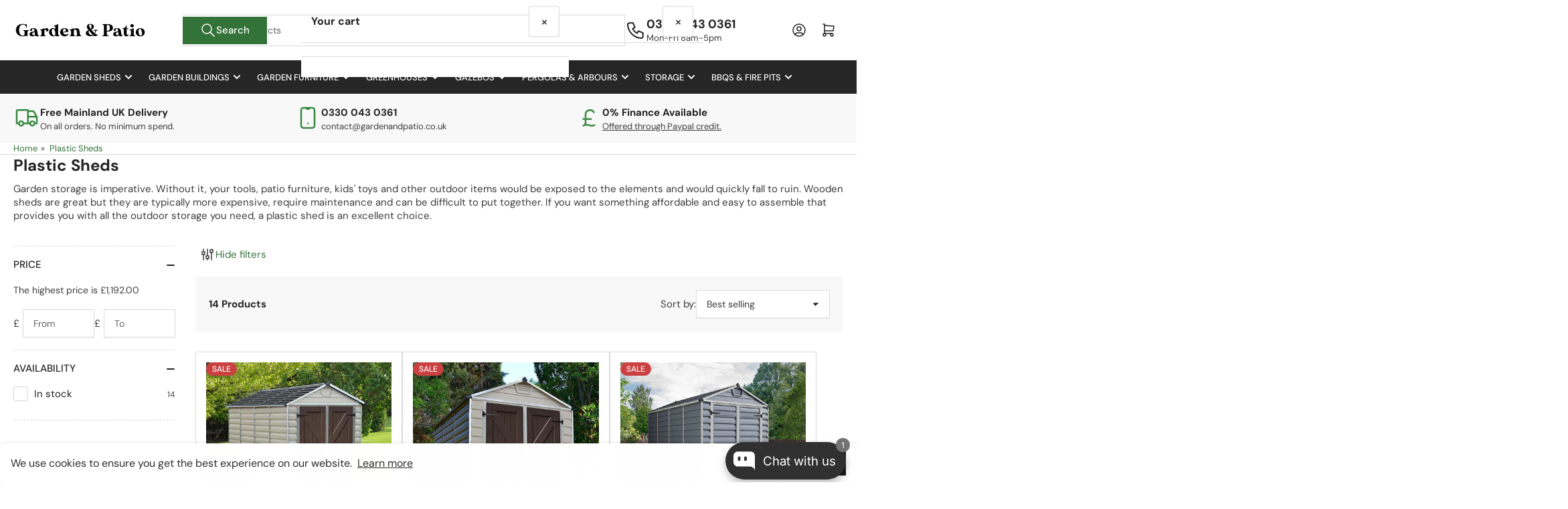

--- FILE ---
content_type: text/html; charset=utf-8
request_url: https://gardenandpatio.co.uk/collections/best-plastic-shed-uk
body_size: 46785
content:
<!doctype html>
<html
  lang="en"
  
>
  <head>
    <meta charset="utf-8">
    <meta name="viewport" content="width=device-width, initial-scale=1">

    <title>
      Plastic Sheds - Affordable Garden Storage
 &ndash; Garden &amp; Patio</title>

    
    <link rel="preconnect" href="//cdn.shopify.com" crossorigin>
    

    
      
      <link rel="preconnect" href="//fonts.shopifycdn.com" crossorigin>
      
    

    
    
      <link
        rel="preload"
        as="font"
        href="//gardenandpatio.co.uk/cdn/fonts/dm_sans/dmsans_n4.ec80bd4dd7e1a334c969c265873491ae56018d72.woff2"
        type="font/woff2"
        crossorigin
      >
    
    
      <link
        rel="preload"
        as="font"
        href="//gardenandpatio.co.uk/cdn/fonts/dm_sans/dmsans_n7.97e21d81502002291ea1de8aefb79170c6946ce5.woff2"
        type="font/woff2"
        crossorigin
      >
    
    
    



<style data-shopify>
   @font-face {
  font-family: "DM Sans";
  font-weight: 400;
  font-style: normal;
  font-display: swap;
  src: url("//gardenandpatio.co.uk/cdn/fonts/dm_sans/dmsans_n4.ec80bd4dd7e1a334c969c265873491ae56018d72.woff2") format("woff2"),
       url("//gardenandpatio.co.uk/cdn/fonts/dm_sans/dmsans_n4.87bdd914d8a61247b911147ae68e754d695c58a6.woff") format("woff");
}

   @font-face {
  font-family: "DM Sans";
  font-weight: 700;
  font-style: normal;
  font-display: swap;
  src: url("//gardenandpatio.co.uk/cdn/fonts/dm_sans/dmsans_n7.97e21d81502002291ea1de8aefb79170c6946ce5.woff2") format("woff2"),
       url("//gardenandpatio.co.uk/cdn/fonts/dm_sans/dmsans_n7.af5c214f5116410ca1d53a2090665620e78e2e1b.woff") format("woff");
}

   @font-face {
  font-family: "DM Sans";
  font-weight: 400;
  font-style: italic;
  font-display: swap;
  src: url("//gardenandpatio.co.uk/cdn/fonts/dm_sans/dmsans_i4.b8fe05e69ee95d5a53155c346957d8cbf5081c1a.woff2") format("woff2"),
       url("//gardenandpatio.co.uk/cdn/fonts/dm_sans/dmsans_i4.403fe28ee2ea63e142575c0aa47684d65f8c23a0.woff") format("woff");
}

   @font-face {
  font-family: "DM Sans";
  font-weight: 700;
  font-style: italic;
  font-display: swap;
  src: url("//gardenandpatio.co.uk/cdn/fonts/dm_sans/dmsans_i7.52b57f7d7342eb7255084623d98ab83fd96e7f9b.woff2") format("woff2"),
       url("//gardenandpatio.co.uk/cdn/fonts/dm_sans/dmsans_i7.d5e14ef18a1d4a8ce78a4187580b4eb1759c2eda.woff") format("woff");
}

   @font-face {
  font-family: "DM Sans";
  font-weight: 700;
  font-style: normal;
  font-display: swap;
  src: url("//gardenandpatio.co.uk/cdn/fonts/dm_sans/dmsans_n7.97e21d81502002291ea1de8aefb79170c6946ce5.woff2") format("woff2"),
       url("//gardenandpatio.co.uk/cdn/fonts/dm_sans/dmsans_n7.af5c214f5116410ca1d53a2090665620e78e2e1b.woff") format("woff");
}

   @font-face {
  font-family: "DM Sans";
  font-weight: 700;
  font-style: normal;
  font-display: swap;
  src: url("//gardenandpatio.co.uk/cdn/fonts/dm_sans/dmsans_n7.97e21d81502002291ea1de8aefb79170c6946ce5.woff2") format("woff2"),
       url("//gardenandpatio.co.uk/cdn/fonts/dm_sans/dmsans_n7.af5c214f5116410ca1d53a2090665620e78e2e1b.woff") format("woff");
}

   @font-face {
  font-family: "DM Sans";
  font-weight: 700;
  font-style: italic;
  font-display: swap;
  src: url("//gardenandpatio.co.uk/cdn/fonts/dm_sans/dmsans_i7.52b57f7d7342eb7255084623d98ab83fd96e7f9b.woff2") format("woff2"),
       url("//gardenandpatio.co.uk/cdn/fonts/dm_sans/dmsans_i7.d5e14ef18a1d4a8ce78a4187580b4eb1759c2eda.woff") format("woff");
}

   @font-face {
  font-family: "DM Sans";
  font-weight: 700;
  font-style: italic;
  font-display: swap;
  src: url("//gardenandpatio.co.uk/cdn/fonts/dm_sans/dmsans_i7.52b57f7d7342eb7255084623d98ab83fd96e7f9b.woff2") format("woff2"),
       url("//gardenandpatio.co.uk/cdn/fonts/dm_sans/dmsans_i7.d5e14ef18a1d4a8ce78a4187580b4eb1759c2eda.woff") format("woff");
}

@font-face {
  font-family: "DM Sans";
  font-weight: 500;
  font-style: normal;
  font-display: swap;
  src: url("//gardenandpatio.co.uk/cdn/fonts/dm_sans/dmsans_n5.8a0f1984c77eb7186ceb87c4da2173ff65eb012e.woff2") format("woff2"),
       url("//gardenandpatio.co.uk/cdn/fonts/dm_sans/dmsans_n5.9ad2e755a89e15b3d6c53259daad5fc9609888e6.woff") format("woff");
}

:root {
   	--page-width: 146rem;
   	--spacing-base-1: 2rem;

   	--grid-desktop-horizontal-spacing: 20px;
   	--grid-desktop-vertical-spacing: 20px;
   	--grid-mobile-horizontal-spacing: 15px;
   	--grid-mobile-vertical-spacing: 15px;

   	--badge-radius: 24px;
   	--border-radius-base: 0;
   	--buttons-radius: 2px;
   	--inputs-radius: 0;
   	--inputs-border-width: 1px;

   	--color-base-white: #fff;
   	--color-product-review-star: #ffc700;

   	--color-sale: rgba(202 65 65 / 1.0);
   	--color-sale-background: #f1cdcd;
   	--color-error: rgba(146 44 44 / 1.0);
   	--color-error-background: #f7e5e5;
   	--color-success: rgba(51 114 57 / 1.0);
   	--color-success-background: #ddf0df;
   	--color-warning: rgba(189 107 27 / 1.0);
   	--color-warning-background: #f8e1cb;
   	--color-preorder: rgba(40 125 255 / 1.0);
   	--color-preorder-background: #e5efff;
   	--color-backorder: rgba(51 114 57 / 1.0);
   	--color-backorder-background: #ddf0df;
   	--color-price: 35 35 35 / 1.0;
   	--color-price-discounted: 103 103 103 / 1.0;
   	--color-price-discounted-final: 35 35 35 / 1.0;

   	--font-body-family: "DM Sans", sans-serif;
   	--font-body-style: normal;
   	--font-body-weight: 400;
   	--font-bolder-weight: 500;

   	--font-heading-family: "DM Sans", sans-serif;
   	--font-heading-style: normal;
   	--font-heading-weight: 700;

   	--font-body-scale: 1.0;
   	--font-heading-scale: 1.0;
   	--font-heading-spacing: 0.0em;
   	--font-heading-transform: none;
   	--font-product-price-scale: 1.0;
   	--font-product-price-grid-scale: 1.0;

   	--font-buttons-family: "DM Sans",sans-serif;
   	--font-buttons-transform: none;

   --font-badges-transform: uppercase;--font-badges-size: calc(var(--font-body-scale) * 1.2rem);}

  
  	

  	:root,
  	.color-background-1 {
  		--color-background: 255 255 255 / 1.0;
  		--color-foreground: 61 61 61 / 1.0;
  		--color-foreground-alt: 35 35 35 / 1.0;
  		--color-border: 218 218 218 / 1.0;
  		--color-box-shadow: 218 218 218 / 0.2;
  		--color-accent-1: 51 114 57 / 1.0;
  		--color-accent-2: 56 137 64 / 1.0;
  		--color-button: 51 114 57 / 1.0;
  		--color-button-text: 255 255 255 / 1.0;
  		--color-secondary-button: 247 94 11 / 1.0;
  		--color-secondary-button-text: 255 255 255 / 1.0;

  	  --color-product-cards-background: 255 255 255 / 1.0;
  	  --color-product-cards-foreground: 61 61 61 / 1.0;
  	  --color-product-cards-foreground-alt: 35 35 35 / 1.0;
  	  --color-product-cards-border: 218 218 218 / 1.0;
  	  --color-product-cards-box-shadow: 218 218 218 / 0.2;
  	  --color-product-cards-price: 35 35 35 / 1.0;
  	  --color-product-cards-price-discount: 61 61 61 / 1.0;
  	  --color-product-cards-price-discount-final: 35 35 35 / 1.0;

  	  --color-inputs-background: 255 255 255 / 1.0;
  	  --color-inputs-foreground: 61 61 61 / 1.0;
  	  --color-inputs-border: 218 218 218 / 1.0;
  	  --color-inputs-box-shadow: 218 218 218 / 0.2;

  	  --color-aux-background: 255 255 255 / 1.0;
  	  --color-aux-foreground: 35 35 35 / 1.0;
  	  --color-aux-border: 218 218 218 / 1.0;
  	  --color-aux-box-shadow: 218 218 218 / 0.2;
  	}

    .color-button-background-1 {
      --color-button: 51 114 57 / 1.0;
      --color-button-text: 255 255 255 / 1.0;
      --color-secondary-button: 247 94 11 / 1.0;
      --color-secondary-button-text: 255 255 255 / 1.0;
    }
  
  	

  	
  	.color-background-2 {
  		--color-background: 248 248 248 / 1.0;
  		--color-foreground: 61 61 61 / 1.0;
  		--color-foreground-alt: 35 35 35 / 1.0;
  		--color-border: 218 218 218 / 1.0;
  		--color-box-shadow: 218 218 218 / 0.2;
  		--color-accent-1: 51 114 57 / 1.0;
  		--color-accent-2: 56 137 64 / 1.0;
  		--color-button: 51 114 57 / 1.0;
  		--color-button-text: 255 255 255 / 1.0;
  		--color-secondary-button: 51 114 57 / 1.0;
  		--color-secondary-button-text: 255 255 255 / 1.0;

  	  --color-product-cards-background: 255 255 255 / 1.0;
  	  --color-product-cards-foreground: 61 61 61 / 1.0;
  	  --color-product-cards-foreground-alt: 35 35 35 / 1.0;
  	  --color-product-cards-border: 218 218 218 / 1.0;
  	  --color-product-cards-box-shadow: 218 218 218 / 0.2;
  	  --color-product-cards-price: 35 35 35 / 1.0;
  	  --color-product-cards-price-discount: 61 61 61 / 1.0;
  	  --color-product-cards-price-discount-final: 35 35 35 / 1.0;

  	  --color-inputs-background: 255 255 255 / 1.0;
  	  --color-inputs-foreground: 61 61 61 / 1.0;
  	  --color-inputs-border: 218 218 218 / 1.0;
  	  --color-inputs-box-shadow: 218 218 218 / 0.2;

  	  --color-aux-background: 255 255 255 / 1.0;
  	  --color-aux-foreground: 35 35 35 / 1.0;
  	  --color-aux-border: 218 218 218 / 1.0;
  	  --color-aux-box-shadow: 218 218 218 / 0.2;
  	}

    .color-button-background-2 {
      --color-button: 51 114 57 / 1.0;
      --color-button-text: 255 255 255 / 1.0;
      --color-secondary-button: 51 114 57 / 1.0;
      --color-secondary-button-text: 255 255 255 / 1.0;
    }
  
  	

  	
  	.color-accent-1 {
  		--color-background: 51 114 57 / 1.0;
  		--color-foreground: 255 255 255 / 1.0;
  		--color-foreground-alt: 255 255 255 / 1.0;
  		--color-border: 56 137 64 / 1.0;
  		--color-box-shadow: 56 137 64 / 0.2;
  		--color-accent-1: 255 255 255 / 1.0;
  		--color-accent-2: 56 137 64 / 1.0;
  		--color-button: 56 137 64 / 1.0;
  		--color-button-text: 255 255 255 / 1.0;
  		--color-secondary-button: 255 255 255 / 1.0;
  		--color-secondary-button-text: 56 137 64 / 1.0;

  	  --color-product-cards-background: 255 255 255 / 1.0;
  	  --color-product-cards-foreground: 61 61 61 / 1.0;
  	  --color-product-cards-foreground-alt: 35 35 35 / 1.0;
  	  --color-product-cards-border: 218 218 218 / 1.0;
  	  --color-product-cards-box-shadow: 218 218 218 / 0.2;
  	  --color-product-cards-price: 35 35 35 / 1.0;
  	  --color-product-cards-price-discount: 61 61 61 / 1.0;
  	  --color-product-cards-price-discount-final: 35 35 35 / 1.0;

  	  --color-inputs-background: 255 255 255 / 1.0;
  	  --color-inputs-foreground: 61 61 61 / 1.0;
  	  --color-inputs-border: 218 218 218 / 1.0;
  	  --color-inputs-box-shadow: 218 218 218 / 0.2;

  	  --color-aux-background: 255 255 255 / 1.0;
  	  --color-aux-foreground: 35 35 35 / 1.0;
  	  --color-aux-border: 218 218 218 / 1.0;
  	  --color-aux-box-shadow: 218 218 218 / 0.2;
  	}

    .color-button-accent-1 {
      --color-button: 56 137 64 / 1.0;
      --color-button-text: 255 255 255 / 1.0;
      --color-secondary-button: 255 255 255 / 1.0;
      --color-secondary-button-text: 56 137 64 / 1.0;
    }
  
  	

  	
  	.color-accent-2 {
  		--color-background: 51 114 57 / 1.0;
  		--color-foreground: 255 255 255 / 1.0;
  		--color-foreground-alt: 255 255 255 / 1.0;
  		--color-border: 66 132 69 / 1.0;
  		--color-box-shadow: 66 132 69 / 0.2;
  		--color-accent-1: 255 255 255 / 1.0;
  		--color-accent-2: 66 132 69 / 1.0;
  		--color-button: 51 114 57 / 1.0;
  		--color-button-text: 255 255 255 / 1.0;
  		--color-secondary-button: 255 255 255 / 1.0;
  		--color-secondary-button-text: 51 114 57 / 1.0;

  	  --color-product-cards-background: 255 255 255 / 1.0;
  	  --color-product-cards-foreground: 61 61 61 / 1.0;
  	  --color-product-cards-foreground-alt: 35 35 35 / 1.0;
  	  --color-product-cards-border: 218 218 218 / 1.0;
  	  --color-product-cards-box-shadow: 218 218 218 / 0.2;
  	  --color-product-cards-price: 35 35 35 / 1.0;
  	  --color-product-cards-price-discount: 61 61 61 / 1.0;
  	  --color-product-cards-price-discount-final: 35 35 35 / 1.0;

  	  --color-inputs-background: 255 255 255 / 1.0;
  	  --color-inputs-foreground: 61 61 61 / 1.0;
  	  --color-inputs-border: 218 218 218 / 1.0;
  	  --color-inputs-box-shadow: 218 218 218 / 0.2;

  	  --color-aux-background: 255 255 255 / 1.0;
  	  --color-aux-foreground: 35 35 35 / 1.0;
  	  --color-aux-border: 218 218 218 / 1.0;
  	  --color-aux-box-shadow: 218 218 218 / 0.2;
  	}

    .color-button-accent-2 {
      --color-button: 51 114 57 / 1.0;
      --color-button-text: 255 255 255 / 1.0;
      --color-secondary-button: 255 255 255 / 1.0;
      --color-secondary-button-text: 51 114 57 / 1.0;
    }
  
  	

  	
  	.color-accent-3 {
  		--color-background: 38 38 38 / 1.0;
  		--color-foreground: 255 255 255 / 1.0;
  		--color-foreground-alt: 255 255 255 / 1.0;
  		--color-border: 65 65 65 / 1.0;
  		--color-box-shadow: 65 65 65 / 0.2;
  		--color-accent-1: 255 255 255 / 1.0;
  		--color-accent-2: 180 0 0 / 1.0;
  		--color-button: 180 0 0 / 1.0;
  		--color-button-text: 255 255 255 / 1.0;
  		--color-secondary-button: 217 20 24 / 1.0;
  		--color-secondary-button-text: 255 255 255 / 1.0;

  	  --color-product-cards-background: 255 255 255 / 1.0;
  	  --color-product-cards-foreground: 61 61 61 / 1.0;
  	  --color-product-cards-foreground-alt: 35 35 35 / 1.0;
  	  --color-product-cards-border: 218 218 218 / 1.0;
  	  --color-product-cards-box-shadow: 218 218 218 / 0.2;
  	  --color-product-cards-price: 35 35 35 / 1.0;
  	  --color-product-cards-price-discount: 61 61 61 / 1.0;
  	  --color-product-cards-price-discount-final: 35 35 35 / 1.0;

  	  --color-inputs-background: 255 255 255 / 1.0;
  	  --color-inputs-foreground: 61 61 61 / 1.0;
  	  --color-inputs-border: 218 218 218 / 1.0;
  	  --color-inputs-box-shadow: 218 218 218 / 0.2;

  	  --color-aux-background: 255 255 255 / 1.0;
  	  --color-aux-foreground: 35 35 35 / 1.0;
  	  --color-aux-border: 218 218 218 / 1.0;
  	  --color-aux-box-shadow: 218 218 218 / 0.2;
  	}

    .color-button-accent-3 {
      --color-button: 180 0 0 / 1.0;
      --color-button-text: 255 255 255 / 1.0;
      --color-secondary-button: 217 20 24 / 1.0;
      --color-secondary-button-text: 255 255 255 / 1.0;
    }
  
  	

  	
  	.color-scheme-1086ae0d-32c7-4f0b-a179-78967789d1c5 {
  		--color-background: 255 255 255 / 1.0;
  		--color-foreground: 57 57 57 / 1.0;
  		--color-foreground-alt: 35 35 35 / 1.0;
  		--color-border: 218 218 218 / 1.0;
  		--color-box-shadow: 218 218 218 / 0.2;
  		--color-accent-1: 66 132 69 / 1.0;
  		--color-accent-2: 51 114 57 / 1.0;
  		--color-button: 51 114 57 / 1.0;
  		--color-button-text: 255 255 255 / 1.0;
  		--color-secondary-button: 51 114 57 / 1.0;
  		--color-secondary-button-text: 255 255 255 / 1.0;

  	  --color-product-cards-background: 255 255 255 / 1.0;
  	  --color-product-cards-foreground: 61 61 61 / 1.0;
  	  --color-product-cards-foreground-alt: 35 35 35 / 1.0;
  	  --color-product-cards-border: 218 218 218 / 1.0;
  	  --color-product-cards-box-shadow: 218 218 218 / 0.2;
  	  --color-product-cards-price: 35 35 35 / 1.0;
  	  --color-product-cards-price-discount: 61 61 61 / 1.0;
  	  --color-product-cards-price-discount-final: 35 35 35 / 1.0;

  	  --color-inputs-background: 255 255 255 / 1.0;
  	  --color-inputs-foreground: 61 61 61 / 1.0;
  	  --color-inputs-border: 218 218 218 / 1.0;
  	  --color-inputs-box-shadow: 218 218 218 / 0.2;

  	  --color-aux-background: 255 255 255 / 1.0;
  	  --color-aux-foreground: 35 35 35 / 1.0;
  	  --color-aux-border: 218 218 218 / 1.0;
  	  --color-aux-box-shadow: 218 218 218 / 0.2;
  	}

    .color-button-scheme-1086ae0d-32c7-4f0b-a179-78967789d1c5 {
      --color-button: 51 114 57 / 1.0;
      --color-button-text: 255 255 255 / 1.0;
      --color-secondary-button: 51 114 57 / 1.0;
      --color-secondary-button-text: 255 255 255 / 1.0;
    }
  

  body, .color-background-1, .color-background-2, .color-accent-1, .color-accent-2, .color-accent-3, .color-scheme-1086ae0d-32c7-4f0b-a179-78967789d1c5 {
  	color: rgba(var(--color-foreground));
  	background-color: rgba(var(--color-background));
  }
</style>


    <style>
      html {
        box-sizing: border-box;
        -ms-overflow-style: scrollbar;
        -webkit-tap-highlight-color: rgba(0, 0, 0, 0);
        height: 100%;
        font-size: calc(var(--font-body-scale) * 62.5%);
        scroll-behavior: smooth;
        line-height: 1.15;
        -webkit-text-size-adjust: 100%;
      }

      * {
        box-sizing: inherit;
      }

      *::before,
      *::after {
        box-sizing: inherit;
      }

      body {
        min-height: 100%;
        font-size: 1.5rem;
        line-height: calc(1 + 0.6 / var(--font-body-scale));
        font-family: var(--font-body-family);
        font-style: var(--font-body-style);
        font-weight: var(--font-body-weight);
        text-transform: none;
        -webkit-font-smoothing: antialiased;
        -moz-osx-font-smoothing: grayscale;
        word-wrap: break-word;
        overflow-wrap: break-word;
        margin: 0;
      }

      .drawer {
        position: fixed;
        top: 0;
        inset-inline-end: 0;
        height: 100dvh;
        width: 85vw;
        max-width: 40rem;
        transform: translateX(calc(100% + 5rem));
      }

      [dir='rtl'] .drawer {
        transform: translateX(calc(-100% - 5rem));
      }

      .dropdown-list-wrap {
        visibility: hidden;
        opacity: 0;
      }

      .breadcrumb {
        display: none;
      }

      @media (min-width: 990px) {
        .breadcrumb {
          display: block;
        }
      }

      slideshow-component {
        display: block;
        height: auto;
        overflow: visible;
      }

      .slideshow {
        position: relative;
        display: block;
        overflow: hidden;
      }

      .slideshow-slide {
        position: relative;
        width: 100%;
        display: block;
        flex: none;
      }
    </style>

    <link href="//gardenandpatio.co.uk/cdn/shop/t/12/assets/base.css?v=178006431121266981831767264251" rel="stylesheet" type="text/css" media="all" />

    <script src="//gardenandpatio.co.uk/cdn/shop/t/12/assets/pubsub.js?v=73917151684401660251767264251" defer="defer"></script>
    <script src="//gardenandpatio.co.uk/cdn/shop/t/12/assets/scripts.js?v=178920705890151292191767264251" defer="defer"></script>

    <script>window.performance && window.performance.mark && window.performance.mark('shopify.content_for_header.start');</script><meta id="shopify-digital-wallet" name="shopify-digital-wallet" content="/81662214461/digital_wallets/dialog">
<meta name="shopify-checkout-api-token" content="405fa9e1ea72145a8d5d2bf0ae9cc9aa">
<meta id="in-context-paypal-metadata" data-shop-id="81662214461" data-venmo-supported="false" data-environment="production" data-locale="en_US" data-paypal-v4="true" data-currency="GBP">
<link rel="alternate" type="application/atom+xml" title="Feed" href="/collections/best-plastic-shed-uk.atom" />
<link rel="alternate" type="application/json+oembed" href="https://gardenandpatio.co.uk/collections/best-plastic-shed-uk.oembed">
<script async="async" src="/checkouts/internal/preloads.js?locale=en-GB"></script>
<link rel="preconnect" href="https://shop.app" crossorigin="anonymous">
<script async="async" src="https://shop.app/checkouts/internal/preloads.js?locale=en-GB&shop_id=81662214461" crossorigin="anonymous"></script>
<script id="apple-pay-shop-capabilities" type="application/json">{"shopId":81662214461,"countryCode":"GB","currencyCode":"GBP","merchantCapabilities":["supports3DS"],"merchantId":"gid:\/\/shopify\/Shop\/81662214461","merchantName":"Garden \u0026 Patio","requiredBillingContactFields":["postalAddress","email","phone"],"requiredShippingContactFields":["postalAddress","email","phone"],"shippingType":"shipping","supportedNetworks":["visa","maestro","masterCard","amex","discover","elo"],"total":{"type":"pending","label":"Garden \u0026 Patio","amount":"1.00"},"shopifyPaymentsEnabled":true,"supportsSubscriptions":true}</script>
<script id="shopify-features" type="application/json">{"accessToken":"405fa9e1ea72145a8d5d2bf0ae9cc9aa","betas":["rich-media-storefront-analytics"],"domain":"gardenandpatio.co.uk","predictiveSearch":true,"shopId":81662214461,"locale":"en"}</script>
<script>var Shopify = Shopify || {};
Shopify.shop = "garden-and-patio-dev.myshopify.com";
Shopify.locale = "en";
Shopify.currency = {"active":"GBP","rate":"1.0"};
Shopify.country = "GB";
Shopify.theme = {"name":"Garden \u0026 Patio Re-Design - 2026","id":189461397879,"schema_name":"Athens","schema_version":"6.3.0","theme_store_id":1608,"role":"main"};
Shopify.theme.handle = "null";
Shopify.theme.style = {"id":null,"handle":null};
Shopify.cdnHost = "gardenandpatio.co.uk/cdn";
Shopify.routes = Shopify.routes || {};
Shopify.routes.root = "/";</script>
<script type="module">!function(o){(o.Shopify=o.Shopify||{}).modules=!0}(window);</script>
<script>!function(o){function n(){var o=[];function n(){o.push(Array.prototype.slice.apply(arguments))}return n.q=o,n}var t=o.Shopify=o.Shopify||{};t.loadFeatures=n(),t.autoloadFeatures=n()}(window);</script>
<script>
  window.ShopifyPay = window.ShopifyPay || {};
  window.ShopifyPay.apiHost = "shop.app\/pay";
  window.ShopifyPay.redirectState = null;
</script>
<script id="shop-js-analytics" type="application/json">{"pageType":"collection"}</script>
<script defer="defer" async type="module" src="//gardenandpatio.co.uk/cdn/shopifycloud/shop-js/modules/v2/client.init-shop-cart-sync_IZsNAliE.en.esm.js"></script>
<script defer="defer" async type="module" src="//gardenandpatio.co.uk/cdn/shopifycloud/shop-js/modules/v2/chunk.common_0OUaOowp.esm.js"></script>
<script type="module">
  await import("//gardenandpatio.co.uk/cdn/shopifycloud/shop-js/modules/v2/client.init-shop-cart-sync_IZsNAliE.en.esm.js");
await import("//gardenandpatio.co.uk/cdn/shopifycloud/shop-js/modules/v2/chunk.common_0OUaOowp.esm.js");

  window.Shopify.SignInWithShop?.initShopCartSync?.({"fedCMEnabled":true,"windoidEnabled":true});

</script>
<script>
  window.Shopify = window.Shopify || {};
  if (!window.Shopify.featureAssets) window.Shopify.featureAssets = {};
  window.Shopify.featureAssets['shop-js'] = {"shop-cart-sync":["modules/v2/client.shop-cart-sync_DLOhI_0X.en.esm.js","modules/v2/chunk.common_0OUaOowp.esm.js"],"init-fed-cm":["modules/v2/client.init-fed-cm_C6YtU0w6.en.esm.js","modules/v2/chunk.common_0OUaOowp.esm.js"],"shop-button":["modules/v2/client.shop-button_BCMx7GTG.en.esm.js","modules/v2/chunk.common_0OUaOowp.esm.js"],"shop-cash-offers":["modules/v2/client.shop-cash-offers_BT26qb5j.en.esm.js","modules/v2/chunk.common_0OUaOowp.esm.js","modules/v2/chunk.modal_CGo_dVj3.esm.js"],"init-windoid":["modules/v2/client.init-windoid_B9PkRMql.en.esm.js","modules/v2/chunk.common_0OUaOowp.esm.js"],"init-shop-email-lookup-coordinator":["modules/v2/client.init-shop-email-lookup-coordinator_DZkqjsbU.en.esm.js","modules/v2/chunk.common_0OUaOowp.esm.js"],"shop-toast-manager":["modules/v2/client.shop-toast-manager_Di2EnuM7.en.esm.js","modules/v2/chunk.common_0OUaOowp.esm.js"],"shop-login-button":["modules/v2/client.shop-login-button_BtqW_SIO.en.esm.js","modules/v2/chunk.common_0OUaOowp.esm.js","modules/v2/chunk.modal_CGo_dVj3.esm.js"],"avatar":["modules/v2/client.avatar_BTnouDA3.en.esm.js"],"pay-button":["modules/v2/client.pay-button_CWa-C9R1.en.esm.js","modules/v2/chunk.common_0OUaOowp.esm.js"],"init-shop-cart-sync":["modules/v2/client.init-shop-cart-sync_IZsNAliE.en.esm.js","modules/v2/chunk.common_0OUaOowp.esm.js"],"init-customer-accounts":["modules/v2/client.init-customer-accounts_DenGwJTU.en.esm.js","modules/v2/client.shop-login-button_BtqW_SIO.en.esm.js","modules/v2/chunk.common_0OUaOowp.esm.js","modules/v2/chunk.modal_CGo_dVj3.esm.js"],"init-shop-for-new-customer-accounts":["modules/v2/client.init-shop-for-new-customer-accounts_JdHXxpS9.en.esm.js","modules/v2/client.shop-login-button_BtqW_SIO.en.esm.js","modules/v2/chunk.common_0OUaOowp.esm.js","modules/v2/chunk.modal_CGo_dVj3.esm.js"],"init-customer-accounts-sign-up":["modules/v2/client.init-customer-accounts-sign-up_D6__K_p8.en.esm.js","modules/v2/client.shop-login-button_BtqW_SIO.en.esm.js","modules/v2/chunk.common_0OUaOowp.esm.js","modules/v2/chunk.modal_CGo_dVj3.esm.js"],"checkout-modal":["modules/v2/client.checkout-modal_C_ZQDY6s.en.esm.js","modules/v2/chunk.common_0OUaOowp.esm.js","modules/v2/chunk.modal_CGo_dVj3.esm.js"],"shop-follow-button":["modules/v2/client.shop-follow-button_XetIsj8l.en.esm.js","modules/v2/chunk.common_0OUaOowp.esm.js","modules/v2/chunk.modal_CGo_dVj3.esm.js"],"lead-capture":["modules/v2/client.lead-capture_DvA72MRN.en.esm.js","modules/v2/chunk.common_0OUaOowp.esm.js","modules/v2/chunk.modal_CGo_dVj3.esm.js"],"shop-login":["modules/v2/client.shop-login_ClXNxyh6.en.esm.js","modules/v2/chunk.common_0OUaOowp.esm.js","modules/v2/chunk.modal_CGo_dVj3.esm.js"],"payment-terms":["modules/v2/client.payment-terms_CNlwjfZz.en.esm.js","modules/v2/chunk.common_0OUaOowp.esm.js","modules/v2/chunk.modal_CGo_dVj3.esm.js"]};
</script>
<script>(function() {
  var isLoaded = false;
  function asyncLoad() {
    if (isLoaded) return;
    isLoaded = true;
    var urls = ["https:\/\/trust.conversionbear.com\/script?app=trust_badge\u0026shop=garden-and-patio-dev.myshopify.com","https:\/\/cdn.recovermycart.com\/scripts\/keepcart\/CartJS.min.js?shop=garden-and-patio-dev.myshopify.com\u0026shop=garden-and-patio-dev.myshopify.com"];
    for (var i = 0; i < urls.length; i++) {
      var s = document.createElement('script');
      s.type = 'text/javascript';
      s.async = true;
      s.src = urls[i];
      var x = document.getElementsByTagName('script')[0];
      x.parentNode.insertBefore(s, x);
    }
  };
  if(window.attachEvent) {
    window.attachEvent('onload', asyncLoad);
  } else {
    window.addEventListener('load', asyncLoad, false);
  }
})();</script>
<script id="__st">var __st={"a":81662214461,"offset":0,"reqid":"afd01f84-2fa1-4e6e-add4-cfb81bba6219-1768455336","pageurl":"gardenandpatio.co.uk\/collections\/best-plastic-shed-uk","u":"3f0a634bda64","p":"collection","rtyp":"collection","rid":462370439485};</script>
<script>window.ShopifyPaypalV4VisibilityTracking = true;</script>
<script id="captcha-bootstrap">!function(){'use strict';const t='contact',e='account',n='new_comment',o=[[t,t],['blogs',n],['comments',n],[t,'customer']],c=[[e,'customer_login'],[e,'guest_login'],[e,'recover_customer_password'],[e,'create_customer']],r=t=>t.map((([t,e])=>`form[action*='/${t}']:not([data-nocaptcha='true']) input[name='form_type'][value='${e}']`)).join(','),a=t=>()=>t?[...document.querySelectorAll(t)].map((t=>t.form)):[];function s(){const t=[...o],e=r(t);return a(e)}const i='password',u='form_key',d=['recaptcha-v3-token','g-recaptcha-response','h-captcha-response',i],f=()=>{try{return window.sessionStorage}catch{return}},m='__shopify_v',_=t=>t.elements[u];function p(t,e,n=!1){try{const o=window.sessionStorage,c=JSON.parse(o.getItem(e)),{data:r}=function(t){const{data:e,action:n}=t;return t[m]||n?{data:e,action:n}:{data:t,action:n}}(c);for(const[e,n]of Object.entries(r))t.elements[e]&&(t.elements[e].value=n);n&&o.removeItem(e)}catch(o){console.error('form repopulation failed',{error:o})}}const l='form_type',E='cptcha';function T(t){t.dataset[E]=!0}const w=window,h=w.document,L='Shopify',v='ce_forms',y='captcha';let A=!1;((t,e)=>{const n=(g='f06e6c50-85a8-45c8-87d0-21a2b65856fe',I='https://cdn.shopify.com/shopifycloud/storefront-forms-hcaptcha/ce_storefront_forms_captcha_hcaptcha.v1.5.2.iife.js',D={infoText:'Protected by hCaptcha',privacyText:'Privacy',termsText:'Terms'},(t,e,n)=>{const o=w[L][v],c=o.bindForm;if(c)return c(t,g,e,D).then(n);var r;o.q.push([[t,g,e,D],n]),r=I,A||(h.body.append(Object.assign(h.createElement('script'),{id:'captcha-provider',async:!0,src:r})),A=!0)});var g,I,D;w[L]=w[L]||{},w[L][v]=w[L][v]||{},w[L][v].q=[],w[L][y]=w[L][y]||{},w[L][y].protect=function(t,e){n(t,void 0,e),T(t)},Object.freeze(w[L][y]),function(t,e,n,w,h,L){const[v,y,A,g]=function(t,e,n){const i=e?o:[],u=t?c:[],d=[...i,...u],f=r(d),m=r(i),_=r(d.filter((([t,e])=>n.includes(e))));return[a(f),a(m),a(_),s()]}(w,h,L),I=t=>{const e=t.target;return e instanceof HTMLFormElement?e:e&&e.form},D=t=>v().includes(t);t.addEventListener('submit',(t=>{const e=I(t);if(!e)return;const n=D(e)&&!e.dataset.hcaptchaBound&&!e.dataset.recaptchaBound,o=_(e),c=g().includes(e)&&(!o||!o.value);(n||c)&&t.preventDefault(),c&&!n&&(function(t){try{if(!f())return;!function(t){const e=f();if(!e)return;const n=_(t);if(!n)return;const o=n.value;o&&e.removeItem(o)}(t);const e=Array.from(Array(32),(()=>Math.random().toString(36)[2])).join('');!function(t,e){_(t)||t.append(Object.assign(document.createElement('input'),{type:'hidden',name:u})),t.elements[u].value=e}(t,e),function(t,e){const n=f();if(!n)return;const o=[...t.querySelectorAll(`input[type='${i}']`)].map((({name:t})=>t)),c=[...d,...o],r={};for(const[a,s]of new FormData(t).entries())c.includes(a)||(r[a]=s);n.setItem(e,JSON.stringify({[m]:1,action:t.action,data:r}))}(t,e)}catch(e){console.error('failed to persist form',e)}}(e),e.submit())}));const S=(t,e)=>{t&&!t.dataset[E]&&(n(t,e.some((e=>e===t))),T(t))};for(const o of['focusin','change'])t.addEventListener(o,(t=>{const e=I(t);D(e)&&S(e,y())}));const B=e.get('form_key'),M=e.get(l),P=B&&M;t.addEventListener('DOMContentLoaded',(()=>{const t=y();if(P)for(const e of t)e.elements[l].value===M&&p(e,B);[...new Set([...A(),...v().filter((t=>'true'===t.dataset.shopifyCaptcha))])].forEach((e=>S(e,t)))}))}(h,new URLSearchParams(w.location.search),n,t,e,['guest_login'])})(!0,!0)}();</script>
<script integrity="sha256-4kQ18oKyAcykRKYeNunJcIwy7WH5gtpwJnB7kiuLZ1E=" data-source-attribution="shopify.loadfeatures" defer="defer" src="//gardenandpatio.co.uk/cdn/shopifycloud/storefront/assets/storefront/load_feature-a0a9edcb.js" crossorigin="anonymous"></script>
<script crossorigin="anonymous" defer="defer" src="//gardenandpatio.co.uk/cdn/shopifycloud/storefront/assets/shopify_pay/storefront-65b4c6d7.js?v=20250812"></script>
<script data-source-attribution="shopify.dynamic_checkout.dynamic.init">var Shopify=Shopify||{};Shopify.PaymentButton=Shopify.PaymentButton||{isStorefrontPortableWallets:!0,init:function(){window.Shopify.PaymentButton.init=function(){};var t=document.createElement("script");t.src="https://gardenandpatio.co.uk/cdn/shopifycloud/portable-wallets/latest/portable-wallets.en.js",t.type="module",document.head.appendChild(t)}};
</script>
<script data-source-attribution="shopify.dynamic_checkout.buyer_consent">
  function portableWalletsHideBuyerConsent(e){var t=document.getElementById("shopify-buyer-consent"),n=document.getElementById("shopify-subscription-policy-button");t&&n&&(t.classList.add("hidden"),t.setAttribute("aria-hidden","true"),n.removeEventListener("click",e))}function portableWalletsShowBuyerConsent(e){var t=document.getElementById("shopify-buyer-consent"),n=document.getElementById("shopify-subscription-policy-button");t&&n&&(t.classList.remove("hidden"),t.removeAttribute("aria-hidden"),n.addEventListener("click",e))}window.Shopify?.PaymentButton&&(window.Shopify.PaymentButton.hideBuyerConsent=portableWalletsHideBuyerConsent,window.Shopify.PaymentButton.showBuyerConsent=portableWalletsShowBuyerConsent);
</script>
<script data-source-attribution="shopify.dynamic_checkout.cart.bootstrap">document.addEventListener("DOMContentLoaded",(function(){function t(){return document.querySelector("shopify-accelerated-checkout-cart, shopify-accelerated-checkout")}if(t())Shopify.PaymentButton.init();else{new MutationObserver((function(e,n){t()&&(Shopify.PaymentButton.init(),n.disconnect())})).observe(document.body,{childList:!0,subtree:!0})}}));
</script>
<link id="shopify-accelerated-checkout-styles" rel="stylesheet" media="screen" href="https://gardenandpatio.co.uk/cdn/shopifycloud/portable-wallets/latest/accelerated-checkout-backwards-compat.css" crossorigin="anonymous">
<style id="shopify-accelerated-checkout-cart">
        #shopify-buyer-consent {
  margin-top: 1em;
  display: inline-block;
  width: 100%;
}

#shopify-buyer-consent.hidden {
  display: none;
}

#shopify-subscription-policy-button {
  background: none;
  border: none;
  padding: 0;
  text-decoration: underline;
  font-size: inherit;
  cursor: pointer;
}

#shopify-subscription-policy-button::before {
  box-shadow: none;
}

      </style>

<script>window.performance && window.performance.mark && window.performance.mark('shopify.content_for_header.end');</script>

    <script>
      if (Shopify.designMode) {
        document.documentElement.classList.add('shopify-design-mode');
      }
    </script>
      <meta name="description" content="Garden storage is imperative. Without it, your tools, patio furniture, kids&#39; toys and other outdoor items would be exposed to the elements and would quickly fall to ruin. Wooden sheds are great but they are typically more expensive, require maintenance and can be difficult to put together.">
    
    <link rel="canonical" href="https://gardenandpatio.co.uk/collections/best-plastic-shed-uk">
    


<meta property="og:site_name" content="Garden &amp; Patio">
<meta property="og:url" content="https://gardenandpatio.co.uk/collections/best-plastic-shed-uk">
<meta property="og:title" content="Plastic Sheds - Affordable Garden Storage">
<meta property="og:type" content="website">
<meta property="og:description" content="Garden storage is imperative. Without it, your tools, patio furniture, kids&#39; toys and other outdoor items would be exposed to the elements and would quickly fall to ruin. Wooden sheds are great but they are typically more expensive, require maintenance and can be difficult to put together."><meta property="og:image" content="http://gardenandpatio.co.uk/cdn/shop/collections/60138-Scenic.jpg?v=1709121974">
  <meta property="og:image:secure_url" content="https://gardenandpatio.co.uk/cdn/shop/collections/60138-Scenic.jpg?v=1709121974">
  <meta property="og:image:width" content="1600">
  <meta property="og:image:height" content="1600"><meta name="twitter:card" content="summary_large_image">
<meta name="twitter:title" content="Plastic Sheds - Affordable Garden Storage">
<meta name="twitter:description" content="Garden storage is imperative. Without it, your tools, patio furniture, kids&#39; toys and other outdoor items would be exposed to the elements and would quickly fall to ruin. Wooden sheds are great but they are typically more expensive, require maintenance and can be difficult to put together.">

    
      <link
        rel="icon"
        type="image/png"
        href="//gardenandpatio.co.uk/cdn/shop/files/G_PFaviconLogo.png?crop=center&height=32&v=1765556159&width=32"
      >
    
  <script src="https://cdn.shopify.com/extensions/019bb19b-97cd-7cb8-a12e-d866b0ee3716/avada-app-147/assets/chatty.js" type="text/javascript" defer="defer"></script>
<script src="https://cdn.shopify.com/extensions/ddd2457a-821a-4bd3-987c-5d0890ffb0f6/ultimate-gdpr-eu-cookie-banner-19/assets/cookie-widget.js" type="text/javascript" defer="defer"></script>
<link href="https://monorail-edge.shopifysvc.com" rel="dns-prefetch">
<script>(function(){if ("sendBeacon" in navigator && "performance" in window) {try {var session_token_from_headers = performance.getEntriesByType('navigation')[0].serverTiming.find(x => x.name == '_s').description;} catch {var session_token_from_headers = undefined;}var session_cookie_matches = document.cookie.match(/_shopify_s=([^;]*)/);var session_token_from_cookie = session_cookie_matches && session_cookie_matches.length === 2 ? session_cookie_matches[1] : "";var session_token = session_token_from_headers || session_token_from_cookie || "";function handle_abandonment_event(e) {var entries = performance.getEntries().filter(function(entry) {return /monorail-edge.shopifysvc.com/.test(entry.name);});if (!window.abandonment_tracked && entries.length === 0) {window.abandonment_tracked = true;var currentMs = Date.now();var navigation_start = performance.timing.navigationStart;var payload = {shop_id: 81662214461,url: window.location.href,navigation_start,duration: currentMs - navigation_start,session_token,page_type: "collection"};window.navigator.sendBeacon("https://monorail-edge.shopifysvc.com/v1/produce", JSON.stringify({schema_id: "online_store_buyer_site_abandonment/1.1",payload: payload,metadata: {event_created_at_ms: currentMs,event_sent_at_ms: currentMs}}));}}window.addEventListener('pagehide', handle_abandonment_event);}}());</script>
<script id="web-pixels-manager-setup">(function e(e,d,r,n,o){if(void 0===o&&(o={}),!Boolean(null===(a=null===(i=window.Shopify)||void 0===i?void 0:i.analytics)||void 0===a?void 0:a.replayQueue)){var i,a;window.Shopify=window.Shopify||{};var t=window.Shopify;t.analytics=t.analytics||{};var s=t.analytics;s.replayQueue=[],s.publish=function(e,d,r){return s.replayQueue.push([e,d,r]),!0};try{self.performance.mark("wpm:start")}catch(e){}var l=function(){var e={modern:/Edge?\/(1{2}[4-9]|1[2-9]\d|[2-9]\d{2}|\d{4,})\.\d+(\.\d+|)|Firefox\/(1{2}[4-9]|1[2-9]\d|[2-9]\d{2}|\d{4,})\.\d+(\.\d+|)|Chrom(ium|e)\/(9{2}|\d{3,})\.\d+(\.\d+|)|(Maci|X1{2}).+ Version\/(15\.\d+|(1[6-9]|[2-9]\d|\d{3,})\.\d+)([,.]\d+|)( \(\w+\)|)( Mobile\/\w+|) Safari\/|Chrome.+OPR\/(9{2}|\d{3,})\.\d+\.\d+|(CPU[ +]OS|iPhone[ +]OS|CPU[ +]iPhone|CPU IPhone OS|CPU iPad OS)[ +]+(15[._]\d+|(1[6-9]|[2-9]\d|\d{3,})[._]\d+)([._]\d+|)|Android:?[ /-](13[3-9]|1[4-9]\d|[2-9]\d{2}|\d{4,})(\.\d+|)(\.\d+|)|Android.+Firefox\/(13[5-9]|1[4-9]\d|[2-9]\d{2}|\d{4,})\.\d+(\.\d+|)|Android.+Chrom(ium|e)\/(13[3-9]|1[4-9]\d|[2-9]\d{2}|\d{4,})\.\d+(\.\d+|)|SamsungBrowser\/([2-9]\d|\d{3,})\.\d+/,legacy:/Edge?\/(1[6-9]|[2-9]\d|\d{3,})\.\d+(\.\d+|)|Firefox\/(5[4-9]|[6-9]\d|\d{3,})\.\d+(\.\d+|)|Chrom(ium|e)\/(5[1-9]|[6-9]\d|\d{3,})\.\d+(\.\d+|)([\d.]+$|.*Safari\/(?![\d.]+ Edge\/[\d.]+$))|(Maci|X1{2}).+ Version\/(10\.\d+|(1[1-9]|[2-9]\d|\d{3,})\.\d+)([,.]\d+|)( \(\w+\)|)( Mobile\/\w+|) Safari\/|Chrome.+OPR\/(3[89]|[4-9]\d|\d{3,})\.\d+\.\d+|(CPU[ +]OS|iPhone[ +]OS|CPU[ +]iPhone|CPU IPhone OS|CPU iPad OS)[ +]+(10[._]\d+|(1[1-9]|[2-9]\d|\d{3,})[._]\d+)([._]\d+|)|Android:?[ /-](13[3-9]|1[4-9]\d|[2-9]\d{2}|\d{4,})(\.\d+|)(\.\d+|)|Mobile Safari.+OPR\/([89]\d|\d{3,})\.\d+\.\d+|Android.+Firefox\/(13[5-9]|1[4-9]\d|[2-9]\d{2}|\d{4,})\.\d+(\.\d+|)|Android.+Chrom(ium|e)\/(13[3-9]|1[4-9]\d|[2-9]\d{2}|\d{4,})\.\d+(\.\d+|)|Android.+(UC? ?Browser|UCWEB|U3)[ /]?(15\.([5-9]|\d{2,})|(1[6-9]|[2-9]\d|\d{3,})\.\d+)\.\d+|SamsungBrowser\/(5\.\d+|([6-9]|\d{2,})\.\d+)|Android.+MQ{2}Browser\/(14(\.(9|\d{2,})|)|(1[5-9]|[2-9]\d|\d{3,})(\.\d+|))(\.\d+|)|K[Aa][Ii]OS\/(3\.\d+|([4-9]|\d{2,})\.\d+)(\.\d+|)/},d=e.modern,r=e.legacy,n=navigator.userAgent;return n.match(d)?"modern":n.match(r)?"legacy":"unknown"}(),u="modern"===l?"modern":"legacy",c=(null!=n?n:{modern:"",legacy:""})[u],f=function(e){return[e.baseUrl,"/wpm","/b",e.hashVersion,"modern"===e.buildTarget?"m":"l",".js"].join("")}({baseUrl:d,hashVersion:r,buildTarget:u}),m=function(e){var d=e.version,r=e.bundleTarget,n=e.surface,o=e.pageUrl,i=e.monorailEndpoint;return{emit:function(e){var a=e.status,t=e.errorMsg,s=(new Date).getTime(),l=JSON.stringify({metadata:{event_sent_at_ms:s},events:[{schema_id:"web_pixels_manager_load/3.1",payload:{version:d,bundle_target:r,page_url:o,status:a,surface:n,error_msg:t},metadata:{event_created_at_ms:s}}]});if(!i)return console&&console.warn&&console.warn("[Web Pixels Manager] No Monorail endpoint provided, skipping logging."),!1;try{return self.navigator.sendBeacon.bind(self.navigator)(i,l)}catch(e){}var u=new XMLHttpRequest;try{return u.open("POST",i,!0),u.setRequestHeader("Content-Type","text/plain"),u.send(l),!0}catch(e){return console&&console.warn&&console.warn("[Web Pixels Manager] Got an unhandled error while logging to Monorail."),!1}}}}({version:r,bundleTarget:l,surface:e.surface,pageUrl:self.location.href,monorailEndpoint:e.monorailEndpoint});try{o.browserTarget=l,function(e){var d=e.src,r=e.async,n=void 0===r||r,o=e.onload,i=e.onerror,a=e.sri,t=e.scriptDataAttributes,s=void 0===t?{}:t,l=document.createElement("script"),u=document.querySelector("head"),c=document.querySelector("body");if(l.async=n,l.src=d,a&&(l.integrity=a,l.crossOrigin="anonymous"),s)for(var f in s)if(Object.prototype.hasOwnProperty.call(s,f))try{l.dataset[f]=s[f]}catch(e){}if(o&&l.addEventListener("load",o),i&&l.addEventListener("error",i),u)u.appendChild(l);else{if(!c)throw new Error("Did not find a head or body element to append the script");c.appendChild(l)}}({src:f,async:!0,onload:function(){if(!function(){var e,d;return Boolean(null===(d=null===(e=window.Shopify)||void 0===e?void 0:e.analytics)||void 0===d?void 0:d.initialized)}()){var d=window.webPixelsManager.init(e)||void 0;if(d){var r=window.Shopify.analytics;r.replayQueue.forEach((function(e){var r=e[0],n=e[1],o=e[2];d.publishCustomEvent(r,n,o)})),r.replayQueue=[],r.publish=d.publishCustomEvent,r.visitor=d.visitor,r.initialized=!0}}},onerror:function(){return m.emit({status:"failed",errorMsg:"".concat(f," has failed to load")})},sri:function(e){var d=/^sha384-[A-Za-z0-9+/=]+$/;return"string"==typeof e&&d.test(e)}(c)?c:"",scriptDataAttributes:o}),m.emit({status:"loading"})}catch(e){m.emit({status:"failed",errorMsg:(null==e?void 0:e.message)||"Unknown error"})}}})({shopId: 81662214461,storefrontBaseUrl: "https://gardenandpatio.co.uk",extensionsBaseUrl: "https://extensions.shopifycdn.com/cdn/shopifycloud/web-pixels-manager",monorailEndpoint: "https://monorail-edge.shopifysvc.com/unstable/produce_batch",surface: "storefront-renderer",enabledBetaFlags: ["2dca8a86"],webPixelsConfigList: [{"id":"2431648119","configuration":"{\"accountID\":\"TGekDP\",\"webPixelConfig\":\"eyJlbmFibGVBZGRlZFRvQ2FydEV2ZW50cyI6IHRydWV9\"}","eventPayloadVersion":"v1","runtimeContext":"STRICT","scriptVersion":"524f6c1ee37bacdca7657a665bdca589","type":"APP","apiClientId":123074,"privacyPurposes":["ANALYTICS","MARKETING"],"dataSharingAdjustments":{"protectedCustomerApprovalScopes":["read_customer_address","read_customer_email","read_customer_name","read_customer_personal_data","read_customer_phone"]}},{"id":"2245427575","configuration":"{\"account_ID\":\"1023729\",\"google_analytics_tracking_tag\":\"1\",\"measurement_id\":\"2\",\"api_secret\":\"3\",\"shop_settings\":\"{\\\"custom_pixel_script\\\":\\\"https:\\\\\\\/\\\\\\\/storage.googleapis.com\\\\\\\/gsf-scripts\\\\\\\/custom-pixels\\\\\\\/garden-and-patio-dev.js\\\"}\"}","eventPayloadVersion":"v1","runtimeContext":"LAX","scriptVersion":"c6b888297782ed4a1cba19cda43d6625","type":"APP","apiClientId":1558137,"privacyPurposes":[],"dataSharingAdjustments":{"protectedCustomerApprovalScopes":["read_customer_address","read_customer_email","read_customer_name","read_customer_personal_data","read_customer_phone"]}},{"id":"1853817207","configuration":"{\"shopId\":\"TxsD2qgg2q87eJVC0JIr\",\"description\":\"Chatty conversion tracking pixel\"}","eventPayloadVersion":"v1","runtimeContext":"STRICT","scriptVersion":"13ac37025cff8583d58d6f1e51d29e4b","type":"APP","apiClientId":6641085,"privacyPurposes":["ANALYTICS"],"dataSharingAdjustments":{"protectedCustomerApprovalScopes":["read_customer_address","read_customer_email","read_customer_name","read_customer_personal_data","read_customer_phone"]}},{"id":"1664483703","configuration":"{\"config\":\"{\\\"google_tag_ids\\\":[\\\"G-M5WHX62DXH\\\",\\\"AW-16872716928\\\"],\\\"target_country\\\":\\\"GB\\\",\\\"gtag_events\\\":[{\\\"type\\\":\\\"search\\\",\\\"action_label\\\":[\\\"G-M5WHX62DXH\\\",\\\"AW-16872716928\\\/5KCECPSBrawaEID1xO0-\\\"]},{\\\"type\\\":\\\"begin_checkout\\\",\\\"action_label\\\":[\\\"G-M5WHX62DXH\\\",\\\"AW-16872716928\\\/ExgMCOiBrawaEID1xO0-\\\"]},{\\\"type\\\":\\\"view_item\\\",\\\"action_label\\\":[\\\"G-M5WHX62DXH\\\",\\\"AW-16872716928\\\/u9i8CPGBrawaEID1xO0-\\\"]},{\\\"type\\\":\\\"purchase\\\",\\\"action_label\\\":[\\\"G-M5WHX62DXH\\\",\\\"AW-16872716928\\\/FPHtCOWBrawaEID1xO0-\\\"]},{\\\"type\\\":\\\"page_view\\\",\\\"action_label\\\":[\\\"G-M5WHX62DXH\\\",\\\"AW-16872716928\\\/OWVnCO6BrawaEID1xO0-\\\"]},{\\\"type\\\":\\\"add_payment_info\\\",\\\"action_label\\\":[\\\"G-M5WHX62DXH\\\",\\\"AW-16872716928\\\/J9L4CPeBrawaEID1xO0-\\\"]},{\\\"type\\\":\\\"add_to_cart\\\",\\\"action_label\\\":[\\\"G-M5WHX62DXH\\\",\\\"AW-16872716928\\\/7DdhCOuBrawaEID1xO0-\\\"]}],\\\"enable_monitoring_mode\\\":false}\"}","eventPayloadVersion":"v1","runtimeContext":"OPEN","scriptVersion":"b2a88bafab3e21179ed38636efcd8a93","type":"APP","apiClientId":1780363,"privacyPurposes":[],"dataSharingAdjustments":{"protectedCustomerApprovalScopes":["read_customer_address","read_customer_email","read_customer_name","read_customer_personal_data","read_customer_phone"]}},{"id":"1521746295","configuration":"{\"accountID\":\"123\"}","eventPayloadVersion":"v1","runtimeContext":"STRICT","scriptVersion":"eac4c7d3e78980c2109d7d9040f45379","type":"APP","apiClientId":5394113,"privacyPurposes":["ANALYTICS"],"dataSharingAdjustments":{"protectedCustomerApprovalScopes":["read_customer_email","read_customer_name","read_customer_personal_data"]}},{"id":"239403325","configuration":"{\"pixel_id\":\"2868912383249694\",\"pixel_type\":\"facebook_pixel\",\"metaapp_system_user_token\":\"-\"}","eventPayloadVersion":"v1","runtimeContext":"OPEN","scriptVersion":"ca16bc87fe92b6042fbaa3acc2fbdaa6","type":"APP","apiClientId":2329312,"privacyPurposes":["ANALYTICS","MARKETING","SALE_OF_DATA"],"dataSharingAdjustments":{"protectedCustomerApprovalScopes":["read_customer_address","read_customer_email","read_customer_name","read_customer_personal_data","read_customer_phone"]}},{"id":"146112829","configuration":"{\"accountID\":\"2923\",\"shopify_domain\":\"garden-and-patio-dev.myshopify.com\"}","eventPayloadVersion":"v1","runtimeContext":"STRICT","scriptVersion":"81798345716f7953fedfdf938da2b76d","type":"APP","apiClientId":69727125505,"privacyPurposes":["ANALYTICS","MARKETING","SALE_OF_DATA"],"dataSharingAdjustments":{"protectedCustomerApprovalScopes":["read_customer_email","read_customer_name","read_customer_personal_data","read_customer_phone"]}},{"id":"shopify-app-pixel","configuration":"{}","eventPayloadVersion":"v1","runtimeContext":"STRICT","scriptVersion":"0450","apiClientId":"shopify-pixel","type":"APP","privacyPurposes":["ANALYTICS","MARKETING"]},{"id":"shopify-custom-pixel","eventPayloadVersion":"v1","runtimeContext":"LAX","scriptVersion":"0450","apiClientId":"shopify-pixel","type":"CUSTOM","privacyPurposes":["ANALYTICS","MARKETING"]}],isMerchantRequest: false,initData: {"shop":{"name":"Garden \u0026 Patio","paymentSettings":{"currencyCode":"GBP"},"myshopifyDomain":"garden-and-patio-dev.myshopify.com","countryCode":"GB","storefrontUrl":"https:\/\/gardenandpatio.co.uk"},"customer":null,"cart":null,"checkout":null,"productVariants":[],"purchasingCompany":null},},"https://gardenandpatio.co.uk/cdn","7cecd0b6w90c54c6cpe92089d5m57a67346",{"modern":"","legacy":""},{"shopId":"81662214461","storefrontBaseUrl":"https:\/\/gardenandpatio.co.uk","extensionBaseUrl":"https:\/\/extensions.shopifycdn.com\/cdn\/shopifycloud\/web-pixels-manager","surface":"storefront-renderer","enabledBetaFlags":"[\"2dca8a86\"]","isMerchantRequest":"false","hashVersion":"7cecd0b6w90c54c6cpe92089d5m57a67346","publish":"custom","events":"[[\"page_viewed\",{}],[\"collection_viewed\",{\"collection\":{\"id\":\"462370439485\",\"title\":\"Plastic Sheds\",\"productVariants\":[{\"price\":{\"amount\":767.0,\"currencyCode\":\"GBP\"},\"product\":{\"title\":\"SkyLight Plastic 6x10 Dark Tan Apex Garden Shed - Canopia by Palram\",\"vendor\":\"Canopia by Palram\",\"id\":\"8642448818493\",\"untranslatedTitle\":\"SkyLight Plastic 6x10 Dark Tan Apex Garden Shed - Canopia by Palram\",\"url\":\"\/products\/skylight-plastic-6x10-dark-tan-apex-garden-shed-canopia-by-palram\",\"type\":\"\"},\"id\":\"46615713612093\",\"image\":{\"src\":\"\/\/gardenandpatio.co.uk\/cdn\/shop\/files\/fa115e6e5c144767aa2f2b0a881ccb55_96ab6755eefb40909b42d5bf2eed0cfe.jpg?v=1738866815\"},\"sku\":\"703390\",\"title\":\"Default Title\",\"untranslatedTitle\":\"Default Title\"},{\"price\":{\"amount\":601.0,\"currencyCode\":\"GBP\"},\"product\":{\"title\":\"SkyLight Plastic 6x8 Tan Apex Garden Shed - Canopia by Palram\",\"vendor\":\"Canopia by Palram\",\"id\":\"8642452357437\",\"untranslatedTitle\":\"SkyLight Plastic 6x8 Tan Apex Garden Shed - Canopia by Palram\",\"url\":\"\/products\/skylight-plastic-6x8-tan-apex-garden-shed-canopia-by-palram\",\"type\":\"\"},\"id\":\"46615725605181\",\"image\":{\"src\":\"\/\/gardenandpatio.co.uk\/cdn\/shop\/products\/palram-skylight-tan-plastic-shed-6x8-1.jpg?v=1738871289\"},\"sku\":\"703389\",\"title\":\"Default Title\",\"untranslatedTitle\":\"Default Title\"},{\"price\":{\"amount\":767.0,\"currencyCode\":\"GBP\"},\"product\":{\"title\":\"SkyLight Plastic 6x10 Dark Grey Apex Garden Shed - Canopia by Palram\",\"vendor\":\"Canopia by Palram\",\"id\":\"8642448490813\",\"untranslatedTitle\":\"SkyLight Plastic 6x10 Dark Grey Apex Garden Shed - Canopia by Palram\",\"url\":\"\/products\/skylight-plastic-6x10-dark-grey-apex-garden-shed-canopia-by-palram\",\"type\":\"\"},\"id\":\"46615712563517\",\"image\":{\"src\":\"\/\/gardenandpatio.co.uk\/cdn\/shop\/files\/e0d7cbda3664491ab20a45a86fa3b78e_7276a77d316a4686a36c01ea632a3756.jpg?v=1738866103\"},\"sku\":\"702920\",\"title\":\"Default Title\",\"untranslatedTitle\":\"Default Title\"},{\"price\":{\"amount\":601.0,\"currencyCode\":\"GBP\"},\"product\":{\"title\":\"SkyLight Plastic 6x8 Dark Grey Garden Shed - Canopia by Palram\",\"vendor\":\"Canopia by Palram\",\"id\":\"8642451669309\",\"untranslatedTitle\":\"SkyLight Plastic 6x8 Dark Grey Garden Shed - Canopia by Palram\",\"url\":\"\/products\/skylight-plastic-6x8-dark-grey-garden-shed-canopia-by-palram\",\"type\":\"\"},\"id\":\"46615723442493\",\"image\":{\"src\":\"\/\/gardenandpatio.co.uk\/cdn\/shop\/files\/palram-skylight-dark-grey-plastic-shed-6x8.jpg?v=1720963666\"},\"sku\":\"702302\",\"title\":\"Default Title\",\"untranslatedTitle\":\"Default Title\"},{\"price\":{\"amount\":399.0,\"currencyCode\":\"GBP\"},\"product\":{\"title\":\"SkyLight Plastic 6x3 Dark Tan Apex Garden Shed - Canopia by Palram\",\"vendor\":\"Canopia by Palram\",\"id\":\"8642450522429\",\"untranslatedTitle\":\"SkyLight Plastic 6x3 Dark Tan Apex Garden Shed - Canopia by Palram\",\"url\":\"\/products\/skylight-plastic-6x3-dark-tan-apex-garden-shed-canopia-by-palram\",\"type\":\"\"},\"id\":\"46615718396221\",\"image\":{\"src\":\"\/\/gardenandpatio.co.uk\/cdn\/shop\/files\/33d2392746cf44498388bee1ef02c6aa_aa7a129a5bf046fa9d5a510577386e4c.jpg?v=1738867134\"},\"sku\":\"703387\",\"title\":\"Default Title\",\"untranslatedTitle\":\"Default Title\"},{\"price\":{\"amount\":399.0,\"currencyCode\":\"GBP\"},\"product\":{\"title\":\"SkyLight Plastic 6x3 Dark Grey Apex Garden Shed - Canopia by Palram\",\"vendor\":\"Canopia by Palram\",\"id\":\"8642450030909\",\"untranslatedTitle\":\"SkyLight Plastic 6x3 Dark Grey Apex Garden Shed - Canopia by Palram\",\"url\":\"\/products\/skylight-plastic-6x3-dark-grey-apex-garden-shed-canopia-by-palram\",\"type\":\"\"},\"id\":\"46615717019965\",\"image\":{\"src\":\"\/\/gardenandpatio.co.uk\/cdn\/shop\/files\/5f1b591afa884c8581610351cd417c56_a0af862acd3c463987787a8a7ec04a06.jpg?v=1738866275\"},\"sku\":\"702918\",\"title\":\"Default Title\",\"untranslatedTitle\":\"Default Title\"},{\"price\":{\"amount\":928.0,\"currencyCode\":\"GBP\"},\"product\":{\"title\":\"SkyLight Plastic 6x12 Dark Grey Garden Shed - Canopia by Palram\",\"vendor\":\"Canopia by Palram\",\"id\":\"8642449277245\",\"untranslatedTitle\":\"SkyLight Plastic 6x12 Dark Grey Garden Shed - Canopia by Palram\",\"url\":\"\/products\/skylight-plastic-6x12-dark-grey-garden-shed-canopia-by-palram\",\"type\":\"\"},\"id\":\"46615715217725\",\"image\":{\"src\":\"\/\/gardenandpatio.co.uk\/cdn\/shop\/files\/6000_1236.jpg?v=1720963102\"},\"sku\":\"703224\",\"title\":\"Default Title\",\"untranslatedTitle\":\"Default Title\"},{\"price\":{\"amount\":1192.0,\"currencyCode\":\"GBP\"},\"product\":{\"title\":\"Rubicon 8 x 10 Plastic Apex Garden Shed With Floor - Dark Grey - Canopia by Palram\",\"vendor\":\"Canopia by Palram\",\"id\":\"8642936570173\",\"untranslatedTitle\":\"Rubicon 8 x 10 Plastic Apex Garden Shed With Floor - Dark Grey - Canopia by Palram\",\"url\":\"\/products\/rubicon-8-x-10-plastic-apex-garden-shed-with-floor-dark-grey-canopia-by-palram\",\"type\":\"\"},\"id\":\"46616960008509\",\"image\":{\"src\":\"\/\/gardenandpatio.co.uk\/cdn\/shop\/products\/Palram_Garden_Sheds_Rubicon_8x10_Grey_Main_1-610x472-1.jpg?v=1738752010\"},\"sku\":\"706946\",\"title\":\"Default Title\",\"untranslatedTitle\":\"Default Title\"},{\"price\":{\"amount\":403.0,\"currencyCode\":\"GBP\"},\"product\":{\"title\":\"SkyLight Plastic 4x6 Dark Grey Pent Garden Shed - Canopia by Palram\",\"vendor\":\"Canopia by Palram\",\"id\":\"8642452619581\",\"untranslatedTitle\":\"SkyLight Plastic 4x6 Dark Grey Pent Garden Shed - Canopia by Palram\",\"url\":\"\/products\/skylight-plastic-4x6-dark-grey-pent-garden-shed-canopia-by-palram\",\"type\":\"\"},\"id\":\"46615725965629\",\"image\":{\"src\":\"\/\/gardenandpatio.co.uk\/cdn\/shop\/files\/Palram_Garden_Sheds_Pent_4x6_Grey_Main_4.jpg?v=1720963501\"},\"sku\":\"702624\",\"title\":\"Default Title\",\"untranslatedTitle\":\"Default Title\"},{\"price\":{\"amount\":475.0,\"currencyCode\":\"GBP\"},\"product\":{\"title\":\"SkyLight Plastic 6x5 Tan Garden Shed - Canopia by Palram\",\"vendor\":\"Canopia by Palram\",\"id\":\"8642451341629\",\"untranslatedTitle\":\"SkyLight Plastic 6x5 Tan Garden Shed - Canopia by Palram\",\"url\":\"\/products\/skylight-plastic-6x5-tan-garden-shed-canopia-by-palram\",\"type\":\"\"},\"id\":\"46615722426685\",\"image\":{\"src\":\"\/\/gardenandpatio.co.uk\/cdn\/shop\/products\/palram-skylight-tan-plastic-shed-6x5-1.jpg?v=1720963841\"},\"sku\":\"703388\",\"title\":\"Default Title\",\"untranslatedTitle\":\"Default Title\"},{\"price\":{\"amount\":475.0,\"currencyCode\":\"GBP\"},\"product\":{\"title\":\"SkyLight Plastic 6x5 Dark Grey Apex Garden Shed - Canopia by Palram\",\"vendor\":\"Canopia by Palram\",\"id\":\"8642450948413\",\"untranslatedTitle\":\"SkyLight Plastic 6x5 Dark Grey Apex Garden Shed - Canopia by Palram\",\"url\":\"\/products\/skylight-plastic-6x5-dark-grey-apex-garden-shed-canopia-by-palram\",\"type\":\"\"},\"id\":\"46615721214269\",\"image\":{\"src\":\"\/\/gardenandpatio.co.uk\/cdn\/shop\/files\/7c881828e2894f03b13feeafd948d74b_80b0c82f51144262ad789d08fc46c84d.jpg?v=1738866425\"},\"sku\":\"702395\",\"title\":\"Default Title\",\"untranslatedTitle\":\"Default Title\"},{\"price\":{\"amount\":928.0,\"currencyCode\":\"GBP\"},\"product\":{\"title\":\"SkyLight Plastic 6x12 Dark Tan Apex Garden Shed - Canopia by Palram\",\"vendor\":\"Canopia by Palram\",\"id\":\"8642449604925\",\"untranslatedTitle\":\"SkyLight Plastic 6x12 Dark Tan Apex Garden Shed - Canopia by Palram\",\"url\":\"\/products\/skylight-plastic-6x12-dark-tan-apex-garden-shed-canopia-by-palram\",\"type\":\"\"},\"id\":\"46615716135229\",\"image\":{\"src\":\"\/\/gardenandpatio.co.uk\/cdn\/shop\/files\/f81c9f10c15b42f991f8653501ad266b_01cd7b96c7c6432983dae1d65d9fbf7d.jpg?v=1738866981\"},\"sku\":\"703391\",\"title\":\"Default Title\",\"untranslatedTitle\":\"Default Title\"},{\"price\":{\"amount\":399.0,\"currencyCode\":\"GBP\"},\"product\":{\"title\":\"SkyLight Plastic 4x6 Dark Tan Apex Garden Shed - Canopia by Palram\",\"vendor\":\"Canopia by Palram\",\"id\":\"8642448163133\",\"untranslatedTitle\":\"SkyLight Plastic 4x6 Dark Tan Apex Garden Shed - Canopia by Palram\",\"url\":\"\/products\/skylight-plastic-4x6-dark-tan-apex-garden-shed-canopia-by-palram\",\"type\":\"\"},\"id\":\"46615711449405\",\"image\":{\"src\":\"\/\/gardenandpatio.co.uk\/cdn\/shop\/files\/0b38005104ae4304bca0f9fb01e4267f_687d5df6733b4feb8a1c514ab393c0c8.jpg?v=1738866634\"},\"sku\":\"703474\",\"title\":\"Default Title\",\"untranslatedTitle\":\"Default Title\"},{\"price\":{\"amount\":399.0,\"currencyCode\":\"GBP\"},\"product\":{\"title\":\"SkyLight Plastic 4x6 Dark Grey Apex Garden Shed - Canopia by Palram\",\"vendor\":\"Canopia by Palram\",\"id\":\"8642447802685\",\"untranslatedTitle\":\"SkyLight Plastic 4x6 Dark Grey Apex Garden Shed - Canopia by Palram\",\"url\":\"\/products\/skylight-plastic-4x6-dark-grey-apex-garden-shed-canopia-by-palram\",\"type\":\"\"},\"id\":\"46615710040381\",\"image\":{\"src\":\"\/\/gardenandpatio.co.uk\/cdn\/shop\/files\/110ef42b191344768abc9ffc533e9aad_f6c9e33443c14a599c3c320d90898eba.jpg?v=1738865913\"},\"sku\":\"702300\",\"title\":\"Default Title\",\"untranslatedTitle\":\"Default Title\"}]}}]]"});</script><script>
  window.ShopifyAnalytics = window.ShopifyAnalytics || {};
  window.ShopifyAnalytics.meta = window.ShopifyAnalytics.meta || {};
  window.ShopifyAnalytics.meta.currency = 'GBP';
  var meta = {"products":[{"id":8642448818493,"gid":"gid:\/\/shopify\/Product\/8642448818493","vendor":"Canopia by Palram","type":"","handle":"skylight-plastic-6x10-dark-tan-apex-garden-shed-canopia-by-palram","variants":[{"id":46615713612093,"price":76700,"name":"SkyLight Plastic 6x10 Dark Tan Apex Garden Shed - Canopia by Palram","public_title":null,"sku":"703390"}],"remote":false},{"id":8642452357437,"gid":"gid:\/\/shopify\/Product\/8642452357437","vendor":"Canopia by Palram","type":"","handle":"skylight-plastic-6x8-tan-apex-garden-shed-canopia-by-palram","variants":[{"id":46615725605181,"price":60100,"name":"SkyLight Plastic 6x8 Tan Apex Garden Shed - Canopia by Palram","public_title":null,"sku":"703389"}],"remote":false},{"id":8642448490813,"gid":"gid:\/\/shopify\/Product\/8642448490813","vendor":"Canopia by Palram","type":"","handle":"skylight-plastic-6x10-dark-grey-apex-garden-shed-canopia-by-palram","variants":[{"id":46615712563517,"price":76700,"name":"SkyLight Plastic 6x10 Dark Grey Apex Garden Shed - Canopia by Palram","public_title":null,"sku":"702920"}],"remote":false},{"id":8642451669309,"gid":"gid:\/\/shopify\/Product\/8642451669309","vendor":"Canopia by Palram","type":"","handle":"skylight-plastic-6x8-dark-grey-garden-shed-canopia-by-palram","variants":[{"id":46615723442493,"price":60100,"name":"SkyLight Plastic 6x8 Dark Grey Garden Shed - Canopia by Palram","public_title":null,"sku":"702302"}],"remote":false},{"id":8642450522429,"gid":"gid:\/\/shopify\/Product\/8642450522429","vendor":"Canopia by Palram","type":"","handle":"skylight-plastic-6x3-dark-tan-apex-garden-shed-canopia-by-palram","variants":[{"id":46615718396221,"price":39900,"name":"SkyLight Plastic 6x3 Dark Tan Apex Garden Shed - Canopia by Palram","public_title":null,"sku":"703387"}],"remote":false},{"id":8642450030909,"gid":"gid:\/\/shopify\/Product\/8642450030909","vendor":"Canopia by Palram","type":"","handle":"skylight-plastic-6x3-dark-grey-apex-garden-shed-canopia-by-palram","variants":[{"id":46615717019965,"price":39900,"name":"SkyLight Plastic 6x3 Dark Grey Apex Garden Shed - Canopia by Palram","public_title":null,"sku":"702918"}],"remote":false},{"id":8642449277245,"gid":"gid:\/\/shopify\/Product\/8642449277245","vendor":"Canopia by Palram","type":"","handle":"skylight-plastic-6x12-dark-grey-garden-shed-canopia-by-palram","variants":[{"id":46615715217725,"price":92800,"name":"SkyLight Plastic 6x12 Dark Grey Garden Shed - Canopia by Palram","public_title":null,"sku":"703224"}],"remote":false},{"id":8642936570173,"gid":"gid:\/\/shopify\/Product\/8642936570173","vendor":"Canopia by Palram","type":"","handle":"rubicon-8-x-10-plastic-apex-garden-shed-with-floor-dark-grey-canopia-by-palram","variants":[{"id":46616960008509,"price":119200,"name":"Rubicon 8 x 10 Plastic Apex Garden Shed With Floor - Dark Grey - Canopia by Palram","public_title":null,"sku":"706946"}],"remote":false},{"id":8642452619581,"gid":"gid:\/\/shopify\/Product\/8642452619581","vendor":"Canopia by Palram","type":"","handle":"skylight-plastic-4x6-dark-grey-pent-garden-shed-canopia-by-palram","variants":[{"id":46615725965629,"price":40300,"name":"SkyLight Plastic 4x6 Dark Grey Pent Garden Shed - Canopia by Palram","public_title":null,"sku":"702624"}],"remote":false},{"id":8642451341629,"gid":"gid:\/\/shopify\/Product\/8642451341629","vendor":"Canopia by Palram","type":"","handle":"skylight-plastic-6x5-tan-garden-shed-canopia-by-palram","variants":[{"id":46615722426685,"price":47500,"name":"SkyLight Plastic 6x5 Tan Garden Shed - Canopia by Palram","public_title":null,"sku":"703388"}],"remote":false},{"id":8642450948413,"gid":"gid:\/\/shopify\/Product\/8642450948413","vendor":"Canopia by Palram","type":"","handle":"skylight-plastic-6x5-dark-grey-apex-garden-shed-canopia-by-palram","variants":[{"id":46615721214269,"price":47500,"name":"SkyLight Plastic 6x5 Dark Grey Apex Garden Shed - Canopia by Palram","public_title":null,"sku":"702395"}],"remote":false},{"id":8642449604925,"gid":"gid:\/\/shopify\/Product\/8642449604925","vendor":"Canopia by Palram","type":"","handle":"skylight-plastic-6x12-dark-tan-apex-garden-shed-canopia-by-palram","variants":[{"id":46615716135229,"price":92800,"name":"SkyLight Plastic 6x12 Dark Tan Apex Garden Shed - Canopia by Palram","public_title":null,"sku":"703391"}],"remote":false},{"id":8642448163133,"gid":"gid:\/\/shopify\/Product\/8642448163133","vendor":"Canopia by Palram","type":"","handle":"skylight-plastic-4x6-dark-tan-apex-garden-shed-canopia-by-palram","variants":[{"id":46615711449405,"price":39900,"name":"SkyLight Plastic 4x6 Dark Tan Apex Garden Shed - Canopia by Palram","public_title":null,"sku":"703474"}],"remote":false},{"id":8642447802685,"gid":"gid:\/\/shopify\/Product\/8642447802685","vendor":"Canopia by Palram","type":"","handle":"skylight-plastic-4x6-dark-grey-apex-garden-shed-canopia-by-palram","variants":[{"id":46615710040381,"price":39900,"name":"SkyLight Plastic 4x6 Dark Grey Apex Garden Shed - Canopia by Palram","public_title":null,"sku":"702300"}],"remote":false}],"page":{"pageType":"collection","resourceType":"collection","resourceId":462370439485,"requestId":"afd01f84-2fa1-4e6e-add4-cfb81bba6219-1768455336"}};
  for (var attr in meta) {
    window.ShopifyAnalytics.meta[attr] = meta[attr];
  }
</script>
<script class="analytics">
  (function () {
    var customDocumentWrite = function(content) {
      var jquery = null;

      if (window.jQuery) {
        jquery = window.jQuery;
      } else if (window.Checkout && window.Checkout.$) {
        jquery = window.Checkout.$;
      }

      if (jquery) {
        jquery('body').append(content);
      }
    };

    var hasLoggedConversion = function(token) {
      if (token) {
        return document.cookie.indexOf('loggedConversion=' + token) !== -1;
      }
      return false;
    }

    var setCookieIfConversion = function(token) {
      if (token) {
        var twoMonthsFromNow = new Date(Date.now());
        twoMonthsFromNow.setMonth(twoMonthsFromNow.getMonth() + 2);

        document.cookie = 'loggedConversion=' + token + '; expires=' + twoMonthsFromNow;
      }
    }

    var trekkie = window.ShopifyAnalytics.lib = window.trekkie = window.trekkie || [];
    if (trekkie.integrations) {
      return;
    }
    trekkie.methods = [
      'identify',
      'page',
      'ready',
      'track',
      'trackForm',
      'trackLink'
    ];
    trekkie.factory = function(method) {
      return function() {
        var args = Array.prototype.slice.call(arguments);
        args.unshift(method);
        trekkie.push(args);
        return trekkie;
      };
    };
    for (var i = 0; i < trekkie.methods.length; i++) {
      var key = trekkie.methods[i];
      trekkie[key] = trekkie.factory(key);
    }
    trekkie.load = function(config) {
      trekkie.config = config || {};
      trekkie.config.initialDocumentCookie = document.cookie;
      var first = document.getElementsByTagName('script')[0];
      var script = document.createElement('script');
      script.type = 'text/javascript';
      script.onerror = function(e) {
        var scriptFallback = document.createElement('script');
        scriptFallback.type = 'text/javascript';
        scriptFallback.onerror = function(error) {
                var Monorail = {
      produce: function produce(monorailDomain, schemaId, payload) {
        var currentMs = new Date().getTime();
        var event = {
          schema_id: schemaId,
          payload: payload,
          metadata: {
            event_created_at_ms: currentMs,
            event_sent_at_ms: currentMs
          }
        };
        return Monorail.sendRequest("https://" + monorailDomain + "/v1/produce", JSON.stringify(event));
      },
      sendRequest: function sendRequest(endpointUrl, payload) {
        // Try the sendBeacon API
        if (window && window.navigator && typeof window.navigator.sendBeacon === 'function' && typeof window.Blob === 'function' && !Monorail.isIos12()) {
          var blobData = new window.Blob([payload], {
            type: 'text/plain'
          });

          if (window.navigator.sendBeacon(endpointUrl, blobData)) {
            return true;
          } // sendBeacon was not successful

        } // XHR beacon

        var xhr = new XMLHttpRequest();

        try {
          xhr.open('POST', endpointUrl);
          xhr.setRequestHeader('Content-Type', 'text/plain');
          xhr.send(payload);
        } catch (e) {
          console.log(e);
        }

        return false;
      },
      isIos12: function isIos12() {
        return window.navigator.userAgent.lastIndexOf('iPhone; CPU iPhone OS 12_') !== -1 || window.navigator.userAgent.lastIndexOf('iPad; CPU OS 12_') !== -1;
      }
    };
    Monorail.produce('monorail-edge.shopifysvc.com',
      'trekkie_storefront_load_errors/1.1',
      {shop_id: 81662214461,
      theme_id: 189461397879,
      app_name: "storefront",
      context_url: window.location.href,
      source_url: "//gardenandpatio.co.uk/cdn/s/trekkie.storefront.55c6279c31a6628627b2ba1c5ff367020da294e2.min.js"});

        };
        scriptFallback.async = true;
        scriptFallback.src = '//gardenandpatio.co.uk/cdn/s/trekkie.storefront.55c6279c31a6628627b2ba1c5ff367020da294e2.min.js';
        first.parentNode.insertBefore(scriptFallback, first);
      };
      script.async = true;
      script.src = '//gardenandpatio.co.uk/cdn/s/trekkie.storefront.55c6279c31a6628627b2ba1c5ff367020da294e2.min.js';
      first.parentNode.insertBefore(script, first);
    };
    trekkie.load(
      {"Trekkie":{"appName":"storefront","development":false,"defaultAttributes":{"shopId":81662214461,"isMerchantRequest":null,"themeId":189461397879,"themeCityHash":"1448371438094174861","contentLanguage":"en","currency":"GBP","eventMetadataId":"cae41e23-3c36-4869-9a4c-735b13057597"},"isServerSideCookieWritingEnabled":true,"monorailRegion":"shop_domain","enabledBetaFlags":["65f19447"]},"Session Attribution":{},"S2S":{"facebookCapiEnabled":true,"source":"trekkie-storefront-renderer","apiClientId":580111}}
    );

    var loaded = false;
    trekkie.ready(function() {
      if (loaded) return;
      loaded = true;

      window.ShopifyAnalytics.lib = window.trekkie;

      var originalDocumentWrite = document.write;
      document.write = customDocumentWrite;
      try { window.ShopifyAnalytics.merchantGoogleAnalytics.call(this); } catch(error) {};
      document.write = originalDocumentWrite;

      window.ShopifyAnalytics.lib.page(null,{"pageType":"collection","resourceType":"collection","resourceId":462370439485,"requestId":"afd01f84-2fa1-4e6e-add4-cfb81bba6219-1768455336","shopifyEmitted":true});

      var match = window.location.pathname.match(/checkouts\/(.+)\/(thank_you|post_purchase)/)
      var token = match? match[1]: undefined;
      if (!hasLoggedConversion(token)) {
        setCookieIfConversion(token);
        window.ShopifyAnalytics.lib.track("Viewed Product Category",{"currency":"GBP","category":"Collection: best-plastic-shed-uk","collectionName":"best-plastic-shed-uk","collectionId":462370439485,"nonInteraction":true},undefined,undefined,{"shopifyEmitted":true});
      }
    });


        var eventsListenerScript = document.createElement('script');
        eventsListenerScript.async = true;
        eventsListenerScript.src = "//gardenandpatio.co.uk/cdn/shopifycloud/storefront/assets/shop_events_listener-3da45d37.js";
        document.getElementsByTagName('head')[0].appendChild(eventsListenerScript);

})();</script>
<script
  defer
  src="https://gardenandpatio.co.uk/cdn/shopifycloud/perf-kit/shopify-perf-kit-3.0.3.min.js"
  data-application="storefront-renderer"
  data-shop-id="81662214461"
  data-render-region="gcp-us-east1"
  data-page-type="collection"
  data-theme-instance-id="189461397879"
  data-theme-name="Athens"
  data-theme-version="6.3.0"
  data-monorail-region="shop_domain"
  data-resource-timing-sampling-rate="10"
  data-shs="true"
  data-shs-beacon="true"
  data-shs-export-with-fetch="true"
  data-shs-logs-sample-rate="1"
  data-shs-beacon-endpoint="https://gardenandpatio.co.uk/api/collect"
></script>
</head>

  

  <body class="template-collection setting-buttons-solid setting-buttons-size-md settings-remove-ribbons-false setting-color-swatch-shape-square">
    <a class="skip-link visually-hidden visually-hidden-focusable" href="#MainContent">Skip to the content</a>

    <!-- BEGIN sections: header-group -->
<div id="shopify-section-sections--27383151821175__header" class="shopify-section shopify-section-group-header-group section-header">
<link
    rel="stylesheet"
    href="//gardenandpatio.co.uk/cdn/shop/t/12/assets/component-predictive-search.css?v=151312215922061287341767264250"
    media="print"
    onload="this.media='all'"
  >
  <link
    rel="stylesheet"
    href="//gardenandpatio.co.uk/cdn/shop/t/12/assets/component-price.css?v=85357363098032266931767264250"
    media="print"
    onload="this.media='all'"
  >

<script src="//gardenandpatio.co.uk/cdn/shop/t/12/assets/sticky-header.js?v=138065645986350664591767264250" defer="defer"></script>


  <script src="//gardenandpatio.co.uk/cdn/shop/t/12/assets/product-form.js?v=126091133551130777111767264250" defer="defer"></script><script>
  window.shopUrl = 'https://gardenandpatio.co.uk';
  window.requestShopUrl = 'https://gardenandpatio.co.uk';

  window.routes = {
    cart_url: '/cart',
    cart_add_url: '/cart/add',
    cart_change_url: '/cart/change',
    cart_update_url: '/cart/update',
    predictive_search_url: '/search/suggest',
    all_products_url: '/collections/all',
    search_url: '/search',
    root_url: '/',
  };

  window.accessibilityStrings = {
    shareSuccess: `Link copied to clipboard`
  };

  window.cartStrings = {
    error: `There was an error while updating your cart. Please try again.`,
    quantityError: `You can only add [quantity] of this item to your cart.`,
    couponSuccess: `Coupon applied successfully`,
    couponError: `An error occurred while applying the coupon. Please try again later`,
    couponAlreadyApplied: `Coupon already applied`,
    couponNotApplicable: `This coupon code cannot be applied to your cart`,
  };

  window.variantStrings = {
    outOfStock: `Out of stock`,inStock: `In stock`,alwaysInStock: `In stock`,
    numberLeft: `Only [quantity] left`,
    numberAvailable: `[quantity] items available`,
    addToCart: `Add to cart`,
    unavailable: `Unavailable`
  };

  window.productsStrings = {
    facetsShowMore: `Show More`,
    facetsShowLess: `Show Less`,
    viewFullDetails: `View full details`,
  };

  window.recentlyViewedStrings = {
    currentLanguage: `en`,
    lessThanMinute: `A moment ago`,
    justNow: `Just now`,
    remove: `Dismiss`,
  };

  window.productGridStrings = {
    hideFilters: `Hide filters`,
    showFilters: `Show filters`,
  }

  window.quickOrderListStrings = {
    min_error: `This item has a minimum of [min]`,
    max_error: `This item has a maximum of [max]`,
    step_error: `You can only add this item in increments of [step]`,
  };

  window.productCompareStrings = {
    maxProductsAlert: `You can only compare up to [max] products.`
  }

  window.themeSettings = {
    showItemsInStock: false,
    redirectToCart: false
  };
</script>

<style>
  .header {
  	--main-navigation-font-size: 13px;
  }
  .header-heading img,
  .header-heading svg {
  	width: 200px;
  }

  @media (min-width: 750px) {
  	.header-heading img,
  	.header-heading svg {
  		max-width: 200px;
  	}
  }

  @media (min-width: 990px) {
  	.head-mast {
  		padding-top: 2rem;
  		padding-bottom: 2rem;
  	}
  }
</style>

<svg class="visually-hidden">
  <linearGradient id="rating-star-gradient-half">
  	<stop offset="50%" stop-color="var(--jdgm-star-color, var(--color-product-review-star))" />
  	<stop offset="50%" stop-color="color-mix(in srgb, rgba(var(--color-foreground)), transparent 50%)" stop-opacity="0.5" />
  </linearGradient>
</svg>

<sticky-header
  
  
>
  <header
    data-id="sections--27383151821175__header"
    id="header"
    class="header border-none header-main-nav-uppercase header-search-display-show"
  >
    <div class="head-mast-wrap color-scheme-1086ae0d-32c7-4f0b-a179-78967789d1c5">
      <div class="container">
        <div class="head-mast">
          <div class="head-slot head-slot-start">
            

            

              <span
                class="head-slot-item header-heading h2 "
              ><a href="/"><img
                    src="//gardenandpatio.co.uk/cdn/shop/files/G_P-Logo-Transparent.png?v=1749134244&width=200"
                    srcset="//gardenandpatio.co.uk/cdn/shop/files/G_P-Logo-Transparent.png?v=1749134244&width=200 1x, //gardenandpatio.co.uk/cdn/shop/files/G_P-Logo-Transparent.png?v=1749134244&width=400 2x"
                    alt="Garden &amp; Patio"
                    width="1200"
                    height="300"
                  ></a>
              </span>
            
          </div>

          <div class="head-slot head-slot-mid">
            
              


  <div class="head-slot-item header-search-global">

<predictive-search
    class="header-search-global-component"
    data-loading-text="Loading..."
    data-limit="10"
    data-limit-scope="each"
  ><form
  action="/search"
  method="get"
  role="search"
  class="search header-search-global-form"
>
  <div class="header-search-global-form-wrap"><input
      type="search"
      id="header-global-search-input"
      name="q"
      value=""
      placeholder="Search for products"
      class="header-global-search-input"
      
        role="combobox"
        aria-expanded="false"
        aria-owns="predictive-search-results-list"
        aria-controls="predictive-search-results-list"
        aria-haspopup="listbox"
        aria-autocomplete="list"
        autocorrect="off"
        autocomplete="off"
        autocapitalize="off"
        spellcheck="false"
      
    >
    <label for="header-global-search-input" class="visually-hidden">Search for products</label>
    <input type="hidden" name="options[prefix]" value="last">
    <button
      type="submit"
      class="button icon-left"
      aria-label="Search"
    >
      

      <svg
        xmlns="http://www.w3.org/2000/svg"
        class="icon icon-search"
        width="24"
        height="24"
        viewBox="0 0 24 24"
        stroke-width="1.5"
        stroke="currentColor"
        fill="none"
        stroke-linecap="round"
        stroke-linejoin="round"
      >
        <path stroke="none" d="M0 0h24v24H0z" fill="none"/><path d="M10 10m-7 0a7 7 0 1 0 14 0a7 7 0 1 0 -14 0" /><path d="M21 21l-6 -6" />
      </svg>
    

      <span>
        Search
      </span>
    </button>
  </div><div
      class="predictive-search predictive-search-header color-background-1"
      tabindex="-1"
      data-predictive-search
    >
      <div class="predictive-search-loading-state">
        <span class="spinner-sm"></span>
      </div>
    </div>

    <span class="predictive-search-status visually-hidden" role="status" aria-hidden="true"></span></form></predictive-search>
  </div>


            
<div class="head-slot-item header-brand-info header-brand-info-with-icon"><div class="header-brand-info-icon">
                    

      <svg
        xmlns="http://www.w3.org/2000/svg"
        width="24"
        height="24"
        viewBox="0 0 24 24"
        fill="none"
        stroke="currentColor"
        stroke-width="1.5"
        stroke-linecap="round"
        stroke-linejoin="round"
        class="icon icon-phone"
      >
        <path stroke="none" d="M0 0h24v24H0z" fill="none"/><path d="M5 4h4l2 5l-2.5 1.5a11 11 0 0 0 5 5l1.5 -2.5l5 2v4a2 2 0 0 1 -2 2a16 16 0 0 1 -15 -15a2 2 0 0 1 2 -2" />
      </svg>
    

                  </div><div class="header-brand-info-content"><div><h4>0330 043 0361 </h4></div><div class="rte"><p>Mon-Fri 8am-5pm</p></div></div>
              </div></div>

          <div class="head-slot head-slot-end">
            
              
            

            <div class="head-slot-item head-slot-item-icons">
              
<a
                  href="https://gardenandpatio.co.uk/customer_authentication/redirect?locale=en&region_country=GB"
                  class="head-slot-nav-link head-slot-nav-link-account"
                >
                  <span class="visually-hidden">Log in
</span>
                  

      <svg
        xmlns="http://www.w3.org/2000/svg"
        class="icon icon-user"
        width="24"
        height="24"
        viewBox="0 0 24 24"
        stroke-width="1.5"
        stroke="currentColor"
        fill="none"
        stroke-linecap="round"
        stroke-linejoin="round"
      >
        <path stroke="none" d="M0 0h24v24H0z" fill="none"/><path d="M12 12m-9 0a9 9 0 1 0 18 0a9 9 0 1 0 -18 0" /><path d="M12 10m-3 0a3 3 0 1 0 6 0a3 3 0 1 0 -6 0" /><path d="M6.168 18.849a4 4 0 0 1 3.832 -2.849h4a4 4 0 0 1 3.834 2.855" />
      </svg>
    


                  
                    
                  
                </a>
                <drawer-toggle
                  id="mini-cart-toggle"
                  for="HeaderMiniCart"
                  
                >
                  <a href="/cart" class="head-slot-nav-link head-slot-cart-link">
                    <span class="visually-hidden">Open mini cart</span>
                    <span class="head-slot-cart-link-wrap">
                      

      <svg
        xmlns="http://www.w3.org/2000/svg"
        width="24"
        height="24"
        viewBox="0 0 24 24"
        fill="none"
        stroke="currentColor"
        stroke-width="1.5"
        stroke-linecap="round"
        stroke-linejoin="round"
        class="icon icon-shopping-cart"
      >
        <path stroke="none" d="M0 0h24v24H0z" fill="none"/><path d="M6 19m-2 0a2 2 0 1 0 4 0a2 2 0 1 0 -4 0" /><path d="M17 19m-2 0a2 2 0 1 0 4 0a2 2 0 1 0 -4 0" /><path d="M17 17h-11v-14h-2" /><path d="M6 5l14 1l-1 7h-13" />
      </svg>
    

</span>

                    
                  </a>
                </drawer-toggle>
              

              
                


  <div class="head-slot-nav-mobile-link-wrapper mobile-menu-end">
    <button
      class="head-slot-nav-link head-slot-nav-mobile-link"
      aria-expanded="false"
      aria-haspopup="true"
      aria-controls="mobile-menu"
      aria-label="Open menu"
    >
      <span class="icon-state-primary">
        

      <svg
        xmlns="http://www.w3.org/2000/svg"
        width="24"
        height="24"
        viewBox="0 0 24 24"
        fill="none"
        stroke="currentColor"
        stroke-width="1.5"
        stroke-linecap="round"
        stroke-linejoin="round"
        class="icon icon-menu-2"
      >
        <path stroke="none" d="M0 0h24v24H0z" fill="none"/><path d="M4 6l16 0" /><path d="M4 12l16 0" /><path d="M4 18l16 0" />
      </svg>
    

      </span>
      <span class="icon-state-secondary">
        

      <svg
        xmlns="http://www.w3.org/2000/svg"
        width="24"
        height="24"
        viewBox="0 0 24 24"
        fill="none"
        stroke="currentColor"
        stroke-width="1.5"
        stroke-linecap="round"
        stroke-linejoin="round"
        class="icon icon-x"
      >
        <path stroke="none" d="M0 0h24v24H0z" fill="none"/><path d="M18 6l-12 12" /><path d="M6 6l12 12" />
      </svg>
    

      </span>
    </button>

    <div
      class="mobile-menu color-background-1"
      aria-hidden="true"
      
    >
      <div class="mobile-menu-inner">
        <nav class="navigation-mobile-wrap typography-body" tabindex="-1">
          <ul class="navigation-mobile">
            
              


  <li class="navigation-mobile-item">
    <span class="navigation-mobile-item-link">
      <a
        href="/collections/garden-sheds">
        Garden Sheds

        
          
        
          
        
          
        
          
        
          
        
          
        
          
        
          
        
      </a><button class="navigation-mobile-item-link-expand">
          

      <svg
        xmlns="http://www.w3.org/2000/svg"
        width="24"
        height="24"
        viewBox="0 0 24 24"
        fill="none"
        stroke="currentColor"
        stroke-width="1.5"
        stroke-linecap="round"
        stroke-linejoin="round"
        class="icon icon-chevron-down"
      >
        <path stroke="none" d="M0 0h24v24H0z" fill="none"/><path d="M6 9l6 6l6 -6" />
      </svg>
    

        </button></span><ul class="navigation-sub-menu"><li class="navigation-mobile-item">
            <span class="navigation-mobile-item-link">
              <a
                href="https://gardenandpatio.co.uk/collections/garden-sheds">
                By Type
              </a><button class="navigation-mobile-item-link-expand">
                  

      <svg
        xmlns="http://www.w3.org/2000/svg"
        width="24"
        height="24"
        viewBox="0 0 24 24"
        fill="none"
        stroke="currentColor"
        stroke-width="1.5"
        stroke-linecap="round"
        stroke-linejoin="round"
        class="icon icon-chevron-down"
      >
        <path stroke="none" d="M0 0h24v24H0z" fill="none"/><path d="M6 9l6 6l6 -6" />
      </svg>
    

                </button></span><ul class="navigation-sub-menu"><li class="navigation-mobile-item">
                    <span class="navigation-mobile-item-link">
                      <a
                        href="/collections/garden-sheds">
                        All Garden Sheds
                      </a>
                    </span>
                  </li><li class="navigation-mobile-item">
                    <span class="navigation-mobile-item-link">
                      <a
                        href="/collections/tongue-and-groove-sheds">
                        Tongue &amp; Groove Sheds
                      </a>
                    </span>
                  </li><li class="navigation-mobile-item">
                    <span class="navigation-mobile-item-link">
                      <a
                        href="/collections/pent-garden-sheds">
                        Pent Sheds
                      </a>
                    </span>
                  </li><li class="navigation-mobile-item">
                    <span class="navigation-mobile-item-link">
                      <a
                        href="/collections/apex-garden-sheds">
                        Apex Sheds
                      </a>
                    </span>
                  </li><li class="navigation-mobile-item">
                    <span class="navigation-mobile-item-link">
                      <a
                        href="/collections/corner-garden-sheds">
                        Corner Sheds
                      </a>
                    </span>
                  </li><li class="navigation-mobile-item">
                    <span class="navigation-mobile-item-link">
                      <a
                        href="/collections/pressure-treated-garden-sheds">
                        Pressure Treated Sheds
                      </a>
                    </span>
                  </li><li class="navigation-mobile-item">
                    <span class="navigation-mobile-item-link">
                      <a
                        href="/collections/cheap-sheds">
                        Cheap Garden Sheds
                      </a>
                    </span>
                  </li><li class="navigation-mobile-item">
                    <span class="navigation-mobile-item-link">
                      <a
                        href="/collections/garden-bar-sheds">
                        Garden Bar Sheds
                      </a>
                    </span>
                  </li><li class="navigation-mobile-item">
                    <span class="navigation-mobile-item-link">
                      <a
                        href="/collections/potting-sheds">
                        Potting Sheds
                      </a>
                    </span>
                  </li></ul></li><li class="navigation-mobile-item">
            <span class="navigation-mobile-item-link">
              <a
                href="#">
                By Size
              </a><button class="navigation-mobile-item-link-expand">
                  

      <svg
        xmlns="http://www.w3.org/2000/svg"
        width="24"
        height="24"
        viewBox="0 0 24 24"
        fill="none"
        stroke="currentColor"
        stroke-width="1.5"
        stroke-linecap="round"
        stroke-linejoin="round"
        class="icon icon-chevron-down"
      >
        <path stroke="none" d="M0 0h24v24H0z" fill="none"/><path d="M6 9l6 6l6 -6" />
      </svg>
    

                </button></span><ul class="navigation-sub-menu"><li class="navigation-mobile-item">
                    <span class="navigation-mobile-item-link">
                      <a
                        href="/collections/small-garden-sheds">
                        Small Garden Sheds
                      </a>
                    </span>
                  </li><li class="navigation-mobile-item">
                    <span class="navigation-mobile-item-link">
                      <a
                        href="/collections/large-garden-sheds">
                        Large Garden Sheds
                      </a>
                    </span>
                  </li><li class="navigation-mobile-item">
                    <span class="navigation-mobile-item-link">
                      <a
                        href="/collections/6x4-garden-sheds">
                        6x4 Sheds
                      </a>
                    </span>
                  </li><li class="navigation-mobile-item">
                    <span class="navigation-mobile-item-link">
                      <a
                        href="/collections/6x6-garden-sheds">
                        6x6 Sheds
                      </a>
                    </span>
                  </li><li class="navigation-mobile-item">
                    <span class="navigation-mobile-item-link">
                      <a
                        href="/collections/8x6-garden-sheds">
                        8x6 Sheds
                      </a>
                    </span>
                  </li><li class="navigation-mobile-item">
                    <span class="navigation-mobile-item-link">
                      <a
                        href="/collections/8x8-garden-sheds">
                        8x8 Sheds
                      </a>
                    </span>
                  </li><li class="navigation-mobile-item">
                    <span class="navigation-mobile-item-link">
                      <a
                        href="/collections/12x6-shed">
                        12x6 Sheds
                      </a>
                    </span>
                  </li></ul></li><li class="navigation-mobile-item">
            <span class="navigation-mobile-item-link">
              <a
                href="#">
                By Material
              </a><button class="navigation-mobile-item-link-expand">
                  

      <svg
        xmlns="http://www.w3.org/2000/svg"
        width="24"
        height="24"
        viewBox="0 0 24 24"
        fill="none"
        stroke="currentColor"
        stroke-width="1.5"
        stroke-linecap="round"
        stroke-linejoin="round"
        class="icon icon-chevron-down"
      >
        <path stroke="none" d="M0 0h24v24H0z" fill="none"/><path d="M6 9l6 6l6 -6" />
      </svg>
    

                </button></span><ul class="navigation-sub-menu"><li class="navigation-mobile-item">
                    <span class="navigation-mobile-item-link">
                      <a
                        href="/collections/metal-sheds">
                        Metal Garden Sheds
                      </a>
                    </span>
                  </li><li class="navigation-mobile-item">
                    <span class="navigation-mobile-item-link">
                      <a
                        href="/collections/plastic-sheds">
                        Plastic Garden Sheds
                      </a>
                    </span>
                  </li><li class="navigation-mobile-item">
                    <span class="navigation-mobile-item-link">
                      <a
                        href="/collections/wooden-sheds">
                        Wooden Garden Sheds
                      </a>
                    </span>
                  </li></ul></li></ul></li>

  <li class="navigation-mobile-item">
    <span class="navigation-mobile-item-link">
      <a
        href="/collections/garden-buildings">
        Garden Buildings

        
          
        
          
        
          
        
          
        
          
        
          
        
          
        
          
        
      </a><button class="navigation-mobile-item-link-expand">
          

      <svg
        xmlns="http://www.w3.org/2000/svg"
        width="24"
        height="24"
        viewBox="0 0 24 24"
        fill="none"
        stroke="currentColor"
        stroke-width="1.5"
        stroke-linecap="round"
        stroke-linejoin="round"
        class="icon icon-chevron-down"
      >
        <path stroke="none" d="M0 0h24v24H0z" fill="none"/><path d="M6 9l6 6l6 -6" />
      </svg>
    

        </button></span><ul class="navigation-sub-menu"><li class="navigation-mobile-item">
            <span class="navigation-mobile-item-link">
              <a
                href="/collections/garden-buildings">
                Garden Bars &amp; Workshops
              </a><button class="navigation-mobile-item-link-expand">
                  

      <svg
        xmlns="http://www.w3.org/2000/svg"
        width="24"
        height="24"
        viewBox="0 0 24 24"
        fill="none"
        stroke="currentColor"
        stroke-width="1.5"
        stroke-linecap="round"
        stroke-linejoin="round"
        class="icon icon-chevron-down"
      >
        <path stroke="none" d="M0 0h24v24H0z" fill="none"/><path d="M6 9l6 6l6 -6" />
      </svg>
    

                </button></span><ul class="navigation-sub-menu"><li class="navigation-mobile-item">
                    <span class="navigation-mobile-item-link">
                      <a
                        href="/collections/garden-bar">
                        Garden Bars
                      </a>
                    </span>
                  </li><li class="navigation-mobile-item">
                    <span class="navigation-mobile-item-link">
                      <a
                        href="/collections/wooden-garden-workshops">
                        Wooden Garden Workshops
                      </a>
                    </span>
                  </li><li class="navigation-mobile-item">
                    <span class="navigation-mobile-item-link">
                      <a
                        href="/collections/flatpack-sheds-workshops">
                        Flatpack Sheds &amp; Workshops
                      </a>
                    </span>
                  </li><li class="navigation-mobile-item">
                    <span class="navigation-mobile-item-link">
                      <a
                        href="/collections/log-cabins">
                        Log Cabins
                      </a>
                    </span>
                  </li></ul></li><li class="navigation-mobile-item">
            <span class="navigation-mobile-item-link">
              <a
                href="/collections/summerhouses">
                Summerhouses
              </a><button class="navigation-mobile-item-link-expand">
                  

      <svg
        xmlns="http://www.w3.org/2000/svg"
        width="24"
        height="24"
        viewBox="0 0 24 24"
        fill="none"
        stroke="currentColor"
        stroke-width="1.5"
        stroke-linecap="round"
        stroke-linejoin="round"
        class="icon icon-chevron-down"
      >
        <path stroke="none" d="M0 0h24v24H0z" fill="none"/><path d="M6 9l6 6l6 -6" />
      </svg>
    

                </button></span><ul class="navigation-sub-menu"><li class="navigation-mobile-item">
                    <span class="navigation-mobile-item-link">
                      <a
                        href="/collections/garden-summerhouses">
                        Garden Summerhouses
                      </a>
                    </span>
                  </li><li class="navigation-mobile-item">
                    <span class="navigation-mobile-item-link">
                      <a
                        href="/collections/corner-summerhouse">
                        Corner Summerhouse
                      </a>
                    </span>
                  </li><li class="navigation-mobile-item">
                    <span class="navigation-mobile-item-link">
                      <a
                        href="/collections/log-cabin-summerhouses">
                        Log Cabin Summerhouses
                      </a>
                    </span>
                  </li><li class="navigation-mobile-item">
                    <span class="navigation-mobile-item-link">
                      <a
                        href="/collections/pressure-treated-summerhouses">
                        Pressure Treated Summerhouses
                      </a>
                    </span>
                  </li></ul></li><li class="navigation-mobile-item">
            <span class="navigation-mobile-item-link">
              <a
                href="/collections/garden-arbours">
                Arbours &amp; Arches
              </a><button class="navigation-mobile-item-link-expand">
                  

      <svg
        xmlns="http://www.w3.org/2000/svg"
        width="24"
        height="24"
        viewBox="0 0 24 24"
        fill="none"
        stroke="currentColor"
        stroke-width="1.5"
        stroke-linecap="round"
        stroke-linejoin="round"
        class="icon icon-chevron-down"
      >
        <path stroke="none" d="M0 0h24v24H0z" fill="none"/><path d="M6 9l6 6l6 -6" />
      </svg>
    

                </button></span><ul class="navigation-sub-menu"><li class="navigation-mobile-item">
                    <span class="navigation-mobile-item-link">
                      <a
                        href="/collections/garden-arbours">
                        Garden Arbours
                      </a>
                    </span>
                  </li><li class="navigation-mobile-item">
                    <span class="navigation-mobile-item-link">
                      <a
                        href="/collections/garden-arbours-with-seats">
                        Garden Arbours With Seats
                      </a>
                    </span>
                  </li><li class="navigation-mobile-item">
                    <span class="navigation-mobile-item-link">
                      <a
                        href="/collections/corner-garden-arbours">
                        Corner Garden Arbours
                      </a>
                    </span>
                  </li><li class="navigation-mobile-item">
                    <span class="navigation-mobile-item-link">
                      <a
                        href="/collections/pressure-treated-garden-arbours">
                        Pressure Treated Garden Arbours
                      </a>
                    </span>
                  </li><li class="navigation-mobile-item">
                    <span class="navigation-mobile-item-link">
                      <a
                        href="/collections/garden-arches">
                        Garden Arches
                      </a>
                    </span>
                  </li></ul></li><li class="navigation-mobile-item">
            <span class="navigation-mobile-item-link">
              <a
                href="#">
                Carports &amp; Garages
              </a><button class="navigation-mobile-item-link-expand">
                  

      <svg
        xmlns="http://www.w3.org/2000/svg"
        width="24"
        height="24"
        viewBox="0 0 24 24"
        fill="none"
        stroke="currentColor"
        stroke-width="1.5"
        stroke-linecap="round"
        stroke-linejoin="round"
        class="icon icon-chevron-down"
      >
        <path stroke="none" d="M0 0h24v24H0z" fill="none"/><path d="M6 9l6 6l6 -6" />
      </svg>
    

                </button></span><ul class="navigation-sub-menu"><li class="navigation-mobile-item">
                    <span class="navigation-mobile-item-link">
                      <a
                        href="/collections/best-carport-uk">
                        Carports
                      </a>
                    </span>
                  </li><li class="navigation-mobile-item">
                    <span class="navigation-mobile-item-link">
                      <a
                        href="/collections/garages">
                        Garages
                      </a>
                    </span>
                  </li><li class="navigation-mobile-item">
                    <span class="navigation-mobile-item-link">
                      <a
                        href="/collections/wooden-garages">
                        Wooden Garages
                      </a>
                    </span>
                  </li></ul></li></ul></li>

  <li class="navigation-mobile-item">
    <span class="navigation-mobile-item-link">
      <a
        href="/collections/garden-furniture">
        Garden Furniture

        
          
        
          
        
          
        
          
        
          
        
          
        
          
        
          
        
      </a><button class="navigation-mobile-item-link-expand">
          

      <svg
        xmlns="http://www.w3.org/2000/svg"
        width="24"
        height="24"
        viewBox="0 0 24 24"
        fill="none"
        stroke="currentColor"
        stroke-width="1.5"
        stroke-linecap="round"
        stroke-linejoin="round"
        class="icon icon-chevron-down"
      >
        <path stroke="none" d="M0 0h24v24H0z" fill="none"/><path d="M6 9l6 6l6 -6" />
      </svg>
    

        </button></span><ul class="navigation-sub-menu"><li class="navigation-mobile-item">
            <span class="navigation-mobile-item-link">
              <a
                href="/collections/garden-furniture">
                All Garden Furniture
              </a><button class="navigation-mobile-item-link-expand">
                  

      <svg
        xmlns="http://www.w3.org/2000/svg"
        width="24"
        height="24"
        viewBox="0 0 24 24"
        fill="none"
        stroke="currentColor"
        stroke-width="1.5"
        stroke-linecap="round"
        stroke-linejoin="round"
        class="icon icon-chevron-down"
      >
        <path stroke="none" d="M0 0h24v24H0z" fill="none"/><path d="M6 9l6 6l6 -6" />
      </svg>
    

                </button></span><ul class="navigation-sub-menu"><li class="navigation-mobile-item">
                    <span class="navigation-mobile-item-link">
                      <a
                        href="/collections/outdoor-garden-dining-sets">
                        Garden Dining Sets
                      </a>
                    </span>
                  </li><li class="navigation-mobile-item">
                    <span class="navigation-mobile-item-link">
                      <a
                        href="/collections/garden-lounge-sets">
                        Garden Lounge Sets
                      </a>
                    </span>
                  </li><li class="navigation-mobile-item">
                    <span class="navigation-mobile-item-link">
                      <a
                        href="/collections/garden-bistro-sets">
                        Garden Bistro Sets
                      </a>
                    </span>
                  </li><li class="navigation-mobile-item">
                    <span class="navigation-mobile-item-link">
                      <a
                        href="/collections/garden-benches">
                        Garden Benches
                      </a>
                    </span>
                  </li><li class="navigation-mobile-item">
                    <span class="navigation-mobile-item-link">
                      <a
                        href="/collections/garden-swing-seats">
                        Garden Swing Seats
                      </a>
                    </span>
                  </li><li class="navigation-mobile-item">
                    <span class="navigation-mobile-item-link">
                      <a
                        href="/collections/day-beds-for-the-garden">
                        Day Beds &amp; Loungers
                      </a>
                    </span>
                  </li><li class="navigation-mobile-item">
                    <span class="navigation-mobile-item-link">
                      <a
                        href="/collections/garden-furniure-sets-with-fire-pits">
                        Garden Furniture Sets with Fire Pits
                      </a>
                    </span>
                  </li></ul></li><li class="navigation-mobile-item">
            <span class="navigation-mobile-item-link">
              <a
                href="#">
                By Material
              </a><button class="navigation-mobile-item-link-expand">
                  

      <svg
        xmlns="http://www.w3.org/2000/svg"
        width="24"
        height="24"
        viewBox="0 0 24 24"
        fill="none"
        stroke="currentColor"
        stroke-width="1.5"
        stroke-linecap="round"
        stroke-linejoin="round"
        class="icon icon-chevron-down"
      >
        <path stroke="none" d="M0 0h24v24H0z" fill="none"/><path d="M6 9l6 6l6 -6" />
      </svg>
    

                </button></span><ul class="navigation-sub-menu"><li class="navigation-mobile-item">
                    <span class="navigation-mobile-item-link">
                      <a
                        href="/collections/metal-aluminium-garden-furniture">
                        Metal Garden Furniture
                      </a>
                    </span>
                  </li><li class="navigation-mobile-item">
                    <span class="navigation-mobile-item-link">
                      <a
                        href="/collections/wooden-garden-furniture">
                        Wooden Garden Furniture
                      </a>
                    </span>
                  </li><li class="navigation-mobile-item">
                    <span class="navigation-mobile-item-link">
                      <a
                        href="/collections/chunky-wooden-garden-furniture">
                        Chunky Wooden Garden Furniture
                      </a>
                    </span>
                  </li><li class="navigation-mobile-item">
                    <span class="navigation-mobile-item-link">
                      <a
                        href="/collections/plastic-garden-furniture">
                        Plastic Garden Furniture
                      </a>
                    </span>
                  </li></ul></li><li class="navigation-mobile-item">
            <span class="navigation-mobile-item-link">
              <a
                href="/collections/rattan-garden-furniture">
                Rattan Garden Furniture
              </a><button class="navigation-mobile-item-link-expand">
                  

      <svg
        xmlns="http://www.w3.org/2000/svg"
        width="24"
        height="24"
        viewBox="0 0 24 24"
        fill="none"
        stroke="currentColor"
        stroke-width="1.5"
        stroke-linecap="round"
        stroke-linejoin="round"
        class="icon icon-chevron-down"
      >
        <path stroke="none" d="M0 0h24v24H0z" fill="none"/><path d="M6 9l6 6l6 -6" />
      </svg>
    

                </button></span><ul class="navigation-sub-menu"><li class="navigation-mobile-item">
                    <span class="navigation-mobile-item-link">
                      <a
                        href="/collections/rattan-garden-furniture">
                        All Rattan Garden Furniture
                      </a>
                    </span>
                  </li><li class="navigation-mobile-item">
                    <span class="navigation-mobile-item-link">
                      <a
                        href="/collections/rattan-sofa-sets">
                        Rattan Sofa &amp; Lounge Sets
                      </a>
                    </span>
                  </li><li class="navigation-mobile-item">
                    <span class="navigation-mobile-item-link">
                      <a
                        href="/collections/rattan-dining-sets">
                        Rattan Garden Dining Sets
                      </a>
                    </span>
                  </li><li class="navigation-mobile-item">
                    <span class="navigation-mobile-item-link">
                      <a
                        href="/collections/rattan-grey-garden-furniture">
                        Grey Rattan Garden Furniture
                      </a>
                    </span>
                  </li></ul></li><li class="navigation-mobile-item">
            <span class="navigation-mobile-item-link">
              <a
                href="/collections/wooden-garden-furniture">
                Wooden Garden Furniture
              </a><button class="navigation-mobile-item-link-expand">
                  

      <svg
        xmlns="http://www.w3.org/2000/svg"
        width="24"
        height="24"
        viewBox="0 0 24 24"
        fill="none"
        stroke="currentColor"
        stroke-width="1.5"
        stroke-linecap="round"
        stroke-linejoin="round"
        class="icon icon-chevron-down"
      >
        <path stroke="none" d="M0 0h24v24H0z" fill="none"/><path d="M6 9l6 6l6 -6" />
      </svg>
    

                </button></span><ul class="navigation-sub-menu"><li class="navigation-mobile-item">
                    <span class="navigation-mobile-item-link">
                      <a
                        href="/collections/wooden-garden-dining-sets">
                        Wooden Garden Dining Sets
                      </a>
                    </span>
                  </li><li class="navigation-mobile-item">
                    <span class="navigation-mobile-item-link">
                      <a
                        href="/collections/wooden-garden-benches">
                        Wooden Garden Benches
                      </a>
                    </span>
                  </li><li class="navigation-mobile-item">
                    <span class="navigation-mobile-item-link">
                      <a
                        href="/collections/wooden-picnic-tables-benches">
                        Picnic Tables &amp; Benches
                      </a>
                    </span>
                  </li></ul></li><li class="navigation-mobile-item">
            <span class="navigation-mobile-item-link">
              <a
                href="/collections/parasols">
                Parasols
              </a><button class="navigation-mobile-item-link-expand">
                  

      <svg
        xmlns="http://www.w3.org/2000/svg"
        width="24"
        height="24"
        viewBox="0 0 24 24"
        fill="none"
        stroke="currentColor"
        stroke-width="1.5"
        stroke-linecap="round"
        stroke-linejoin="round"
        class="icon icon-chevron-down"
      >
        <path stroke="none" d="M0 0h24v24H0z" fill="none"/><path d="M6 9l6 6l6 -6" />
      </svg>
    

                </button></span><ul class="navigation-sub-menu"><li class="navigation-mobile-item">
                    <span class="navigation-mobile-item-link">
                      <a
                        href="/collections/parasols">
                        All Parasols
                      </a>
                    </span>
                  </li><li class="navigation-mobile-item">
                    <span class="navigation-mobile-item-link">
                      <a
                        href="/collections/best-cantilever-parasols">
                        Cantilever Parasols
                      </a>
                    </span>
                  </li><li class="navigation-mobile-item">
                    <span class="navigation-mobile-item-link">
                      <a
                        href="/collections/large-garden-parasols">
                        Large Garden Parasols
                      </a>
                    </span>
                  </li><li class="navigation-mobile-item">
                    <span class="navigation-mobile-item-link">
                      <a
                        href="/collections/parasol-bases">
                        Parasol Bases
                      </a>
                    </span>
                  </li></ul></li></ul></li>

  <li class="navigation-mobile-item">
    <span class="navigation-mobile-item-link">
      <a
        href="/collections/greenhouses">
        Greenhouses

        
          
        
          
        
          
        
          
        
          
        
          
        
          
        
          
        
      </a><button class="navigation-mobile-item-link-expand">
          

      <svg
        xmlns="http://www.w3.org/2000/svg"
        width="24"
        height="24"
        viewBox="0 0 24 24"
        fill="none"
        stroke="currentColor"
        stroke-width="1.5"
        stroke-linecap="round"
        stroke-linejoin="round"
        class="icon icon-chevron-down"
      >
        <path stroke="none" d="M0 0h24v24H0z" fill="none"/><path d="M6 9l6 6l6 -6" />
      </svg>
    

        </button></span><ul class="navigation-sub-menu"><li class="navigation-mobile-item">
            <span class="navigation-mobile-item-link">
              <a
                href="/collections/greenhouses">
                All Greenhouses
              </a><button class="navigation-mobile-item-link-expand">
                  

      <svg
        xmlns="http://www.w3.org/2000/svg"
        width="24"
        height="24"
        viewBox="0 0 24 24"
        fill="none"
        stroke="currentColor"
        stroke-width="1.5"
        stroke-linecap="round"
        stroke-linejoin="round"
        class="icon icon-chevron-down"
      >
        <path stroke="none" d="M0 0h24v24H0z" fill="none"/><path d="M6 9l6 6l6 -6" />
      </svg>
    

                </button></span><ul class="navigation-sub-menu"><li class="navigation-mobile-item">
                    <span class="navigation-mobile-item-link">
                      <a
                        href="/collections/small-greenhouses">
                        Small Greenhouses
                      </a>
                    </span>
                  </li><li class="navigation-mobile-item">
                    <span class="navigation-mobile-item-link">
                      <a
                        href="/collections/large-greenhouses">
                        Large Greenhouses
                      </a>
                    </span>
                  </li><li class="navigation-mobile-item">
                    <span class="navigation-mobile-item-link">
                      <a
                        href="/collections/cheap-greenhouses">
                        Cheap Greenhouses
                      </a>
                    </span>
                  </li></ul></li><li class="navigation-mobile-item">
            <span class="navigation-mobile-item-link">
              <a
                href="#">
                By Type
              </a><button class="navigation-mobile-item-link-expand">
                  

      <svg
        xmlns="http://www.w3.org/2000/svg"
        width="24"
        height="24"
        viewBox="0 0 24 24"
        fill="none"
        stroke="currentColor"
        stroke-width="1.5"
        stroke-linecap="round"
        stroke-linejoin="round"
        class="icon icon-chevron-down"
      >
        <path stroke="none" d="M0 0h24v24H0z" fill="none"/><path d="M6 9l6 6l6 -6" />
      </svg>
    

                </button></span><ul class="navigation-sub-menu"><li class="navigation-mobile-item">
                    <span class="navigation-mobile-item-link">
                      <a
                        href="/collections/polycarbonate-greenhouses">
                        Polycarbonate Greenhouses
                      </a>
                    </span>
                  </li><li class="navigation-mobile-item">
                    <span class="navigation-mobile-item-link">
                      <a
                        href="/collections/wooden-greenhouses">
                        Wooden Greenhouses
                      </a>
                    </span>
                  </li><li class="navigation-mobile-item">
                    <span class="navigation-mobile-item-link">
                      <a
                        href="/collections/lean-to-greenhouses">
                        Lean To Greenhouses
                      </a>
                    </span>
                  </li></ul></li><li class="navigation-mobile-item">
            <span class="navigation-mobile-item-link">
              <a
                href="#">
                Popular Sizes
              </a><button class="navigation-mobile-item-link-expand">
                  

      <svg
        xmlns="http://www.w3.org/2000/svg"
        width="24"
        height="24"
        viewBox="0 0 24 24"
        fill="none"
        stroke="currentColor"
        stroke-width="1.5"
        stroke-linecap="round"
        stroke-linejoin="round"
        class="icon icon-chevron-down"
      >
        <path stroke="none" d="M0 0h24v24H0z" fill="none"/><path d="M6 9l6 6l6 -6" />
      </svg>
    

                </button></span><ul class="navigation-sub-menu"><li class="navigation-mobile-item">
                    <span class="navigation-mobile-item-link">
                      <a
                        href="https://gardenandpatio.co.uk/collections/greenhouses?filter.p.m.custom.size=6+x+4+ft">
                        6 x 4 Greenhouses
                      </a>
                    </span>
                  </li><li class="navigation-mobile-item">
                    <span class="navigation-mobile-item-link">
                      <a
                        href="https://gardenandpatio.co.uk/collections/greenhouses?filter.p.m.custom.size=6+x+6+ft">
                        6 x 6 Greenhouses
                      </a>
                    </span>
                  </li><li class="navigation-mobile-item">
                    <span class="navigation-mobile-item-link">
                      <a
                        href="https://gardenandpatio.co.uk/collections/greenhouses?filter.p.m.custom.size=6+x+8+ft">
                        6 x 8 Greenhouses
                      </a>
                    </span>
                  </li><li class="navigation-mobile-item">
                    <span class="navigation-mobile-item-link">
                      <a
                        href="https://gardenandpatio.co.uk/collections/greenhouses?filter.p.m.custom.size=6+x+10+ft">
                        6 x 10 Greenhouses
                      </a>
                    </span>
                  </li><li class="navigation-mobile-item">
                    <span class="navigation-mobile-item-link">
                      <a
                        href="https://gardenandpatio.co.uk/collections/greenhouses?filter.p.m.custom.size=8+x+8+ft">
                        8 x 8 Greenhouses
                      </a>
                    </span>
                  </li><li class="navigation-mobile-item">
                    <span class="navigation-mobile-item-link">
                      <a
                        href="https://gardenandpatio.co.uk/collections/greenhouses?filter.p.m.custom.size=8+x+12+ft">
                        8 x 12 Greenhouses
                      </a>
                    </span>
                  </li><li class="navigation-mobile-item">
                    <span class="navigation-mobile-item-link">
                      <a
                        href="https://gardenandpatio.co.uk/collections/greenhouses?filter.p.m.custom.size=8+x+16+ft">
                        8 x 16 Greenhouses
                      </a>
                    </span>
                  </li></ul></li></ul></li>

  <li class="navigation-mobile-item">
    <span class="navigation-mobile-item-link">
      <a
        href="/collections/gazebos">
        Gazebos

        
          
        
          
        
          
        
          
        
          
        
          
        
          
        
          
        
      </a><button class="navigation-mobile-item-link-expand">
          

      <svg
        xmlns="http://www.w3.org/2000/svg"
        width="24"
        height="24"
        viewBox="0 0 24 24"
        fill="none"
        stroke="currentColor"
        stroke-width="1.5"
        stroke-linecap="round"
        stroke-linejoin="round"
        class="icon icon-chevron-down"
      >
        <path stroke="none" d="M0 0h24v24H0z" fill="none"/><path d="M6 9l6 6l6 -6" />
      </svg>
    

        </button></span><ul class="navigation-sub-menu"><li class="navigation-mobile-item">
            <span class="navigation-mobile-item-link">
              <a
                href="/collections/gazebos">
                All Gazebos
              </a><button class="navigation-mobile-item-link-expand">
                  

      <svg
        xmlns="http://www.w3.org/2000/svg"
        width="24"
        height="24"
        viewBox="0 0 24 24"
        fill="none"
        stroke="currentColor"
        stroke-width="1.5"
        stroke-linecap="round"
        stroke-linejoin="round"
        class="icon icon-chevron-down"
      >
        <path stroke="none" d="M0 0h24v24H0z" fill="none"/><path d="M6 9l6 6l6 -6" />
      </svg>
    

                </button></span><ul class="navigation-sub-menu"><li class="navigation-mobile-item">
                    <span class="navigation-mobile-item-link">
                      <a
                        href="/collections/metal-gazebo">
                        Metal Gazebos
                      </a>
                    </span>
                  </li><li class="navigation-mobile-item">
                    <span class="navigation-mobile-item-link">
                      <a
                        href="/collections/wooden-gazebos">
                        Wooden Gazebos
                      </a>
                    </span>
                  </li><li class="navigation-mobile-item">
                    <span class="navigation-mobile-item-link">
                      <a
                        href="/collections/polycarbonate-gazebo">
                        Polycarbonate Gazebos
                      </a>
                    </span>
                  </li><li class="navigation-mobile-item">
                    <span class="navigation-mobile-item-link">
                      <a
                        href="/collections/heavy-duty-gazebo-uk">
                        Heavy Duty Gazebos
                      </a>
                    </span>
                  </li></ul></li><li class="navigation-mobile-item">
            <span class="navigation-mobile-item-link">
              <a
                href="/collections/gazebos">
                By Type
              </a><button class="navigation-mobile-item-link-expand">
                  

      <svg
        xmlns="http://www.w3.org/2000/svg"
        width="24"
        height="24"
        viewBox="0 0 24 24"
        fill="none"
        stroke="currentColor"
        stroke-width="1.5"
        stroke-linecap="round"
        stroke-linejoin="round"
        class="icon icon-chevron-down"
      >
        <path stroke="none" d="M0 0h24v24H0z" fill="none"/><path d="M6 9l6 6l6 -6" />
      </svg>
    

                </button></span><ul class="navigation-sub-menu"><li class="navigation-mobile-item">
                    <span class="navigation-mobile-item-link">
                      <a
                        href="/collections/gazebo-for-hot-tub-uk">
                        Hot Tub Gazebos
                      </a>
                    </span>
                  </li><li class="navigation-mobile-item">
                    <span class="navigation-mobile-item-link">
                      <a
                        href="/collections/bbq-gazebos-and-shelters">
                        BBQ Gazebos
                      </a>
                    </span>
                  </li></ul></li></ul></li>

  <li class="navigation-mobile-item">
    <span class="navigation-mobile-item-link">
      <a
        href="/collections/garden-pergolas">
        Pergolas &amp; Arbours

        
          
        
          
        
          
        
          
        
          
        
          
        
          
        
          
        
      </a><button class="navigation-mobile-item-link-expand">
          

      <svg
        xmlns="http://www.w3.org/2000/svg"
        width="24"
        height="24"
        viewBox="0 0 24 24"
        fill="none"
        stroke="currentColor"
        stroke-width="1.5"
        stroke-linecap="round"
        stroke-linejoin="round"
        class="icon icon-chevron-down"
      >
        <path stroke="none" d="M0 0h24v24H0z" fill="none"/><path d="M6 9l6 6l6 -6" />
      </svg>
    

        </button></span><ul class="navigation-sub-menu"><li class="navigation-mobile-item">
            <span class="navigation-mobile-item-link">
              <a
                href="/collections/garden-pergolas">
                Garden Pergolas
              </a><button class="navigation-mobile-item-link-expand">
                  

      <svg
        xmlns="http://www.w3.org/2000/svg"
        width="24"
        height="24"
        viewBox="0 0 24 24"
        fill="none"
        stroke="currentColor"
        stroke-width="1.5"
        stroke-linecap="round"
        stroke-linejoin="round"
        class="icon icon-chevron-down"
      >
        <path stroke="none" d="M0 0h24v24H0z" fill="none"/><path d="M6 9l6 6l6 -6" />
      </svg>
    

                </button></span><ul class="navigation-sub-menu"><li class="navigation-mobile-item">
                    <span class="navigation-mobile-item-link">
                      <a
                        href="/collections/metal-aluminium-pergolas">
                        Aluminium Pergolas
                      </a>
                    </span>
                  </li><li class="navigation-mobile-item">
                    <span class="navigation-mobile-item-link">
                      <a
                        href="/collections/wooden-pergolas-kits">
                        Wooden Pergolas
                      </a>
                    </span>
                  </li><li class="navigation-mobile-item">
                    <span class="navigation-mobile-item-link">
                      <a
                        href="/collections/pressure-treated-garden-pergolas">
                        Pressure Treated Pergolas
                      </a>
                    </span>
                  </li><li class="navigation-mobile-item">
                    <span class="navigation-mobile-item-link">
                      <a
                        href="/collections/gazebo-for-hot-tub-uk">
                        Hot Tub Shelters
                      </a>
                    </span>
                  </li><li class="navigation-mobile-item">
                    <span class="navigation-mobile-item-link">
                      <a
                        href="/collections/bbq-gazebos-and-shelters">
                        BBQ Shelters
                      </a>
                    </span>
                  </li></ul></li><li class="navigation-mobile-item">
            <span class="navigation-mobile-item-link">
              <a
                href="/collections/garden-arbours">
                Arbours &amp; Arches
              </a><button class="navigation-mobile-item-link-expand">
                  

      <svg
        xmlns="http://www.w3.org/2000/svg"
        width="24"
        height="24"
        viewBox="0 0 24 24"
        fill="none"
        stroke="currentColor"
        stroke-width="1.5"
        stroke-linecap="round"
        stroke-linejoin="round"
        class="icon icon-chevron-down"
      >
        <path stroke="none" d="M0 0h24v24H0z" fill="none"/><path d="M6 9l6 6l6 -6" />
      </svg>
    

                </button></span><ul class="navigation-sub-menu"><li class="navigation-mobile-item">
                    <span class="navigation-mobile-item-link">
                      <a
                        href="/collections/garden-arbours">
                        Garden Arbours
                      </a>
                    </span>
                  </li><li class="navigation-mobile-item">
                    <span class="navigation-mobile-item-link">
                      <a
                        href="/collections/corner-garden-arbours">
                        Corner Garden Arbours
                      </a>
                    </span>
                  </li><li class="navigation-mobile-item">
                    <span class="navigation-mobile-item-link">
                      <a
                        href="/collections/garden-arbours-with-seats">
                        Garden Arbours With Seats
                      </a>
                    </span>
                  </li><li class="navigation-mobile-item">
                    <span class="navigation-mobile-item-link">
                      <a
                        href="/collections/garden-arches">
                        Wooden Garden Arches
                      </a>
                    </span>
                  </li></ul></li></ul></li>

  <li class="navigation-mobile-item">
    <span class="navigation-mobile-item-link">
      <a
        href="/collections/garden-storage">
        Storage

        
          
        
          
        
          
        
          
        
          
        
          
        
          
        
          
        
      </a><button class="navigation-mobile-item-link-expand">
          

      <svg
        xmlns="http://www.w3.org/2000/svg"
        width="24"
        height="24"
        viewBox="0 0 24 24"
        fill="none"
        stroke="currentColor"
        stroke-width="1.5"
        stroke-linecap="round"
        stroke-linejoin="round"
        class="icon icon-chevron-down"
      >
        <path stroke="none" d="M0 0h24v24H0z" fill="none"/><path d="M6 9l6 6l6 -6" />
      </svg>
    

        </button></span><ul class="navigation-sub-menu"><li class="navigation-mobile-item">
            <span class="navigation-mobile-item-link">
              <a
                href="/collections/garden-storage">
                All Garden Storage
              </a><button class="navigation-mobile-item-link-expand">
                  

      <svg
        xmlns="http://www.w3.org/2000/svg"
        width="24"
        height="24"
        viewBox="0 0 24 24"
        fill="none"
        stroke="currentColor"
        stroke-width="1.5"
        stroke-linecap="round"
        stroke-linejoin="round"
        class="icon icon-chevron-down"
      >
        <path stroke="none" d="M0 0h24v24H0z" fill="none"/><path d="M6 9l6 6l6 -6" />
      </svg>
    

                </button></span><ul class="navigation-sub-menu"><li class="navigation-mobile-item">
                    <span class="navigation-mobile-item-link">
                      <a
                        href="/collections/cheap-garden-storage">
                        Cheap Garden Storage
                      </a>
                    </span>
                  </li><li class="navigation-mobile-item">
                    <span class="navigation-mobile-item-link">
                      <a
                        href="/collections/garden-bike-storage">
                        Bike Storage
                      </a>
                    </span>
                  </li><li class="navigation-mobile-item">
                    <span class="navigation-mobile-item-link">
                      <a
                        href="/collections/log-storage">
                        Garden Log Storage
                      </a>
                    </span>
                  </li></ul></li><li class="navigation-mobile-item">
            <span class="navigation-mobile-item-link">
              <a
                href="#">
                By Material
              </a><button class="navigation-mobile-item-link-expand">
                  

      <svg
        xmlns="http://www.w3.org/2000/svg"
        width="24"
        height="24"
        viewBox="0 0 24 24"
        fill="none"
        stroke="currentColor"
        stroke-width="1.5"
        stroke-linecap="round"
        stroke-linejoin="round"
        class="icon icon-chevron-down"
      >
        <path stroke="none" d="M0 0h24v24H0z" fill="none"/><path d="M6 9l6 6l6 -6" />
      </svg>
    

                </button></span><ul class="navigation-sub-menu"><li class="navigation-mobile-item">
                    <span class="navigation-mobile-item-link">
                      <a
                        href="/collections/wooden-garden-storage">
                        Wooden Garden Storage
                      </a>
                    </span>
                  </li><li class="navigation-mobile-item">
                    <span class="navigation-mobile-item-link">
                      <a
                        href="/collections/plastic-garden-storage">
                        Plastic Garden Storage
                      </a>
                    </span>
                  </li><li class="navigation-mobile-item">
                    <span class="navigation-mobile-item-link">
                      <a
                        href="/collections/metal-garden-storage">
                        Metal Garden Storage
                      </a>
                    </span>
                  </li></ul></li></ul></li>

  <li class="navigation-mobile-item">
    <span class="navigation-mobile-item-link">
      <a
        href="#">
        BBQs &amp; Fire Pits

        
          
        
          
        
          
        
          
        
          
        
          
        
          
        
          
        
      </a><button class="navigation-mobile-item-link-expand">
          

      <svg
        xmlns="http://www.w3.org/2000/svg"
        width="24"
        height="24"
        viewBox="0 0 24 24"
        fill="none"
        stroke="currentColor"
        stroke-width="1.5"
        stroke-linecap="round"
        stroke-linejoin="round"
        class="icon icon-chevron-down"
      >
        <path stroke="none" d="M0 0h24v24H0z" fill="none"/><path d="M6 9l6 6l6 -6" />
      </svg>
    

        </button></span><ul class="navigation-sub-menu"><li class="navigation-mobile-item">
            <span class="navigation-mobile-item-link">
              <a
                href="/collections/bbqs-grills">
                BBQs &amp; Grills
              </a><button class="navigation-mobile-item-link-expand">
                  

      <svg
        xmlns="http://www.w3.org/2000/svg"
        width="24"
        height="24"
        viewBox="0 0 24 24"
        fill="none"
        stroke="currentColor"
        stroke-width="1.5"
        stroke-linecap="round"
        stroke-linejoin="round"
        class="icon icon-chevron-down"
      >
        <path stroke="none" d="M0 0h24v24H0z" fill="none"/><path d="M6 9l6 6l6 -6" />
      </svg>
    

                </button></span><ul class="navigation-sub-menu"><li class="navigation-mobile-item">
                    <span class="navigation-mobile-item-link">
                      <a
                        href="/collections/gas-bbqs">
                        Gas BBQs
                      </a>
                    </span>
                  </li><li class="navigation-mobile-item">
                    <span class="navigation-mobile-item-link">
                      <a
                        href="/collections/charcoal-bbqs">
                        Charcoal BBQs
                      </a>
                    </span>
                  </li><li class="navigation-mobile-item">
                    <span class="navigation-mobile-item-link">
                      <a
                        href="/collections/masonry-bbqs-uk">
                        Masonry BBQs
                      </a>
                    </span>
                  </li><li class="navigation-mobile-item">
                    <span class="navigation-mobile-item-link">
                      <a
                        href="/collections/3-burner-gas-bbq">
                        3 Burner Gas BBQs
                      </a>
                    </span>
                  </li><li class="navigation-mobile-item">
                    <span class="navigation-mobile-item-link">
                      <a
                        href="/collections/4-burner-gas-bbq">
                        4 Burner Gas BBQs
                      </a>
                    </span>
                  </li><li class="navigation-mobile-item">
                    <span class="navigation-mobile-item-link">
                      <a
                        href="/collections/5-burner-gas-bbq">
                        5 Burner Gas BBQs
                      </a>
                    </span>
                  </li><li class="navigation-mobile-item">
                    <span class="navigation-mobile-item-link">
                      <a
                        href="/collections/6-burner-gas-bbq">
                        6 Burner Gas BBQs
                      </a>
                    </span>
                  </li><li class="navigation-mobile-item">
                    <span class="navigation-mobile-item-link">
                      <a
                        href="/collections/bbq-covers">
                        BBQ Covers
                      </a>
                    </span>
                  </li></ul></li><li class="navigation-mobile-item">
            <span class="navigation-mobile-item-link">
              <a
                href="/collections/outdoor-pizza-ovens">
                Outdoor Pizza Ovens
              </a></span></li><li class="navigation-mobile-item">
            <span class="navigation-mobile-item-link">
              <a
                href="/collections/fire-pits-fire-bowls">
                Fire Pits &amp; Bowls
              </a></span></li></ul></li>
              

            
          </ul>
        </nav>

        <div class="mobile-menu-utilities"><div class="mobile-menu-utility-section">
              <span class="h5">Need help?</span>

              <div class="mobile-menu-region-promos"><div><h4>0330 043 0361 </h4></div><div class="rte"><p>Mon-Fri 8am-5pm</p></div></div>
            </div><div class="mobile-menu-utility-section">
            <div class="mobile-menu-region-currency"></div>
          </div>
        </div>
      </div>
    </div>
  </div>


              
            </div>
          </div>
        </div>
      </div>
    </div><div class="navigation-wrapper color-accent-3 typography-body border-none">
        <div class="container">
          <nav class="nav-main nav-main-center">




  <!-- Shared styles for products and collections -->
  <style>
    .mega-menu-column-item-grid {
      display: grid;
      grid-auto-flow: row;
      gap: 1.5rem;
      align-content: start;
    }

    .mega-menu-item-list {
      width: 30rem;
      list-style: none;
      margin: 0;
      padding: 0;
      display: flex;
      flex-direction: column;
      gap: 1rem;
    }

    .mega-menu-item-list-collections .mega-menu-item {
      align-items: center;
    }

    .mega-menu-item {
      display: flex;
      gap: 1rem;
    }

    .mega-menu-item:last-child {
      margin-bottom: 0;
    }

    .mega-menu-item-image {
      width: 4.8rem;
      flex-shrink: 0;
      height: auto;
    }

    .mega-menu-item-image img {
      border-radius: var(--border-radius-base);
      border: solid 1px rgba(var(--color-border));
      padding: 0.3rem;
    }

    .mega-menu-item-title {
      font-size: calc(var(--font-body-scale) * 1.3rem);
    }

    .mega-menu-item-title a {
      color: currentColor;
    }
  </style>


<ul
  class="navigation-menu navigation-main "
  role="list"
>

    <li
      class="
        navigation-item
        
         navigation-item-static 
        has-sub-menu
        
      "
    >
      <a
        href="/collections/garden-sheds">
        Garden Sheds


      <svg focusable="false" class="icon icon-angle" viewBox="0 0 12 8" role="presentation">
        <path stroke="currentColor" stroke-width="2" d="M10 2L6 6 2 2" fill="none" stroke-linecap="square"></path>
      </svg>
    


          
        
          
        
          
        
          
        
          
        
          
        
          
        
          
        
      </a>

      
        

<div class="navigation-sub-menu mega-menu mega-menu-feature-right color-background-1">
  <div class="container">
    <div class="mega-menu-container ">
      
        <div class="mega-menu-columns"><div class="mega-menu-column">
              <a
                href="https://gardenandpatio.co.uk/collections/garden-sheds"
                class="mega-menu-column-title ">By Type</a><ul class="mega-menu-column-list"><li class="navigation-item">
                      <a
                        href="/collections/garden-sheds">
                        All Garden Sheds
                      </a>
                    </li><li class="navigation-item">
                      <a
                        href="/collections/tongue-and-groove-sheds">
                        Tongue &amp; Groove Sheds
                      </a>
                    </li><li class="navigation-item">
                      <a
                        href="/collections/pent-garden-sheds">
                        Pent Sheds
                      </a>
                    </li><li class="navigation-item">
                      <a
                        href="/collections/apex-garden-sheds">
                        Apex Sheds
                      </a>
                    </li><li class="navigation-item">
                      <a
                        href="/collections/corner-garden-sheds">
                        Corner Sheds
                      </a>
                    </li><li class="navigation-item">
                      <a
                        href="/collections/pressure-treated-garden-sheds">
                        Pressure Treated Sheds
                      </a>
                    </li><li class="navigation-item">
                      <a
                        href="/collections/cheap-sheds">
                        Cheap Garden Sheds
                      </a>
                    </li><li class="navigation-item">
                      <a
                        href="/collections/garden-bar-sheds">
                        Garden Bar Sheds
                      </a>
                    </li><li class="navigation-item">
                      <a
                        href="/collections/potting-sheds">
                        Potting Sheds
                      </a>
                    </li></ul></div>
          <div class="mega-menu-column">
              <a
                href="#"
                class="mega-menu-column-title ">By Size</a><ul class="mega-menu-column-list"><li class="navigation-item">
                      <a
                        href="/collections/small-garden-sheds">
                        Small Garden Sheds
                      </a>
                    </li><li class="navigation-item">
                      <a
                        href="/collections/large-garden-sheds">
                        Large Garden Sheds
                      </a>
                    </li><li class="navigation-item">
                      <a
                        href="/collections/6x4-garden-sheds">
                        6x4 Sheds
                      </a>
                    </li><li class="navigation-item">
                      <a
                        href="/collections/6x6-garden-sheds">
                        6x6 Sheds
                      </a>
                    </li><li class="navigation-item">
                      <a
                        href="/collections/8x6-garden-sheds">
                        8x6 Sheds
                      </a>
                    </li><li class="navigation-item">
                      <a
                        href="/collections/8x8-garden-sheds">
                        8x8 Sheds
                      </a>
                    </li><li class="navigation-item">
                      <a
                        href="/collections/12x6-shed">
                        12x6 Sheds
                      </a>
                    </li></ul></div>
          <div class="mega-menu-column">
              <a
                href="#"
                class="mega-menu-column-title ">By Material</a><ul class="mega-menu-column-list"><li class="navigation-item">
                      <a
                        href="/collections/metal-sheds">
                        Metal Garden Sheds
                      </a>
                    </li><li class="navigation-item">
                      <a
                        href="/collections/plastic-sheds">
                        Plastic Garden Sheds
                      </a>
                    </li><li class="navigation-item">
                      <a
                        href="/collections/wooden-sheds">
                        Wooden Garden Sheds
                      </a>
                    </li></ul></div>
          
        </div>
      

      

      
        <div class="mega-menu-column-feature-grid mega-menu-column-item-grid">
          
            <div class="mega-menu-side-items-heading">
              Popular Sheds
            </div>
          

          
            <!-- Show collections -->
            <ul class="mega-menu-item-list mega-menu-item-list-collections">
              
                <li class="mega-menu-item">
                  <div class="mega-menu-item-image">
                    <img src="//gardenandpatio.co.uk/cdn/shop/collections/shire-sun-pent-potting-shed-6x6.jpg?crop=center&amp;height=80&amp;v=1734968015&amp;width=80" alt="6x6 garden sheds" srcset="//gardenandpatio.co.uk/cdn/shop/collections/shire-sun-pent-potting-shed-6x6.jpg?crop=center&amp;height=80&amp;v=1734968015&amp;width=80 80w" width="80" height="80">
                  </div>
                  <div class="mega-menu-item-title">
                    <a href="/collections/6x6-garden-sheds" title="6x6 Garden Sheds">
                      6x6 Garden Sheds
                    </a>
                  </div>
                </li>
              
                <li class="mega-menu-item">
                  <div class="mega-menu-item-image">
                    <img src="//gardenandpatio.co.uk/cdn/shop/collections/shire-hampton-corner-summerhouse-8ft-x-8ft-5.jpg?crop=center&amp;height=80&amp;v=1709123655&amp;width=80" alt="8x8 Garden Sheds" srcset="//gardenandpatio.co.uk/cdn/shop/collections/shire-hampton-corner-summerhouse-8ft-x-8ft-5.jpg?crop=center&amp;height=80&amp;v=1709123655&amp;width=80 80w" width="80" height="80">
                  </div>
                  <div class="mega-menu-item-title">
                    <a href="/collections/8x8-garden-sheds" title="8x8 Garden Sheds">
                      8x8 Garden Sheds
                    </a>
                  </div>
                </li>
              
                <li class="mega-menu-item">
                  <div class="mega-menu-item-image">
                    <img src="//gardenandpatio.co.uk/cdn/shop/collections/shire-corner-shed-8x8_eb7d5b4f-7c2c-4f88-a6f9-ab7311adcb55.jpg?crop=center&amp;height=80&amp;v=1734985590&amp;width=80" alt="Corner Garden Sheds" srcset="//gardenandpatio.co.uk/cdn/shop/collections/shire-corner-shed-8x8_eb7d5b4f-7c2c-4f88-a6f9-ab7311adcb55.jpg?crop=center&amp;height=80&amp;v=1734985590&amp;width=80 80w" width="80" height="80">
                  </div>
                  <div class="mega-menu-item-title">
                    <a href="/collections/corner-garden-sheds" title="Corner Garden Sheds">
                      Corner Garden Sheds
                    </a>
                  </div>
                </li>
              
                <li class="mega-menu-item">
                  <div class="mega-menu-item-image">
                    <img src="//gardenandpatio.co.uk/cdn/shop/collections/workspace-shed-10x15-p4671-41923_image.jpg?crop=center&amp;height=80&amp;v=1734951704&amp;width=80" alt="Large Garden Sheds" srcset="//gardenandpatio.co.uk/cdn/shop/collections/workspace-shed-10x15-p4671-41923_image.jpg?crop=center&amp;height=80&amp;v=1734951704&amp;width=80 80w" width="80" height="80">
                  </div>
                  <div class="mega-menu-item-title">
                    <a href="/collections/large-garden-sheds" title="Large Garden Sheds">
                      Large Garden Sheds
                    </a>
                  </div>
                </li>
              
            </ul>
          
        </div>
      
    </div>
  </div>
</div>


      
    </li>

    <li
      class="
        navigation-item
        
         navigation-item-static 
        has-sub-menu
        
      "
    >
      <a
        href="/collections/garden-buildings">
        Garden Buildings


      <svg focusable="false" class="icon icon-angle" viewBox="0 0 12 8" role="presentation">
        <path stroke="currentColor" stroke-width="2" d="M10 2L6 6 2 2" fill="none" stroke-linecap="square"></path>
      </svg>
    


          
        
          
        
          
        
          
        
          
        
          
        
          
        
          
        
      </a>

      
        

<div class="navigation-sub-menu mega-menu mega-menu-feature-right color-background-1">
  <div class="container">
    <div class="mega-menu-container ">
      
        <div class="mega-menu-columns"><div class="mega-menu-column">
              <a
                href="/collections/garden-buildings"
                class="mega-menu-column-title ">Garden Bars &amp; Workshops</a><ul class="mega-menu-column-list"><li class="navigation-item">
                      <a
                        href="/collections/garden-bar">
                        Garden Bars
                      </a>
                    </li><li class="navigation-item">
                      <a
                        href="/collections/wooden-garden-workshops">
                        Wooden Garden Workshops
                      </a>
                    </li><li class="navigation-item">
                      <a
                        href="/collections/flatpack-sheds-workshops">
                        Flatpack Sheds &amp; Workshops
                      </a>
                    </li><li class="navigation-item">
                      <a
                        href="/collections/log-cabins">
                        Log Cabins
                      </a>
                    </li></ul></div>
          <div class="mega-menu-column">
              <a
                href="/collections/summerhouses"
                class="mega-menu-column-title ">Summerhouses</a><ul class="mega-menu-column-list"><li class="navigation-item">
                      <a
                        href="/collections/garden-summerhouses">
                        Garden Summerhouses
                      </a>
                    </li><li class="navigation-item">
                      <a
                        href="/collections/corner-summerhouse">
                        Corner Summerhouse
                      </a>
                    </li><li class="navigation-item">
                      <a
                        href="/collections/log-cabin-summerhouses">
                        Log Cabin Summerhouses
                      </a>
                    </li><li class="navigation-item">
                      <a
                        href="/collections/pressure-treated-summerhouses">
                        Pressure Treated Summerhouses
                      </a>
                    </li></ul></div>
          <div class="mega-menu-column">
              <a
                href="/collections/garden-arbours"
                class="mega-menu-column-title ">Arbours &amp; Arches</a><ul class="mega-menu-column-list"><li class="navigation-item">
                      <a
                        href="/collections/garden-arbours">
                        Garden Arbours
                      </a>
                    </li><li class="navigation-item">
                      <a
                        href="/collections/garden-arbours-with-seats">
                        Garden Arbours With Seats
                      </a>
                    </li><li class="navigation-item">
                      <a
                        href="/collections/corner-garden-arbours">
                        Corner Garden Arbours
                      </a>
                    </li><li class="navigation-item">
                      <a
                        href="/collections/pressure-treated-garden-arbours">
                        Pressure Treated Garden Arbours
                      </a>
                    </li><li class="navigation-item">
                      <a
                        href="/collections/garden-arches">
                        Garden Arches
                      </a>
                    </li></ul></div>
          <div class="mega-menu-column">
              <a
                href="#"
                class="mega-menu-column-title ">Carports &amp; Garages</a><ul class="mega-menu-column-list"><li class="navigation-item">
                      <a
                        href="/collections/best-carport-uk">
                        Carports
                      </a>
                    </li><li class="navigation-item">
                      <a
                        href="/collections/garages">
                        Garages
                      </a>
                    </li><li class="navigation-item">
                      <a
                        href="/collections/wooden-garages">
                        Wooden Garages
                      </a>
                    </li></ul></div>
          
        </div>
      

      

      
        <div class="mega-menu-column-feature-grid mega-menu-column-item-grid">
          
            <div class="mega-menu-side-items-heading">
              Popular Garden Buildings
            </div>
          

          
            <!-- Show collections -->
            <ul class="mega-menu-item-list mega-menu-item-list-collections">
              
                <li class="mega-menu-item">
                  <div class="mega-menu-item-image">
                    <img src="//gardenandpatio.co.uk/cdn/shop/collections/BARC0808DSL-1AA_01.webp?crop=center&amp;height=80&amp;v=1736354837&amp;width=80" alt="corner summerhouse" srcset="//gardenandpatio.co.uk/cdn/shop/collections/BARC0808DSL-1AA_01.webp?crop=center&amp;height=80&amp;v=1736354837&amp;width=80 80w" width="80" height="80">
                  </div>
                  <div class="mega-menu-item-title">
                    <a href="/collections/corner-summerhouse" title="Corner Summerhouse">
                      Corner Summerhouse
                    </a>
                  </div>
                </li>
              
                <li class="mega-menu-item">
                  <div class="mega-menu-item-image">
                    <img src="//gardenandpatio.co.uk/cdn/shop/collections/FOL102765_4_Supersize.jpg?crop=center&amp;height=80&amp;v=1709127723&amp;width=80" alt="Garden Bars" srcset="//gardenandpatio.co.uk/cdn/shop/collections/FOL102765_4_Supersize.jpg?crop=center&amp;height=80&amp;v=1709127723&amp;width=80 80w" width="80" height="80">
                  </div>
                  <div class="mega-menu-item-title">
                    <a href="/collections/garden-bar" title="Garden Bars">
                      Garden Bars
                    </a>
                  </div>
                </li>
              
                <li class="mega-menu-item">
                  <div class="mega-menu-item-image">
                    <img src="//gardenandpatio.co.uk/cdn/shop/collections/shire-bradley-log-cabin-9x9_2061.jpg?crop=center&amp;height=80&amp;v=1694543731&amp;width=80" alt="Log Cabin Sheds" srcset="//gardenandpatio.co.uk/cdn/shop/collections/shire-bradley-log-cabin-9x9_2061.jpg?crop=center&amp;height=80&amp;v=1694543731&amp;width=80 80w" width="80" height="80">
                  </div>
                  <div class="mega-menu-item-title">
                    <a href="/collections/log-cabin-sheds" title="Log Cabin Sheds">
                      Log Cabin Sheds
                    </a>
                  </div>
                </li>
              
                <li class="mega-menu-item">
                  <div class="mega-menu-item-image">
                    <img src="//gardenandpatio.co.uk/cdn/shop/collections/LELS1206DSL-1AA_01.jpg?crop=center&amp;height=80&amp;v=1764761231&amp;width=80" alt="Summerhouse with Storage Shed" srcset="//gardenandpatio.co.uk/cdn/shop/collections/LELS1206DSL-1AA_01.jpg?crop=center&amp;height=80&amp;v=1764761231&amp;width=80 80w" width="80" height="80">
                  </div>
                  <div class="mega-menu-item-title">
                    <a href="/collections/summerhouse-with-storage-shed" title="Summerhouse with Storage Shed">
                      Summerhouse with Storage Shed
                    </a>
                  </div>
                </li>
              
            </ul>
          
        </div>
      
    </div>
  </div>
</div>


      
    </li>

    <li
      class="
        navigation-item
        
         navigation-item-static 
        has-sub-menu
        
      "
    >
      <a
        href="/collections/garden-furniture">
        Garden Furniture


      <svg focusable="false" class="icon icon-angle" viewBox="0 0 12 8" role="presentation">
        <path stroke="currentColor" stroke-width="2" d="M10 2L6 6 2 2" fill="none" stroke-linecap="square"></path>
      </svg>
    


          
        
          
        
          
        
          
        
          
        
          
        
          
        
          
        
      </a>

      
        

<div class="navigation-sub-menu mega-menu mega-menu-feature-right color-background-1">
  <div class="container">
    <div class="mega-menu-container ">
      
        <div class="mega-menu-columns"><div class="mega-menu-column">
              <a
                href="/collections/garden-furniture"
                class="mega-menu-column-title ">All Garden Furniture</a><ul class="mega-menu-column-list"><li class="navigation-item">
                      <a
                        href="/collections/outdoor-garden-dining-sets">
                        Garden Dining Sets
                      </a>
                    </li><li class="navigation-item">
                      <a
                        href="/collections/garden-lounge-sets">
                        Garden Lounge Sets
                      </a>
                    </li><li class="navigation-item">
                      <a
                        href="/collections/garden-bistro-sets">
                        Garden Bistro Sets
                      </a>
                    </li><li class="navigation-item">
                      <a
                        href="/collections/garden-benches">
                        Garden Benches
                      </a>
                    </li><li class="navigation-item">
                      <a
                        href="/collections/garden-swing-seats">
                        Garden Swing Seats
                      </a>
                    </li><li class="navigation-item">
                      <a
                        href="/collections/day-beds-for-the-garden">
                        Day Beds &amp; Loungers
                      </a>
                    </li><li class="navigation-item">
                      <a
                        href="/collections/garden-furniure-sets-with-fire-pits">
                        Garden Furniture Sets with Fire Pits
                      </a>
                    </li></ul></div>
          <div class="mega-menu-column">
              <a
                href="#"
                class="mega-menu-column-title ">By Material</a><ul class="mega-menu-column-list"><li class="navigation-item">
                      <a
                        href="/collections/metal-aluminium-garden-furniture">
                        Metal Garden Furniture
                      </a>
                    </li><li class="navigation-item">
                      <a
                        href="/collections/wooden-garden-furniture">
                        Wooden Garden Furniture
                      </a>
                    </li><li class="navigation-item">
                      <a
                        href="/collections/chunky-wooden-garden-furniture">
                        Chunky Wooden Garden Furniture
                      </a>
                    </li><li class="navigation-item">
                      <a
                        href="/collections/plastic-garden-furniture">
                        Plastic Garden Furniture
                      </a>
                    </li></ul></div>
          <div class="mega-menu-column">
              <a
                href="/collections/rattan-garden-furniture"
                class="mega-menu-column-title ">Rattan Garden Furniture</a><ul class="mega-menu-column-list"><li class="navigation-item">
                      <a
                        href="/collections/rattan-garden-furniture">
                        All Rattan Garden Furniture
                      </a>
                    </li><li class="navigation-item">
                      <a
                        href="/collections/rattan-sofa-sets">
                        Rattan Sofa &amp; Lounge Sets
                      </a>
                    </li><li class="navigation-item">
                      <a
                        href="/collections/rattan-dining-sets">
                        Rattan Garden Dining Sets
                      </a>
                    </li><li class="navigation-item">
                      <a
                        href="/collections/rattan-grey-garden-furniture">
                        Grey Rattan Garden Furniture
                      </a>
                    </li></ul></div>
          <div class="mega-menu-column">
              <a
                href="/collections/wooden-garden-furniture"
                class="mega-menu-column-title ">Wooden Garden Furniture</a><ul class="mega-menu-column-list"><li class="navigation-item">
                      <a
                        href="/collections/wooden-garden-dining-sets">
                        Wooden Garden Dining Sets
                      </a>
                    </li><li class="navigation-item">
                      <a
                        href="/collections/wooden-garden-benches">
                        Wooden Garden Benches
                      </a>
                    </li><li class="navigation-item">
                      <a
                        href="/collections/wooden-picnic-tables-benches">
                        Picnic Tables &amp; Benches
                      </a>
                    </li></ul></div>
          <div class="mega-menu-column">
              <a
                href="/collections/parasols"
                class="mega-menu-column-title ">Parasols</a><ul class="mega-menu-column-list"><li class="navigation-item">
                      <a
                        href="/collections/parasols">
                        All Parasols
                      </a>
                    </li><li class="navigation-item">
                      <a
                        href="/collections/best-cantilever-parasols">
                        Cantilever Parasols
                      </a>
                    </li><li class="navigation-item">
                      <a
                        href="/collections/large-garden-parasols">
                        Large Garden Parasols
                      </a>
                    </li><li class="navigation-item">
                      <a
                        href="/collections/parasol-bases">
                        Parasol Bases
                      </a>
                    </li></ul></div>
          
        </div>
      

      

      
        <div class="mega-menu-column-feature-grid mega-menu-column-item-grid">
          
            <div class="mega-menu-side-items-heading">
              Popular Garden Furniture
            </div>
          

          
            <!-- Show collections -->
            <ul class="mega-menu-item-list mega-menu-item-list-collections">
              
                <li class="mega-menu-item">
                  <div class="mega-menu-item-image">
                    <img src="//gardenandpatio.co.uk/cdn/shop/collections/WEN110COM-WS-Lifestyle-RC-15_1800x1800_660976a3-a29f-4297-b093-40527b810ccb.webp?crop=center&amp;height=80&amp;v=1741083201&amp;width=80" alt="Garden Dining Sets" srcset="//gardenandpatio.co.uk/cdn/shop/collections/WEN110COM-WS-Lifestyle-RC-15_1800x1800_660976a3-a29f-4297-b093-40527b810ccb.webp?crop=center&amp;height=80&amp;v=1741083201&amp;width=80 80w" width="80" height="80">
                  </div>
                  <div class="mega-menu-item-title">
                    <a href="/collections/outdoor-garden-dining-sets" title="Garden & Patio Dining Sets">
                      Garden & Patio Dining Sets
                    </a>
                  </div>
                </li>
              
                <li class="mega-menu-item">
                  <div class="mega-menu-item-image">
                    <img src="//gardenandpatio.co.uk/cdn/shop/collections/MAY150xFP-GREYSept2023_1_resized.jpg?crop=center&amp;height=80&amp;v=1762113416&amp;width=80" alt="Patio Set with Fire Pit" srcset="//gardenandpatio.co.uk/cdn/shop/collections/MAY150xFP-GREYSept2023_1_resized.jpg?crop=center&amp;height=80&amp;v=1762113416&amp;width=80 80w" width="80" height="80">
                  </div>
                  <div class="mega-menu-item-title">
                    <a href="/collections/garden-furniure-sets-with-fire-pits" title="Garden Furniure Sets with Fire Pits">
                      Garden Furniure Sets with Fire Pits
                    </a>
                  </div>
                </li>
              
                <li class="mega-menu-item">
                  <div class="mega-menu-item-image">
                    <img src="//gardenandpatio.co.uk/cdn/shop/collections/churnet-valley-antoinette-3-seater-swing-seat-p10955-61162_zoom.jpg?crop=center&amp;height=80&amp;v=1741095943&amp;width=80" alt="Garden Swing Seats" srcset="//gardenandpatio.co.uk/cdn/shop/collections/churnet-valley-antoinette-3-seater-swing-seat-p10955-61162_zoom.jpg?crop=center&amp;height=80&amp;v=1741095943&amp;width=80 80w" width="80" height="80">
                  </div>
                  <div class="mega-menu-item-title">
                    <a href="/collections/garden-swing-seats" title="Garden Swing Seats">
                      Garden Swing Seats
                    </a>
                  </div>
                </li>
              
                <li class="mega-menu-item">
                  <div class="mega-menu-item-image">
                    <img src="//gardenandpatio.co.uk/cdn/shop/collections/PARADJSOFDIN-WSWEBP_1.webp?crop=center&amp;height=80&amp;v=1741115129&amp;width=80" alt="Rattan Garden Furniture Grey" srcset="//gardenandpatio.co.uk/cdn/shop/collections/PARADJSOFDIN-WSWEBP_1.webp?crop=center&amp;height=80&amp;v=1741115129&amp;width=80 80w" width="80" height="80">
                  </div>
                  <div class="mega-menu-item-title">
                    <a href="/collections/rattan-grey-garden-furniture" title="Rattan Grey Garden Furniture">
                      Rattan Grey Garden Furniture
                    </a>
                  </div>
                </li>
              
            </ul>
          
        </div>
      
    </div>
  </div>
</div>


      
    </li>

    <li
      class="
        navigation-item
        
         navigation-item-static 
        has-sub-menu
        
      "
    >
      <a
        href="/collections/greenhouses">
        Greenhouses


      <svg focusable="false" class="icon icon-angle" viewBox="0 0 12 8" role="presentation">
        <path stroke="currentColor" stroke-width="2" d="M10 2L6 6 2 2" fill="none" stroke-linecap="square"></path>
      </svg>
    


          
        
          
        
          
        
          
        
          
        
          
        
          
        
          
        
      </a>

      
        

<div class="navigation-sub-menu mega-menu mega-menu-feature-right color-background-1">
  <div class="container">
    <div class="mega-menu-container ">
      
        <div class="mega-menu-columns"><div class="mega-menu-column">
              <a
                href="/collections/greenhouses"
                class="mega-menu-column-title ">All Greenhouses</a><ul class="mega-menu-column-list"><li class="navigation-item">
                      <a
                        href="/collections/small-greenhouses">
                        Small Greenhouses
                      </a>
                    </li><li class="navigation-item">
                      <a
                        href="/collections/large-greenhouses">
                        Large Greenhouses
                      </a>
                    </li><li class="navigation-item">
                      <a
                        href="/collections/cheap-greenhouses">
                        Cheap Greenhouses
                      </a>
                    </li></ul></div>
          <div class="mega-menu-column">
              <a
                href="#"
                class="mega-menu-column-title ">By Type</a><ul class="mega-menu-column-list"><li class="navigation-item">
                      <a
                        href="/collections/polycarbonate-greenhouses">
                        Polycarbonate Greenhouses
                      </a>
                    </li><li class="navigation-item">
                      <a
                        href="/collections/wooden-greenhouses">
                        Wooden Greenhouses
                      </a>
                    </li><li class="navigation-item">
                      <a
                        href="/collections/lean-to-greenhouses">
                        Lean To Greenhouses
                      </a>
                    </li></ul></div>
          <div class="mega-menu-column">
              <a
                href="#"
                class="mega-menu-column-title ">Popular Sizes</a><ul class="mega-menu-column-list"><li class="navigation-item">
                      <a
                        href="https://gardenandpatio.co.uk/collections/greenhouses?filter.p.m.custom.size=6+x+4+ft">
                        6 x 4 Greenhouses
                      </a>
                    </li><li class="navigation-item">
                      <a
                        href="https://gardenandpatio.co.uk/collections/greenhouses?filter.p.m.custom.size=6+x+6+ft">
                        6 x 6 Greenhouses
                      </a>
                    </li><li class="navigation-item">
                      <a
                        href="https://gardenandpatio.co.uk/collections/greenhouses?filter.p.m.custom.size=6+x+8+ft">
                        6 x 8 Greenhouses
                      </a>
                    </li><li class="navigation-item">
                      <a
                        href="https://gardenandpatio.co.uk/collections/greenhouses?filter.p.m.custom.size=6+x+10+ft">
                        6 x 10 Greenhouses
                      </a>
                    </li><li class="navigation-item">
                      <a
                        href="https://gardenandpatio.co.uk/collections/greenhouses?filter.p.m.custom.size=8+x+8+ft">
                        8 x 8 Greenhouses
                      </a>
                    </li><li class="navigation-item">
                      <a
                        href="https://gardenandpatio.co.uk/collections/greenhouses?filter.p.m.custom.size=8+x+12+ft">
                        8 x 12 Greenhouses
                      </a>
                    </li><li class="navigation-item">
                      <a
                        href="https://gardenandpatio.co.uk/collections/greenhouses?filter.p.m.custom.size=8+x+16+ft">
                        8 x 16 Greenhouses
                      </a>
                    </li></ul></div>
          
        </div>
      

      

      
        <div class="mega-menu-column-feature-grid mega-menu-column-item-grid">
          
            <div class="mega-menu-side-items-heading">
              Popular Greenhouses
            </div>
          

          
            <!-- Show collections -->
            <ul class="mega-menu-item-list mega-menu-item-list-collections">
              
                <li class="mega-menu-item">
                  <div class="mega-menu-item-image">
                    <img src="//gardenandpatio.co.uk/cdn/shop/collections/Palram_Greenhouses_Harmony_6x4_Green_Main_1.jpg?crop=center&amp;height=80&amp;v=1740519881&amp;width=80" alt="Small Greenhouses" srcset="//gardenandpatio.co.uk/cdn/shop/collections/Palram_Greenhouses_Harmony_6x4_Green_Main_1.jpg?crop=center&amp;height=80&amp;v=1740519881&amp;width=80 80w" width="80" height="80">
                  </div>
                  <div class="mega-menu-item-title">
                    <a href="/collections/small-greenhouses" title="Small Greenhouses">
                      Small Greenhouses
                    </a>
                  </div>
                </li>
              
                <li class="mega-menu-item">
                  <div class="mega-menu-item-image">
                    <img src="//gardenandpatio.co.uk/cdn/shop/collections/palram-canopia_greenhouses_balance_10x16_3x5_silver_main-1.jpg?crop=center&amp;height=80&amp;v=1740562903&amp;width=80" alt="Large Greenhouses" srcset="//gardenandpatio.co.uk/cdn/shop/collections/palram-canopia_greenhouses_balance_10x16_3x5_silver_main-1.jpg?crop=center&amp;height=80&amp;v=1740562903&amp;width=80 80w" width="80" height="80">
                  </div>
                  <div class="mega-menu-item-title">
                    <a href="/collections/large-greenhouses" title="Large Greenhouses">
                      Large Greenhouses
                    </a>
                  </div>
                </li>
              
                <li class="mega-menu-item">
                  <div class="mega-menu-item-image">
                    <img src="//gardenandpatio.co.uk/cdn/shop/collections/polycarbonate_lean_to_greenhouse_x01_fa60de91-fcb2-46dd-9556-04049e18354d.jpg?crop=center&amp;height=80&amp;v=1740563979&amp;width=80" alt="lean to greenhouse" srcset="//gardenandpatio.co.uk/cdn/shop/collections/polycarbonate_lean_to_greenhouse_x01_fa60de91-fcb2-46dd-9556-04049e18354d.jpg?crop=center&amp;height=80&amp;v=1740563979&amp;width=80 80w" width="80" height="80">
                  </div>
                  <div class="mega-menu-item-title">
                    <a href="/collections/lean-to-greenhouses" title="Lean To Greenhouses">
                      Lean To Greenhouses
                    </a>
                  </div>
                </li>
              
                <li class="mega-menu-item">
                  <div class="mega-menu-item-image">
                    <img src="//gardenandpatio.co.uk/cdn/shop/collections/HOLK0406DSL-1AA_05.jpg?crop=center&amp;height=80&amp;v=1740567725&amp;width=80" alt="Wooden Greenhouses" srcset="//gardenandpatio.co.uk/cdn/shop/collections/HOLK0406DSL-1AA_05.jpg?crop=center&amp;height=80&amp;v=1740567725&amp;width=80 80w" width="80" height="80">
                  </div>
                  <div class="mega-menu-item-title">
                    <a href="/collections/wooden-greenhouses" title="Wooden Greenhouses">
                      Wooden Greenhouses
                    </a>
                  </div>
                </li>
              
            </ul>
          
        </div>
      
    </div>
  </div>
</div>


      
    </li>

    <li
      class="
        navigation-item
        
         navigation-item-static 
        has-sub-menu
        
      "
    >
      <a
        href="/collections/gazebos">
        Gazebos


      <svg focusable="false" class="icon icon-angle" viewBox="0 0 12 8" role="presentation">
        <path stroke="currentColor" stroke-width="2" d="M10 2L6 6 2 2" fill="none" stroke-linecap="square"></path>
      </svg>
    


          
        
          
        
          
        
          
        
          
        
          
        
          
        
          
        
      </a>

      
        

<div class="navigation-sub-menu mega-menu mega-menu-feature-right color-background-1">
  <div class="container">
    <div class="mega-menu-container ">
      
        <div class="mega-menu-columns"><div class="mega-menu-column">
              <a
                href="/collections/gazebos"
                class="mega-menu-column-title ">All Gazebos</a><ul class="mega-menu-column-list"><li class="navigation-item">
                      <a
                        href="/collections/metal-gazebo">
                        Metal Gazebos
                      </a>
                    </li><li class="navigation-item">
                      <a
                        href="/collections/wooden-gazebos">
                        Wooden Gazebos
                      </a>
                    </li><li class="navigation-item">
                      <a
                        href="/collections/polycarbonate-gazebo">
                        Polycarbonate Gazebos
                      </a>
                    </li><li class="navigation-item">
                      <a
                        href="/collections/heavy-duty-gazebo-uk">
                        Heavy Duty Gazebos
                      </a>
                    </li></ul></div>
          <div class="mega-menu-column">
              <a
                href="/collections/gazebos"
                class="mega-menu-column-title ">By Type</a><ul class="mega-menu-column-list"><li class="navigation-item">
                      <a
                        href="/collections/gazebo-for-hot-tub-uk">
                        Hot Tub Gazebos
                      </a>
                    </li><li class="navigation-item">
                      <a
                        href="/collections/bbq-gazebos-and-shelters">
                        BBQ Gazebos
                      </a>
                    </li></ul></div>
          
        </div>
      

      

      
        <div class="mega-menu-column-feature-grid mega-menu-column-item-grid">
          
            <div class="mega-menu-side-items-heading">
              Popular Gazebos
            </div>
          

          
            <!-- Show collections -->
            <ul class="mega-menu-item-list mega-menu-item-list-collections">
              
                <li class="mega-menu-item">
                  <div class="mega-menu-item-image">
                    <img src="//gardenandpatio.co.uk/cdn/shop/collections/glendale-peninsula-polycarbonate-gazebo-25x25m-grey-p12574-68968_image.jpg?crop=center&amp;height=80&amp;v=1740480478&amp;width=80" alt="Hot Tub Gazebos" srcset="//gardenandpatio.co.uk/cdn/shop/collections/glendale-peninsula-polycarbonate-gazebo-25x25m-grey-p12574-68968_image.jpg?crop=center&amp;height=80&amp;v=1740480478&amp;width=80 80w" width="80" height="80">
                  </div>
                  <div class="mega-menu-item-title">
                    <a href="/collections/gazebo-for-hot-tub-uk" title="Hot Tub Gazebos & Canopies">
                      Hot Tub Gazebos & Canopies
                    </a>
                  </div>
                </li>
              
                <li class="mega-menu-item">
                  <div class="mega-menu-item-image">
                    <img src="//gardenandpatio.co.uk/cdn/shop/collections/Lugano3m-v2-scaled.webp?crop=center&amp;height=80&amp;v=1740467740&amp;width=80" alt="Metal Gazebos" srcset="//gardenandpatio.co.uk/cdn/shop/collections/Lugano3m-v2-scaled.webp?crop=center&amp;height=80&amp;v=1740467740&amp;width=80 80w" width="80" height="80">
                  </div>
                  <div class="mega-menu-item-title">
                    <a href="/collections/metal-gazebo" title="Metal Gazebos">
                      Metal Gazebos
                    </a>
                  </div>
                </li>
              
                <li class="mega-menu-item">
                  <div class="mega-menu-item-image">
                    <img src="//gardenandpatio.co.uk/cdn/shop/collections/palram-canopia_garden_gazebos_austin_6x8_1.8x2.4_black_main_1.jpg?crop=center&amp;height=80&amp;v=1709122919&amp;width=80" alt="BBQ Gazebos &amp; Shelters" srcset="//gardenandpatio.co.uk/cdn/shop/collections/palram-canopia_garden_gazebos_austin_6x8_1.8x2.4_black_main_1.jpg?crop=center&amp;height=80&amp;v=1709122919&amp;width=80 80w" width="80" height="80">
                  </div>
                  <div class="mega-menu-item-title">
                    <a href="/collections/bbq-gazebos-and-shelters" title="BBQ Gazebos & Shelters">
                      BBQ Gazebos & Shelters
                    </a>
                  </div>
                </li>
              
                <li class="mega-menu-item">
                  <div class="mega-menu-item-image">
                    <img src="//gardenandpatio.co.uk/cdn/shop/collections/47xc-1000x806.jpg?crop=center&amp;height=80&amp;v=1740428324&amp;width=80" alt="wooden gazebo" srcset="//gardenandpatio.co.uk/cdn/shop/collections/47xc-1000x806.jpg?crop=center&amp;height=80&amp;v=1740428324&amp;width=80 80w" width="80" height="80">
                  </div>
                  <div class="mega-menu-item-title">
                    <a href="/collections/wooden-gazebos" title="Wooden Gazebos">
                      Wooden Gazebos
                    </a>
                  </div>
                </li>
              
            </ul>
          
        </div>
      
    </div>
  </div>
</div>


      
    </li>

    <li
      class="
        navigation-item
        
         navigation-item-static 
        has-sub-menu
        
      "
    >
      <a
        href="/collections/garden-pergolas">
        Pergolas &amp; Arbours


      <svg focusable="false" class="icon icon-angle" viewBox="0 0 12 8" role="presentation">
        <path stroke="currentColor" stroke-width="2" d="M10 2L6 6 2 2" fill="none" stroke-linecap="square"></path>
      </svg>
    


          
        
          
        
          
        
          
        
          
        
          
        
          
        
          
        
      </a>

      
        

<div class="navigation-sub-menu mega-menu mega-menu-feature-right color-background-1">
  <div class="container">
    <div class="mega-menu-container ">
      
        <div class="mega-menu-columns"><div class="mega-menu-column">
              <a
                href="/collections/garden-pergolas"
                class="mega-menu-column-title ">Garden Pergolas</a><ul class="mega-menu-column-list"><li class="navigation-item">
                      <a
                        href="/collections/metal-aluminium-pergolas">
                        Aluminium Pergolas
                      </a>
                    </li><li class="navigation-item">
                      <a
                        href="/collections/wooden-pergolas-kits">
                        Wooden Pergolas
                      </a>
                    </li><li class="navigation-item">
                      <a
                        href="/collections/pressure-treated-garden-pergolas">
                        Pressure Treated Pergolas
                      </a>
                    </li><li class="navigation-item">
                      <a
                        href="/collections/gazebo-for-hot-tub-uk">
                        Hot Tub Shelters
                      </a>
                    </li><li class="navigation-item">
                      <a
                        href="/collections/bbq-gazebos-and-shelters">
                        BBQ Shelters
                      </a>
                    </li></ul></div>
          <div class="mega-menu-column">
              <a
                href="/collections/garden-arbours"
                class="mega-menu-column-title ">Arbours &amp; Arches</a><ul class="mega-menu-column-list"><li class="navigation-item">
                      <a
                        href="/collections/garden-arbours">
                        Garden Arbours
                      </a>
                    </li><li class="navigation-item">
                      <a
                        href="/collections/corner-garden-arbours">
                        Corner Garden Arbours
                      </a>
                    </li><li class="navigation-item">
                      <a
                        href="/collections/garden-arbours-with-seats">
                        Garden Arbours With Seats
                      </a>
                    </li><li class="navigation-item">
                      <a
                        href="/collections/garden-arches">
                        Wooden Garden Arches
                      </a>
                    </li></ul></div>
          
        </div>
      

      

      
        <div class="mega-menu-column-feature-grid mega-menu-column-item-grid">
          
            <div class="mega-menu-side-items-heading">
              Popular Pergola & Arbours
            </div>
          

          
            <!-- Show collections -->
            <ul class="mega-menu-item-list mega-menu-item-list-collections">
              
                <li class="mega-menu-item">
                  <div class="mega-menu-item-image">
                    <img src="//gardenandpatio.co.uk/cdn/shop/collections/IVYP0808PDS-1AA_01.jpg?crop=center&amp;height=80&amp;v=1741617929&amp;width=80" alt="Wooden Pergolas" srcset="//gardenandpatio.co.uk/cdn/shop/collections/IVYP0808PDS-1AA_01.jpg?crop=center&amp;height=80&amp;v=1741617929&amp;width=80 80w" width="80" height="80">
                  </div>
                  <div class="mega-menu-item-title">
                    <a href="/collections/wooden-pergolas-kits" title="Wooden Pergolas & Kits">
                      Wooden Pergolas & Kits
                    </a>
                  </div>
                </li>
              
                <li class="mega-menu-item">
                  <div class="mega-menu-item-image">
                    <img src="//gardenandpatio.co.uk/cdn/shop/collections/7c2d03def6a44608944893cccc024ade_2db5a1f70cd94fe080ca101328b64fed.jpg?crop=center&amp;height=80&amp;v=1741616891&amp;width=80" alt="Aluminium Pergola" srcset="//gardenandpatio.co.uk/cdn/shop/collections/7c2d03def6a44608944893cccc024ade_2db5a1f70cd94fe080ca101328b64fed.jpg?crop=center&amp;height=80&amp;v=1741616891&amp;width=80 80w" width="80" height="80">
                  </div>
                  <div class="mega-menu-item-title">
                    <a href="/collections/metal-aluminium-pergolas" title="Metal Aluminium Pergolas">
                      Metal Aluminium Pergolas
                    </a>
                  </div>
                </li>
              
                <li class="mega-menu-item">
                  <div class="mega-menu-item-image">
                    <img src="//gardenandpatio.co.uk/cdn/shop/collections/IMG_0389.jpg?crop=center&amp;height=80&amp;v=1741697737&amp;width=80" alt="Garden Arbours with Seat" srcset="//gardenandpatio.co.uk/cdn/shop/collections/IMG_0389.jpg?crop=center&amp;height=80&amp;v=1741697737&amp;width=80 80w" width="80" height="80">
                  </div>
                  <div class="mega-menu-item-title">
                    <a href="/collections/garden-arbours-with-seats" title="Garden Arbours With Seats">
                      Garden Arbours With Seats
                    </a>
                  </div>
                </li>
              
                <li class="mega-menu-item">
                  <div class="mega-menu-item-image">
                    <img src="//gardenandpatio.co.uk/cdn/shop/collections/CR101_1.jpg?crop=center&amp;height=80&amp;v=1741698645&amp;width=80" alt="Corner Garden Arbours" srcset="//gardenandpatio.co.uk/cdn/shop/collections/CR101_1.jpg?crop=center&amp;height=80&amp;v=1741698645&amp;width=80 80w" width="80" height="80">
                  </div>
                  <div class="mega-menu-item-title">
                    <a href="/collections/corner-garden-arbours" title="Corner Garden Arbours">
                      Corner Garden Arbours
                    </a>
                  </div>
                </li>
              
            </ul>
          
        </div>
      
    </div>
  </div>
</div>


      
    </li>

    <li
      class="
        navigation-item
        
         navigation-item-static 
        has-sub-menu
        
      "
    >
      <a
        href="/collections/garden-storage">
        Storage


      <svg focusable="false" class="icon icon-angle" viewBox="0 0 12 8" role="presentation">
        <path stroke="currentColor" stroke-width="2" d="M10 2L6 6 2 2" fill="none" stroke-linecap="square"></path>
      </svg>
    


          
        
          
        
          
        
          
        
          
        
          
        
          
        
          
        
      </a>

      
        

<div class="navigation-sub-menu mega-menu mega-menu-feature-right color-background-1">
  <div class="container">
    <div class="mega-menu-container ">
      
        <div class="mega-menu-columns"><div class="mega-menu-column">
              <a
                href="/collections/garden-storage"
                class="mega-menu-column-title ">All Garden Storage</a><ul class="mega-menu-column-list"><li class="navigation-item">
                      <a
                        href="/collections/cheap-garden-storage">
                        Cheap Garden Storage
                      </a>
                    </li><li class="navigation-item">
                      <a
                        href="/collections/garden-bike-storage">
                        Bike Storage
                      </a>
                    </li><li class="navigation-item">
                      <a
                        href="/collections/log-storage">
                        Garden Log Storage
                      </a>
                    </li></ul></div>
          <div class="mega-menu-column">
              <a
                href="#"
                class="mega-menu-column-title ">By Material</a><ul class="mega-menu-column-list"><li class="navigation-item">
                      <a
                        href="/collections/wooden-garden-storage">
                        Wooden Garden Storage
                      </a>
                    </li><li class="navigation-item">
                      <a
                        href="/collections/plastic-garden-storage">
                        Plastic Garden Storage
                      </a>
                    </li><li class="navigation-item">
                      <a
                        href="/collections/metal-garden-storage">
                        Metal Garden Storage
                      </a>
                    </li></ul></div>
          
        </div>
      

      

      
        <div class="mega-menu-column-feature-grid mega-menu-column-item-grid">
          
            <div class="mega-menu-side-items-heading">
              Popular Storage
            </div>
          

          
            <!-- Show collections -->
            <ul class="mega-menu-item-list mega-menu-item-list-collections">
              
                <li class="mega-menu-item">
                  <div class="mega-menu-item-image">
                    <img src="//gardenandpatio.co.uk/cdn/shop/collections/Palram-Canopia_Garden_Sheds_Skylight_6x10_Tan_Main_1_2.webp?crop=center&amp;height=80&amp;v=1740737721&amp;width=80" alt="Garden Bike Storage" srcset="//gardenandpatio.co.uk/cdn/shop/collections/Palram-Canopia_Garden_Sheds_Skylight_6x10_Tan_Main_1_2.webp?crop=center&amp;height=80&amp;v=1740737721&amp;width=80 80w" width="80" height="80">
                  </div>
                  <div class="mega-menu-item-title">
                    <a href="/collections/garden-bike-storage" title="Garden Bike Storage">
                      Garden Bike Storage
                    </a>
                  </div>
                </li>
              
                <li class="mega-menu-item">
                  <div class="mega-menu-item-image">
                    <img src="//gardenandpatio.co.uk/cdn/shop/collections/TWLS2115DSL-1AA_2.jpg?crop=center&amp;height=80&amp;v=1740738331&amp;width=80" alt="Log Storage" srcset="//gardenandpatio.co.uk/cdn/shop/collections/TWLS2115DSL-1AA_2.jpg?crop=center&amp;height=80&amp;v=1740738331&amp;width=80 80w" width="80" height="80">
                  </div>
                  <div class="mega-menu-item-title">
                    <a href="/collections/log-storage" title="Garden Log Storage & Stores">
                      Garden Log Storage & Stores
                    </a>
                  </div>
                </li>
              
            </ul>
          
        </div>
      
    </div>
  </div>
</div>


      
    </li>

    <li
      class="
        navigation-item
        
         navigation-item-static 
        has-sub-menu
        
      "
    >
      <a
        href="#">
        BBQs &amp; Fire Pits


      <svg focusable="false" class="icon icon-angle" viewBox="0 0 12 8" role="presentation">
        <path stroke="currentColor" stroke-width="2" d="M10 2L6 6 2 2" fill="none" stroke-linecap="square"></path>
      </svg>
    


          
        
          
        
          
        
          
        
          
        
          
        
          
        
          
        
      </a>

      
        

<div class="navigation-sub-menu mega-menu mega-menu-feature-right color-background-1">
  <div class="container">
    <div class="mega-menu-container ">
      
        <div class="mega-menu-columns"><div class="mega-menu-column">
              <a
                href="/collections/bbqs-grills"
                class="mega-menu-column-title ">BBQs &amp; Grills</a><ul class="mega-menu-column-list"><li class="navigation-item">
                      <a
                        href="/collections/gas-bbqs">
                        Gas BBQs
                      </a>
                    </li><li class="navigation-item">
                      <a
                        href="/collections/charcoal-bbqs">
                        Charcoal BBQs
                      </a>
                    </li><li class="navigation-item">
                      <a
                        href="/collections/masonry-bbqs-uk">
                        Masonry BBQs
                      </a>
                    </li><li class="navigation-item">
                      <a
                        href="/collections/3-burner-gas-bbq">
                        3 Burner Gas BBQs
                      </a>
                    </li><li class="navigation-item">
                      <a
                        href="/collections/4-burner-gas-bbq">
                        4 Burner Gas BBQs
                      </a>
                    </li><li class="navigation-item">
                      <a
                        href="/collections/5-burner-gas-bbq">
                        5 Burner Gas BBQs
                      </a>
                    </li><li class="navigation-item">
                      <a
                        href="/collections/6-burner-gas-bbq">
                        6 Burner Gas BBQs
                      </a>
                    </li><li class="navigation-item">
                      <a
                        href="/collections/bbq-covers">
                        BBQ Covers
                      </a>
                    </li></ul></div>
          <div class="mega-menu-column">
              <a
                href="/collections/outdoor-pizza-ovens"
                class="mega-menu-column-title ">Outdoor Pizza Ovens</a></div>
          <div class="mega-menu-column">
              <a
                href="/collections/fire-pits-fire-bowls"
                class="mega-menu-column-title ">Fire Pits &amp; Bowls</a></div>
          
        </div>
      

      

      
        <div class="mega-menu-column-feature-grid mega-menu-column-item-grid">
          
            <div class="mega-menu-side-items-heading">
              Popular Outdoor Cooking
            </div>
          

          
            <!-- Show collections -->
            <ul class="mega-menu-item-list mega-menu-item-list-collections">
              
                <li class="mega-menu-item">
                  <div class="mega-menu-item-image">
                    <img src="//gardenandpatio.co.uk/cdn/shop/collections/VISTA300-SB_1_1963x_e3f7c6e9-2a94-4864-8ec1-73785e66846a.webp?crop=center&amp;height=80&amp;v=1741267983&amp;width=80" alt="3 Burner Gas BBQs" srcset="//gardenandpatio.co.uk/cdn/shop/collections/VISTA300-SB_1_1963x_e3f7c6e9-2a94-4864-8ec1-73785e66846a.webp?crop=center&amp;height=80&amp;v=1741267983&amp;width=80 80w" width="80" height="80">
                  </div>
                  <div class="mega-menu-item-title">
                    <a href="/collections/3-burner-gas-bbq" title="3 Burner Gas BBQs">
                      3 Burner Gas BBQs
                    </a>
                  </div>
                </li>
              
                <li class="mega-menu-item">
                  <div class="mega-menu-item-image">
                    <img src="//gardenandpatio.co.uk/cdn/shop/collections/1500191001_1_1400x_78edb661-2f20-4991-9799-ca3266a61b7a.webp?crop=center&amp;height=80&amp;v=1741267123&amp;width=80" alt="5 Burner Gas BBQs" srcset="//gardenandpatio.co.uk/cdn/shop/collections/1500191001_1_1400x_78edb661-2f20-4991-9799-ca3266a61b7a.webp?crop=center&amp;height=80&amp;v=1741267123&amp;width=80 80w" width="80" height="80">
                  </div>
                  <div class="mega-menu-item-title">
                    <a href="/collections/5-burner-gas-bbq" title="5 Burner Gas BBQs & Grills">
                      5 Burner Gas BBQs & Grills
                    </a>
                  </div>
                </li>
              
                <li class="mega-menu-item">
                  <div class="mega-menu-item-image">
                    <img src="//gardenandpatio.co.uk/cdn/shop/collections/bologna_lifestyle.jpg?crop=center&amp;height=80&amp;v=1741190261&amp;width=80" alt="Charcoal BBQs" srcset="//gardenandpatio.co.uk/cdn/shop/collections/bologna_lifestyle.jpg?crop=center&amp;height=80&amp;v=1741190261&amp;width=80 80w" width="80" height="80">
                  </div>
                  <div class="mega-menu-item-title">
                    <a href="/collections/charcoal-bbqs" title="Charcoal BBQs & Grills">
                      Charcoal BBQs & Grills
                    </a>
                  </div>
                </li>
              
                <li class="mega-menu-item">
                  <div class="mega-menu-item-image">
                    <img src="//gardenandpatio.co.uk/cdn/shop/collections/buschbeck-universal-artisan-pizza-insert-p11677-64728_zoom.jpg?crop=center&amp;height=80&amp;v=1741256407&amp;width=80" alt="Outdoor Pizza Ovens" srcset="//gardenandpatio.co.uk/cdn/shop/collections/buschbeck-universal-artisan-pizza-insert-p11677-64728_zoom.jpg?crop=center&amp;height=80&amp;v=1741256407&amp;width=80 80w" width="80" height="80">
                  </div>
                  <div class="mega-menu-item-title">
                    <a href="/collections/outdoor-pizza-ovens" title="Outdoor Pizza Ovens">
                      Outdoor Pizza Ovens
                    </a>
                  </div>
                </li>
              
            </ul>
          
        </div>
      
    </div>
  </div>
</div>


      
    </li></ul>

          </nav>
        </div>
      </div></header>
</sticky-header>


</div><section id="shopify-section-sections--27383151821175__header-features" class="shopify-section shopify-section-group-header-group section-features">

<link href="//gardenandpatio.co.uk/cdn/shop/t/12/assets/component-card.css?v=125259590866977191411767264251" rel="stylesheet" type="text/css" media="all" />
  <link href="//gardenandpatio.co.uk/cdn/shop/t/12/assets/section-features.css?v=84871257165146345951767264250" rel="stylesheet" type="text/css" media="all" />
  <link href="//gardenandpatio.co.uk/cdn/shop/t/12/assets/component-scroller.css?v=100191731131317110771767264251" rel="stylesheet" type="text/css" media="all" />

  
    <link href="//gardenandpatio.co.uk/cdn/shop/t/12/assets/flickity.css?v=6357470282299555321767264250" rel="stylesheet" type="text/css" media="all" />
    <link href="//gardenandpatio.co.uk/cdn/shop/t/12/assets/component-pills.css?v=59579235200870411781767264250" rel="stylesheet" type="text/css" media="all" />
    <script src="//gardenandpatio.co.uk/cdn/shop/t/12/assets/flickity.pkgd.js?v=117200526029702696491767264250" defer="defer"></script>
    <script src="//gardenandpatio.co.uk/cdn/shop/t/12/assets/text-slider.js?v=88783831805179394321767264251" defer="defer"></script>
  

  

  <style>
    #shopify-section-sections--27383151821175__header-features .section-content {
     margin-top: 13px;
     margin-bottom: 13px;
    }

    #shopify-section-sections--27383151821175__header-features .section-content-padded {
     margin-top: 0;
     margin-bottom: 0;
     padding-top: 13px;
     padding-bottom: 13px;
    }

    @media (min-width: 990px) {
     #shopify-section-sections--27383151821175__header-features .section-content {
      margin-top: 16px;
      margin-bottom: 16px;
     }

     #shopify-section-sections--27383151821175__header-features .section-content-padded {
      margin-top: 0;
      margin-bottom: 0;
      padding-top: 16px;
      padding-bottom: 16px;
     }
    }
  </style><div class="">
    <div class="color-background-2">
      <div class="media-icon-items media-icon-items-inline">
        <div class="container">
          <div class="section-content section-content-padded">
            
              <text-slider
                id="Carousel-sections--27383151821175__header-features"
                data-autoplay="true"
                data-speed="3.5"
              >
            
            <div class="media-icon-items-grid media-icon-items-grid-3">
              
                <div
                  class="
                    media-icon-item
                    media-icon-item-icon-size-large
                    
                    
                  "
                  
                >
                  
                    
                      <span class="media-icon-item-icon">
                        

      <svg
        xmlns="http://www.w3.org/2000/svg"
        width="24"
        height="24"
        viewBox="0 0 24 24"
        fill="none"
        stroke="currentColor"
        stroke-width="1.5"
        stroke-linecap="round"
        stroke-linejoin="round"
        class="icon icon-truck"
      >
        <path stroke="none" d="M0 0h24v24H0z" fill="none"/><path d="M7 17m-2 0a2 2 0 1 0 4 0a2 2 0 1 0 -4 0" /><path d="M17 17m-2 0a2 2 0 1 0 4 0a2 2 0 1 0 -4 0" /><path d="M5 17h-2v-11a1 1 0 0 1 1 -1h9v12m-4 0h6m4 0h2v-6h-8m0 -5h5l3 5" />
      </svg>
    

                      </span>
                    
                  

                  <div class="media-icon-item-content">
                    
                      <div class="media-icon-item-title h5">Free Mainland UK Delivery</div>
                    
                    
                      <div class="media-icon-item-subtitle">
                        <p>On all orders. No minimum spend.</p>
                      </div>
                    
                  </div>
                </div>
              
                <div
                  class="
                    media-icon-item
                    media-icon-item-icon-size-large
                    
                    
                  "
                  
                >
                  
                    
                      <span class="media-icon-item-icon">
                        

      <svg
        xmlns="http://www.w3.org/2000/svg"
        width="24"
        height="24"
        viewBox="0 0 24 24"
        fill="none"
        stroke="currentColor"
        stroke-width="1.5"
        stroke-linecap="round"
        stroke-linejoin="round"
        class="icon icon-device-mobile"
      >
        <path stroke="none" d="M0 0h24v24H0z" fill="none"/><path d="M6 5a2 2 0 0 1 2 -2h8a2 2 0 0 1 2 2v14a2 2 0 0 1 -2 2h-8a2 2 0 0 1 -2 -2v-14z" /><path d="M11 4h2" /><path d="M12 17v.01" />
      </svg>
    

                      </span>
                    
                  

                  <div class="media-icon-item-content">
                    
                      <div class="media-icon-item-title h5">0330 043 0361 </div>
                    
                    
                      <div class="media-icon-item-subtitle">
                        <p>contact@gardenandpatio.co.uk</p>
                      </div>
                    
                  </div>
                </div>
              
                <div
                  class="
                    media-icon-item
                    media-icon-item-icon-size-large
                    
                    
                  "
                  
                >
                  
                    
                      <span class="media-icon-item-icon">
                        

      <svg
        xmlns="http://www.w3.org/2000/svg"
        width="24"
        height="24"
        viewBox="0 0 24 24"
        fill="none"
        stroke="currentColor"
        stroke-width="1.5"
        stroke-linecap="round"
        stroke-linejoin="round"
        class="icon icon-currency-pound"
      >
        <path stroke="none" d="M0 0h24v24H0z" fill="none"/><path d="M17 18.5a6 6 0 0 1 -5 0a6 6 0 0 0 -5 .5a3 3 0 0 0 2 -2.5v-7.5a4 4 0 0 1 7.45 -2m-2.55 6h-7" />
      </svg>
    

                      </span>
                    
                  

                  <div class="media-icon-item-content">
                    
                      <div class="media-icon-item-title h5">0% Finance Available</div>
                    
                    
                      <div class="media-icon-item-subtitle">
                        <p><a href="https://gardenandpatio.co.uk/pages/paypal-credit" target="_blank" title="https://gardenandpatio.co.uk/pages/paypal-credit">Offered through Paypal credit.</a></p>
                      </div>
                    
                  </div>
                </div>
              
            </div>
            
              </text-slider>
            
          </div>
        </div>
      </div>
    </div>
  </div>


</section>
<!-- END sections: header-group -->

    <main id="MainContent" class="main" role="main" tabindex="-1">
      
        <div class="section-breadcrumbs-wrapper">
          <div class="section-content section-breadcrumbs-setting">
            

<link href="//gardenandpatio.co.uk/cdn/shop/t/12/assets/component-breadcrumb.css?v=108419734676191634971767264250" rel="stylesheet" type="text/css" media="all" />


  <div class="breadcrumb">
    <div class="container">
      <a href="/">Home</a>
      <span class="breadcrumb-separator">&raquo;</span>
          <span class="breadcrumb-item"><a href="/collections/best-plastic-shed-uk" title="">Plastic Sheds</a></span>
    </div>
  </div>
  <script type="application/ld+json">
      {
      	"@context": "https://schema.org",
      	"@type": "BreadcrumbList",
      	"itemListElement": [
      		{
      			"@type": "ListItem",
      			"position": 1,
      			"name": "Home",
      			"item": "https:\/\/gardenandpatio.co.uk\/"
      },
      {
      						"@type": "ListItem",
      						"position": 2,
      						"name": "Plastic Sheds"
      					}
      ]
    }
  </script>


          </div>
        </div>
      

      <section id="shopify-section-template--27383150608759__main-collection-banner" class="shopify-section section section-main-collection-banner">


  <style>
    #shopify-section-template--27383150608759__main-collection-banner .collection-hero-banner::after {
    	background: linear-gradient(180deg, rgba(0, 0, 0, 0) -30%, rgba(0, 0, 0, 0.8) 100%);
    }

    #shopify-section-template--27383150608759__main-collection-banner .collection-description {
      	overflow: hidden;
      	transition: height 0.3s ease-in-out;
    	}

    
  </style>

  

  <div class="color-background-1">
    <div class="container">
      <div class="section-content">
        
          
            <div class="page-hero page-hero-content-fullwidth"><h1 class="page-hero-heading">
                  Plastic Sheds
                </h1><div
                  class="page-hero-caption collection-description rte"
                  data-lines-to-show="0"
                >
                  <p>Garden storage is imperative. Without it, your tools, patio furniture, kids' toys and other outdoor items would be exposed to the elements and would quickly fall to ruin. Wooden sheds are great but they are typically more expensive, require maintenance and can be difficult to put together. If you want something affordable and easy to assemble that provides you with all the outdoor storage you need, a plastic shed is an excellent choice.</p>
                </div>
                
		
	


              
            </div>
          
        
      </div>
    </div>
  </div>





</section><section id="shopify-section-template--27383150608759__main-collection-subcollections" class="shopify-section section section-main-collection-subcollections">

</section><section id="shopify-section-template--27383150608759__main-collection-product-grid" class="shopify-section section section-main-collection-product-grid"><link href="//gardenandpatio.co.uk/cdn/shop/t/12/assets/template-collection.css?v=31703721342836991631767264251" rel="stylesheet" type="text/css" media="all" />
<link href="//gardenandpatio.co.uk/cdn/shop/t/12/assets/component-facets.css?v=62803394722745021921767264250" rel="stylesheet" type="text/css" media="all" />


  <link href="//gardenandpatio.co.uk/cdn/shop/t/12/assets/component-card.css?v=125259590866977191411767264251" rel="stylesheet" type="text/css" media="all" />


<link href="//gardenandpatio.co.uk/cdn/shop/t/12/assets/component-price.css?v=85357363098032266931767264250" rel="stylesheet" type="text/css" media="all" />
<link href="//gardenandpatio.co.uk/cdn/shop/t/12/assets/component-tooltip.css?v=68833311246319414531767264251" rel="stylesheet" type="text/css" media="all" />
<link href="//gardenandpatio.co.uk/cdn/shop/t/12/assets/component-rating.css?v=94823490843142186841767264251" rel="stylesheet" type="text/css" media="all" />

<style>
  .facet-content.color-swatch-image-presentation .facet-options-list {
    grid-template-columns: repeat(4, minmax(0, 1fr));
  }

  
</style>



<div class="container">
  <div class="section-content">
    
<script src="//gardenandpatio.co.uk/cdn/shop/t/12/assets/facets.js?v=22143268445379793401767264251" defer="defer"></script>

      <facet-filters-form data-scroll-top="false">
        <form id="FacetsFilterForm" class="facets-form"></form>
        <div
          
            class="facets-wrap page-layout-with-sidebar page-layout-with-sidebar-drawer"
          
        >
          
            



<div class="page-layout-sidebar ">
  <div id="FacetFiltersForm" class="page-layout-sidebar-inner">
    <div class="page-layout-sidebar-drawer-header" tabindex="-1">
      <h4 class="h5">Filter products</h4>

      <button
        type="button"
        class="button button-tertiary button-sidebar-drawer-dismiss js-button-sidebar-drawer-dismiss"
        form="FacetsFilterForm"
      >
        &times;
      </button>
    </div>

    <div class="page-layout-sidebar-inner-content">
      




      
        
          

          <div
            class="js-filter"
            data-index="1"
            data-name="filter.v.price"
          >
            <div class="">
              <collapsible-expandable expanded="true">
                <div
                  class="facet "
                  data-index="1"
                >
                  <button
                    class="facet-toggle"
                    type="button"
                    aria-expanded="true"
                  >
                    <span>Price</span>
                    

<span class="angle angle-down">
  <span class="angle-icon"></span>
</span>

                  </button>

                  
                      <div class="facet-content">
                        <div class="facet-content-header js-price-range-header">
                          <span>The highest price is £1,192.00
                          </span></div>

                        <price-range>
                          <div class="facets-price-range">
                            <div class="facet-price-range-field">
                              <span class="facet-price-range-currency">£</span>
                              <label for="Price-from" class="visually-hidden">From</label>
                              <input
                                type="number"
                                id="Price-from"
                                name="filter.v.price.gte"placeholder="From"
                                type="number"
                                min="0"max="1192.00"
                                
                                form="FacetsFilterForm"
                              >
                            </div>

                            <div class="facet-price-range-field">
                              <span class="facet-price-range-currency">£</span>
                              <label for="Price-to" class="visually-hidden">To</label>
                              <input
                                type="number"
                                name="filter.v.price.lte"
                                id="Price-to"max="1192.00"
                                
                                placeholder="To"
                                type="number"
                                min="0"
                                form="FacetsFilterForm"
                              >
                            </div>
                          </div>
                        </price-range>
                      </div>
                  
                </div>
              </collapsible-expandable>
            </div>
          </div>
        
          

          <div
            class="js-filter"
            data-index="2"
            data-name="filter.v.availability"
          >
            <div class="">
              <collapsible-expandable expanded="true">
                <div
                  class="facet "
                  data-index="2"
                >
                  <button
                    class="facet-toggle"
                    type="button"
                    aria-expanded="true"
                  >
                    <span>Availability</span>
                    

<span class="angle angle-down">
  <span class="angle-icon"></span>
</span>

                  </button>

                  
                      
                      <div
                        class="
                          facet-content
                          
                          
                          
                        "
                      >
                        <ul
                          class="facet-options-list"
                          aria-expanded="true"
                        ><li class="facet-options-list-item">
                              <span class="checkbox-facet ">
                                <label
                                  for="filter-Availability-1"
                                  class="checkbox-facet-label"
                                  
                                    
                                  
                                    
                                  
                                    
                                  
                                    
                                  
                                    
                                  

                                  
                                >
                                  <input
                                    type="checkbox"
                                    id="filter-Availability-1"
                                    name="filter.v.availability"
                                    value="1"
                                    
                                    
                                    form="FacetsFilterForm"
                                    aria-label="In stock"
                                  >
                                  <span class="checkbox-facet-check"></span>
                                  <svg
                                    width="24"
                                    height="24"
                                    viewBox="0 0 24 24"
                                    xmlns="http://www.w3.org/2000/svg"
                                    fill="currentColor"
                                  >
                                    <path d="M17.5303 9.53033C17.8232 9.23744 17.8232 8.76256 17.5303 8.46967C17.2374 8.17678 16.7626 8.17678 16.4697 8.46967L17.5303 9.53033ZM9.99998 16L9.46965 16.5304C9.76255 16.8232 10.2374 16.8232 10.5303 16.5303L9.99998 16ZM7.53027 12.4697C7.23737 12.1768 6.7625 12.1768 6.46961 12.4697C6.17671 12.7626 6.17672 13.2374 6.46961 13.5303L7.53027 12.4697ZM16.4697 8.46967L9.46965 15.4697L10.5303 16.5303L17.5303 9.53033L16.4697 8.46967ZM6.46961 13.5303L9.46965 16.5304L10.5303 15.4697L7.53027 12.4697L6.46961 13.5303Z" />
                                  </svg>
                                  <span class="checkbox-facet-label-text">In stock
                                    </span>

                                  
                                    <span class="checkbox-facet-label-count">
                                      14
                                    </span>
                                  

                                  
                                </label>
                              </span>
                            </li>
                          <li class="facet-options-list-item">
                              <span class="checkbox-facet checkbox-facet-disabled visually-hidden">
                                <label
                                  for="filter-Availability-2"
                                  class="checkbox-facet-label"
                                  
                                    
                                  
                                    
                                  
                                    
                                  
                                    
                                  
                                    
                                  

                                  
                                >
                                  <input
                                    type="checkbox"
                                    id="filter-Availability-2"
                                    name="filter.v.availability"
                                    value="0"
                                    
                                    
                                      disabled
                                    
                                    form="FacetsFilterForm"
                                    aria-label="Out of stock"
                                  >
                                  <span class="checkbox-facet-check"></span>
                                  <svg
                                    width="24"
                                    height="24"
                                    viewBox="0 0 24 24"
                                    xmlns="http://www.w3.org/2000/svg"
                                    fill="currentColor"
                                  >
                                    <path d="M17.5303 9.53033C17.8232 9.23744 17.8232 8.76256 17.5303 8.46967C17.2374 8.17678 16.7626 8.17678 16.4697 8.46967L17.5303 9.53033ZM9.99998 16L9.46965 16.5304C9.76255 16.8232 10.2374 16.8232 10.5303 16.5303L9.99998 16ZM7.53027 12.4697C7.23737 12.1768 6.7625 12.1768 6.46961 12.4697C6.17671 12.7626 6.17672 13.2374 6.46961 13.5303L7.53027 12.4697ZM16.4697 8.46967L9.46965 15.4697L10.5303 16.5303L17.5303 9.53033L16.4697 8.46967ZM6.46961 13.5303L9.46965 16.5304L10.5303 15.4697L7.53027 12.4697L6.46961 13.5303Z" />
                                  </svg>
                                  <span class="checkbox-facet-label-text">Out of stock
                                    </span>

                                  
                                    <span class="checkbox-facet-label-count">
                                      0
                                    </span>
                                  

                                  
                                </label>
                              </span>
                            </li>
                          
                        </ul>

                        
                          
                        
                      </div>

                    
                </div>
              </collapsible-expandable>
            </div>
          </div>
        
      
    </div>

    <div class="page-layout-sidebar-drawer-footer">
      <facet-remove>
        <a href="/collections/best-plastic-shed-uk" class="button button-tertiary button-sidebar-clear-all">
          Clear all
        </a>
      </facet-remove>

      <button
        type="button"
        class="button button-sidebar-facets-submit js-button-sidebar-drawer-dismiss"
        form="FacetsFilterForm"
      >
        Apply
      </button>
    </div>
  </div>
</div>

          

          <div class="page-layout-main-content">
            
              <filters-toggle>
                <button class="button-text-link button-collection-filters-toggle is-expanded">
                  
                    

      <svg
        xmlns="http://www.w3.org/2000/svg"
        width="24"
        height="24"
        viewBox="0 0 24 24"
        fill="none"
        stroke="currentColor"
        stroke-width="1.5"
        stroke-linecap="round"
        stroke-linejoin="round"
        class="icon icon-adjustments-alt"
      >
        <path stroke="none" d="M0 0h24v24H0z" fill="none"/><path d="M4 8h4v4h-4z" /><path d="M6 4l0 4" /><path d="M6 12l0 8" /><path d="M10 14h4v4h-4z" /><path d="M12 4l0 10" /><path d="M12 18l0 2" /><path d="M16 5h4v4h-4z" /><path d="M18 4l0 1" /><path d="M18 9l0 11" />
      </svg>
    

                    <span>Hide filters</span>
                  
                </button>
              </filters-toggle>
            


  <sticky-collection-actions>

<div id="CollectionActions" class="collection-actions-wrapper color-background-2">
  
    <div class="collection-actions-main ">
      
        <button
          type="button"
          class="button button-form-input icon-left button-sidebar-drawer-open"
          form="FacetsFilterForm"
        >
          

      <svg
        xmlns="http://www.w3.org/2000/svg"
        width="24"
        height="24"
        viewBox="0 0 24 24"
        fill="none"
        stroke="currentColor"
        stroke-width="1.5"
        stroke-linecap="round"
        stroke-linejoin="round"
        class="icon icon-adjustments-alt"
      >
        <path stroke="none" d="M0 0h24v24H0z" fill="none"/><path d="M4 8h4v4h-4z" /><path d="M6 4l0 4" /><path d="M6 12l0 8" /><path d="M10 14h4v4h-4z" /><path d="M12 4l0 10" /><path d="M12 18l0 2" /><path d="M16 5h4v4h-4z" /><path d="M18 4l0 1" /><path d="M18 9l0 11" />
      </svg>
    

          Filters
        </button>
      

      
        <label for="collection-sort-order">Sort by:</label>
        <select
          name="sort_by"
          id="collection-sort-order"
          form="FacetsFilterForm"
        ><option
              value="manual"
              
            >
              Featured
            </option><option
              value="best-selling"
              
                selected="selected"
              
            >
              Best selling
            </option><option
              value="title-ascending"
              
            >
              Alphabetically, A-Z
            </option><option
              value="title-descending"
              
            >
              Alphabetically, Z-A
            </option><option
              value="price-ascending"
              
            >
              Price, low to high
            </option><option
              value="price-descending"
              
            >
              Price, high to low
            </option><option
              value="created-ascending"
              
            >
              Date, old to new
            </option><option
              value="created-descending"
              
            >
              Date, new to old
            </option></select>
      
    </div>
  

  <div class="collection-actions-secondary">
    <div class="collection-actions-filters-container">
      
        <p id="ProductCount" class="collection-actions-secondary-heading h5">
          14 Products
        </p>
      

      <div class="collection-actions-filters"></div>
    </div>

    
  </div>
</div>

  </sticky-collection-actions>



            <div id="ProductGridContainer">
                  

                  <div class="collection">
                    <div class="loading-overlay"></div>
                    <ul
                      id="product-grid"
                      class="
                        product-grid
                        grid
                        grid-2-col
                        grid-3-col-tablet
                        
                        
                      "
                      data-id="template--27383150608759__main-collection-product-grid"
                    >
                      

                      
                        
                        

                        
                        <li class="grid-item">
                          



  <product-card
    class="card card-product "
    data-product-id="8642448818493"
  >
    

    <figure class="card-media ">
      <a
        href="/products/skylight-plastic-6x10-dark-tan-apex-garden-shed-canopia-by-palram"
        class="js-product-link"
        
      >
        
          
            <div
              class="aspect-ratio"
              style="--ratio-percent: 100%;"
            >
          
          <img src="//gardenandpatio.co.uk/cdn/shop/files/fa115e6e5c144767aa2f2b0a881ccb55_96ab6755eefb40909b42d5bf2eed0cfe.jpg?v=1738866815&amp;width=950" alt="SkyLight Plastic 6x10 Dark Tan Apex Garden Shed - Canopia by Palram" srcset="//gardenandpatio.co.uk/cdn/shop/files/fa115e6e5c144767aa2f2b0a881ccb55_96ab6755eefb40909b42d5bf2eed0cfe.jpg?v=1738866815&amp;width=200 200w, //gardenandpatio.co.uk/cdn/shop/files/fa115e6e5c144767aa2f2b0a881ccb55_96ab6755eefb40909b42d5bf2eed0cfe.jpg?v=1738866815&amp;width=420 420w, //gardenandpatio.co.uk/cdn/shop/files/fa115e6e5c144767aa2f2b0a881ccb55_96ab6755eefb40909b42d5bf2eed0cfe.jpg?v=1738866815&amp;width=650 650w, //gardenandpatio.co.uk/cdn/shop/files/fa115e6e5c144767aa2f2b0a881ccb55_96ab6755eefb40909b42d5bf2eed0cfe.jpg?v=1738866815&amp;width=750 750w, //gardenandpatio.co.uk/cdn/shop/files/fa115e6e5c144767aa2f2b0a881ccb55_96ab6755eefb40909b42d5bf2eed0cfe.jpg?v=1738866815&amp;width=950 950w" width="950" height="760" class="card-media-image" sizes="
			(min-width: 1200px) 420px, (min-width: 750px) calc((100vw - 4rem - 3rem) / 3), calc((100vw - 3rem - 1rem) / 2)
		
">

          
<img src="//gardenandpatio.co.uk/cdn/shop/files/dc13316deee544e8a935b598e5129584_8e21452cd0ad46cdb385b88364319593.jpg?v=1738866981&amp;width=950" alt="SkyLight Plastic 6x10 Dark Tan Apex Garden Shed - Canopia by Palram" srcset="//gardenandpatio.co.uk/cdn/shop/files/dc13316deee544e8a935b598e5129584_8e21452cd0ad46cdb385b88364319593.jpg?v=1738866981&amp;width=200 200w, //gardenandpatio.co.uk/cdn/shop/files/dc13316deee544e8a935b598e5129584_8e21452cd0ad46cdb385b88364319593.jpg?v=1738866981&amp;width=420 420w, //gardenandpatio.co.uk/cdn/shop/files/dc13316deee544e8a935b598e5129584_8e21452cd0ad46cdb385b88364319593.jpg?v=1738866981&amp;width=650 650w, //gardenandpatio.co.uk/cdn/shop/files/dc13316deee544e8a935b598e5129584_8e21452cd0ad46cdb385b88364319593.jpg?v=1738866981&amp;width=750 750w, //gardenandpatio.co.uk/cdn/shop/files/dc13316deee544e8a935b598e5129584_8e21452cd0ad46cdb385b88364319593.jpg?v=1738866981&amp;width=950 950w" width="950" height="760" loading="lazy" class="card-media-image" sizes="
			(min-width: 1200px) 420px, (min-width: 750px) calc((100vw - 4rem - 3rem) / 3), calc((100vw - 3rem - 1rem) / 2)
		
">

            </div>
          
        
      </a>

      
        <div class="card-product-badges">
          
            
              <div class="card-badge top left">
                


  <span class="badge badge-sale">
    
      Sale
    
  </span>


              </div>
            
          

          



        </div>
      
    </figure>

    <div class="card-info">
      
        
        <div class="card-eyebrow">
          <span class="card-eyebrow-item">
            
              <a href="/collections/vendors?q=Canopia%20by%20Palram" title="Canopia by Palram">Canopia by Palram</a>
            
          </span>
          
            <span class="card-eyebrow-item" data-card-sku>703390</span>
          
        </div>
      

      <h3 class="card-heading typography-body">
        <a
          class="js-product-link"
          href="/products/skylight-plastic-6x10-dark-tan-apex-garden-shed-canopia-by-palram"
          
          
        >
          
            SkyLight Plastic 6x10 Dark Tan Apex Garden Shed - Canopia by Palram
          
        </a>
      </h3>

      
    </div>

    
      <div class="card-footer">
        <div class="card-footer-intro ">



  
    
      
        <div class="badge-stock badge-stock-in">
          <span class="badge-stock-dot"></span> In stock
          
        </div>
      
    
  


</div>
          

  <div
    class="
      price price-on-sale "
  >
    <div class="price-container">
      <div class="price-regular ">
        

        <span class="visually-hidden">Regular price</span>
        <span class="price-item price-item-regular">
          
            £767.00

            
              <span class="sup">VAT & Delivery Included</span>
            
          
        </span>
      </div>

      
        <div class="price-sale">
          
            <span class="visually-hidden">Regular price</span>
            <span>
              

              <s class="price-item price-item-regular">
                
                  £899.00
                
              </s>
            </span>
          

          <span class="visually-hidden">Sale price</span>
          <span class="price-item price-item-sale price-item-last">
            
              £767.00

              
                <span class="sup">VAT & Delivery Included</span>
              
            
          </span>
        </div>
      
    </div>

    
  </div>






  
    
        <product-form>
          
          <form method="post" action="/cart/add" id="product-form-8642448818493" accept-charset="UTF-8" class="shopify-product-form" enctype="multipart/form-data" novalidate="novalidate" data-type="add-to-cart-form" data-stock-threshold="5" data-event-context="ProductCard - Collection: Plastic Sheds"><input type="hidden" name="form_type" value="product" /><input type="hidden" name="utf8" value="✓" />
            <input
              type="hidden"
              name="id"
              value="46615713612093"
            >
            <input type="hidden" name="quantity" value="1">
            <div class="product-actions card-product-actions">
              <div class="product-actions-add-to-cart">
                <button
                  type="submit"
                  name="add"
                  class="button button-outline button-add-to-cart"
                  
                ><span>Add to cart</span><div class="button-overlay-spinner hidden">
                    <span class="spinner-xs"></span>
                  </div>
                </button>
              </div>
            </div>

            <div
              class="product-form-error-message-wrapper form-status form-status-error"
              role="alert"
              hidden
            >
              <span class="product-form-error-message"></span>
            </div>
          <input type="hidden" name="product-id" value="8642448818493" /><input type="hidden" name="section-id" value="template--27383150608759__main-collection-product-grid" /></form>
        </product-form>

      
  



      </div>
    
  </product-card>


                        </li>
                      
                        
                        

                        
                        <li class="grid-item">
                          



  <product-card
    class="card card-product "
    data-product-id="8642452357437"
  >
    

    <figure class="card-media ">
      <a
        href="/products/skylight-plastic-6x8-tan-apex-garden-shed-canopia-by-palram"
        class="js-product-link"
        
      >
        
          
            <div
              class="aspect-ratio"
              style="--ratio-percent: 100%;"
            >
          
          <img src="//gardenandpatio.co.uk/cdn/shop/products/palram-skylight-tan-plastic-shed-6x8-1.jpg?v=1738871289&amp;width=950" alt="Palram Canopia Skylight Shed 6x8 Tan on lawn with trees in background" srcset="//gardenandpatio.co.uk/cdn/shop/products/palram-skylight-tan-plastic-shed-6x8-1.jpg?v=1738871289&amp;width=200 200w, //gardenandpatio.co.uk/cdn/shop/products/palram-skylight-tan-plastic-shed-6x8-1.jpg?v=1738871289&amp;width=420 420w, //gardenandpatio.co.uk/cdn/shop/products/palram-skylight-tan-plastic-shed-6x8-1.jpg?v=1738871289&amp;width=650 650w, //gardenandpatio.co.uk/cdn/shop/products/palram-skylight-tan-plastic-shed-6x8-1.jpg?v=1738871289&amp;width=750 750w, //gardenandpatio.co.uk/cdn/shop/products/palram-skylight-tan-plastic-shed-6x8-1.jpg?v=1738871289&amp;width=950 950w" width="950" height="950" class="card-media-image" sizes="
			(min-width: 1200px) 420px, (min-width: 750px) calc((100vw - 4rem - 3rem) / 3), calc((100vw - 3rem - 1rem) / 2)
		
">

          
<img src="//gardenandpatio.co.uk/cdn/shop/files/38146b8ed27744feafe73818a5c2df39_041c1a892f0241eab967016ab6580b8f.jpg?v=1738871289&amp;width=950" alt="SkyLight Plastic 6x8 Tan Apex Garden Shed - Canopia by Palram" srcset="//gardenandpatio.co.uk/cdn/shop/files/38146b8ed27744feafe73818a5c2df39_041c1a892f0241eab967016ab6580b8f.jpg?v=1738871289&amp;width=200 200w, //gardenandpatio.co.uk/cdn/shop/files/38146b8ed27744feafe73818a5c2df39_041c1a892f0241eab967016ab6580b8f.jpg?v=1738871289&amp;width=420 420w, //gardenandpatio.co.uk/cdn/shop/files/38146b8ed27744feafe73818a5c2df39_041c1a892f0241eab967016ab6580b8f.jpg?v=1738871289&amp;width=650 650w, //gardenandpatio.co.uk/cdn/shop/files/38146b8ed27744feafe73818a5c2df39_041c1a892f0241eab967016ab6580b8f.jpg?v=1738871289&amp;width=750 750w, //gardenandpatio.co.uk/cdn/shop/files/38146b8ed27744feafe73818a5c2df39_041c1a892f0241eab967016ab6580b8f.jpg?v=1738871289&amp;width=950 950w" width="950" height="760" loading="lazy" class="card-media-image" sizes="
			(min-width: 1200px) 420px, (min-width: 750px) calc((100vw - 4rem - 3rem) / 3), calc((100vw - 3rem - 1rem) / 2)
		
">

            </div>
          
        
      </a>

      
        <div class="card-product-badges">
          
            
              <div class="card-badge top left">
                


  <span class="badge badge-sale">
    
      Sale
    
  </span>


              </div>
            
          

          



        </div>
      
    </figure>

    <div class="card-info">
      
        
        <div class="card-eyebrow">
          <span class="card-eyebrow-item">
            
              <a href="/collections/vendors?q=Canopia%20by%20Palram" title="Canopia by Palram">Canopia by Palram</a>
            
          </span>
          
            <span class="card-eyebrow-item" data-card-sku>703389</span>
          
        </div>
      

      <h3 class="card-heading typography-body">
        <a
          class="js-product-link"
          href="/products/skylight-plastic-6x8-tan-apex-garden-shed-canopia-by-palram"
          
          
        >
          
            SkyLight Plastic 6x8 Tan Apex Garden Shed - Canopia by Palram
          
        </a>
      </h3>

      
    </div>

    
      <div class="card-footer">
        <div class="card-footer-intro ">



  
    
      
        <div class="badge-stock badge-stock-in">
          <span class="badge-stock-dot"></span> In stock
          
        </div>
      
    
  


</div>
          

  <div
    class="
      price price-on-sale "
  >
    <div class="price-container">
      <div class="price-regular ">
        

        <span class="visually-hidden">Regular price</span>
        <span class="price-item price-item-regular">
          
            £601.00

            
              <span class="sup">VAT & Delivery Included</span>
            
          
        </span>
      </div>

      
        <div class="price-sale">
          
            <span class="visually-hidden">Regular price</span>
            <span>
              

              <s class="price-item price-item-regular">
                
                  £699.00
                
              </s>
            </span>
          

          <span class="visually-hidden">Sale price</span>
          <span class="price-item price-item-sale price-item-last">
            
              £601.00

              
                <span class="sup">VAT & Delivery Included</span>
              
            
          </span>
        </div>
      
    </div>

    
  </div>






  
    
        <product-form>
          
          <form method="post" action="/cart/add" id="product-form-8642452357437" accept-charset="UTF-8" class="shopify-product-form" enctype="multipart/form-data" novalidate="novalidate" data-type="add-to-cart-form" data-stock-threshold="5" data-event-context="ProductCard - Collection: Plastic Sheds"><input type="hidden" name="form_type" value="product" /><input type="hidden" name="utf8" value="✓" />
            <input
              type="hidden"
              name="id"
              value="46615725605181"
            >
            <input type="hidden" name="quantity" value="1">
            <div class="product-actions card-product-actions">
              <div class="product-actions-add-to-cart">
                <button
                  type="submit"
                  name="add"
                  class="button button-outline button-add-to-cart"
                  
                ><span>Add to cart</span><div class="button-overlay-spinner hidden">
                    <span class="spinner-xs"></span>
                  </div>
                </button>
              </div>
            </div>

            <div
              class="product-form-error-message-wrapper form-status form-status-error"
              role="alert"
              hidden
            >
              <span class="product-form-error-message"></span>
            </div>
          <input type="hidden" name="product-id" value="8642452357437" /><input type="hidden" name="section-id" value="template--27383150608759__main-collection-product-grid" /></form>
        </product-form>

      
  



      </div>
    
  </product-card>


                        </li>
                      
                        
                        

                        
                        <li class="grid-item">
                          



  <product-card
    class="card card-product "
    data-product-id="8642448490813"
  >
    

    <figure class="card-media ">
      <a
        href="/products/skylight-plastic-6x10-dark-grey-apex-garden-shed-canopia-by-palram"
        class="js-product-link"
        
      >
        
          
            <div
              class="aspect-ratio"
              style="--ratio-percent: 100%;"
            >
          
          <img src="//gardenandpatio.co.uk/cdn/shop/files/e0d7cbda3664491ab20a45a86fa3b78e_7276a77d316a4686a36c01ea632a3756.jpg?v=1738866103&amp;width=950" alt="SkyLight Plastic 6x10 Dark Grey Apex Garden Shed - Canopia by Palram" srcset="//gardenandpatio.co.uk/cdn/shop/files/e0d7cbda3664491ab20a45a86fa3b78e_7276a77d316a4686a36c01ea632a3756.jpg?v=1738866103&amp;width=200 200w, //gardenandpatio.co.uk/cdn/shop/files/e0d7cbda3664491ab20a45a86fa3b78e_7276a77d316a4686a36c01ea632a3756.jpg?v=1738866103&amp;width=420 420w, //gardenandpatio.co.uk/cdn/shop/files/e0d7cbda3664491ab20a45a86fa3b78e_7276a77d316a4686a36c01ea632a3756.jpg?v=1738866103&amp;width=650 650w, //gardenandpatio.co.uk/cdn/shop/files/e0d7cbda3664491ab20a45a86fa3b78e_7276a77d316a4686a36c01ea632a3756.jpg?v=1738866103&amp;width=750 750w, //gardenandpatio.co.uk/cdn/shop/files/e0d7cbda3664491ab20a45a86fa3b78e_7276a77d316a4686a36c01ea632a3756.jpg?v=1738866103&amp;width=950 950w" width="950" height="760" class="card-media-image" sizes="
			(min-width: 1200px) 420px, (min-width: 750px) calc((100vw - 4rem - 3rem) / 3), calc((100vw - 3rem - 1rem) / 2)
		
">

          
<img src="//gardenandpatio.co.uk/cdn/shop/files/d1508bee4bdf4dc599c4d1f4da548259_0ed4c59e418545bbaa458a0d0bebfb5a.jpg?v=1738866103&amp;width=950" alt="SkyLight Plastic 6x10 Dark Grey Apex Garden Shed - Canopia by Palram" srcset="//gardenandpatio.co.uk/cdn/shop/files/d1508bee4bdf4dc599c4d1f4da548259_0ed4c59e418545bbaa458a0d0bebfb5a.jpg?v=1738866103&amp;width=200 200w, //gardenandpatio.co.uk/cdn/shop/files/d1508bee4bdf4dc599c4d1f4da548259_0ed4c59e418545bbaa458a0d0bebfb5a.jpg?v=1738866103&amp;width=420 420w, //gardenandpatio.co.uk/cdn/shop/files/d1508bee4bdf4dc599c4d1f4da548259_0ed4c59e418545bbaa458a0d0bebfb5a.jpg?v=1738866103&amp;width=650 650w, //gardenandpatio.co.uk/cdn/shop/files/d1508bee4bdf4dc599c4d1f4da548259_0ed4c59e418545bbaa458a0d0bebfb5a.jpg?v=1738866103&amp;width=750 750w, //gardenandpatio.co.uk/cdn/shop/files/d1508bee4bdf4dc599c4d1f4da548259_0ed4c59e418545bbaa458a0d0bebfb5a.jpg?v=1738866103&amp;width=950 950w" width="950" height="760" loading="lazy" class="card-media-image" sizes="
			(min-width: 1200px) 420px, (min-width: 750px) calc((100vw - 4rem - 3rem) / 3), calc((100vw - 3rem - 1rem) / 2)
		
">

            </div>
          
        
      </a>

      
        <div class="card-product-badges">
          
            
              <div class="card-badge top left">
                


  <span class="badge badge-sale">
    
      Sale
    
  </span>


              </div>
            
          

          



        </div>
      
    </figure>

    <div class="card-info">
      
        
        <div class="card-eyebrow">
          <span class="card-eyebrow-item">
            
              <a href="/collections/vendors?q=Canopia%20by%20Palram" title="Canopia by Palram">Canopia by Palram</a>
            
          </span>
          
            <span class="card-eyebrow-item" data-card-sku>702920</span>
          
        </div>
      

      <h3 class="card-heading typography-body">
        <a
          class="js-product-link"
          href="/products/skylight-plastic-6x10-dark-grey-apex-garden-shed-canopia-by-palram"
          
          
        >
          
            SkyLight Plastic 6x10 Dark Grey Apex Garden Shed - Canopia by Palram
          
        </a>
      </h3>

      
    </div>

    
      <div class="card-footer">
        <div class="card-footer-intro ">



  
    
      
        <div class="badge-stock badge-stock-in">
          <span class="badge-stock-dot"></span> In stock
          
        </div>
      
    
  


</div>
          

  <div
    class="
      price price-on-sale "
  >
    <div class="price-container">
      <div class="price-regular ">
        

        <span class="visually-hidden">Regular price</span>
        <span class="price-item price-item-regular">
          
            £767.00

            
              <span class="sup">VAT & Delivery Included</span>
            
          
        </span>
      </div>

      
        <div class="price-sale">
          
            <span class="visually-hidden">Regular price</span>
            <span>
              

              <s class="price-item price-item-regular">
                
                  £899.00
                
              </s>
            </span>
          

          <span class="visually-hidden">Sale price</span>
          <span class="price-item price-item-sale price-item-last">
            
              £767.00

              
                <span class="sup">VAT & Delivery Included</span>
              
            
          </span>
        </div>
      
    </div>

    
  </div>






  
    
        <product-form>
          
          <form method="post" action="/cart/add" id="product-form-8642448490813" accept-charset="UTF-8" class="shopify-product-form" enctype="multipart/form-data" novalidate="novalidate" data-type="add-to-cart-form" data-stock-threshold="5" data-event-context="ProductCard - Collection: Plastic Sheds"><input type="hidden" name="form_type" value="product" /><input type="hidden" name="utf8" value="✓" />
            <input
              type="hidden"
              name="id"
              value="46615712563517"
            >
            <input type="hidden" name="quantity" value="1">
            <div class="product-actions card-product-actions">
              <div class="product-actions-add-to-cart">
                <button
                  type="submit"
                  name="add"
                  class="button button-outline button-add-to-cart"
                  
                ><span>Add to cart</span><div class="button-overlay-spinner hidden">
                    <span class="spinner-xs"></span>
                  </div>
                </button>
              </div>
            </div>

            <div
              class="product-form-error-message-wrapper form-status form-status-error"
              role="alert"
              hidden
            >
              <span class="product-form-error-message"></span>
            </div>
          <input type="hidden" name="product-id" value="8642448490813" /><input type="hidden" name="section-id" value="template--27383150608759__main-collection-product-grid" /></form>
        </product-form>

      
  



      </div>
    
  </product-card>


                        </li>
                      
                        
                        

                        
                        <li class="grid-item">
                          



  <product-card
    class="card card-product "
    data-product-id="8642451669309"
  >
    

    <figure class="card-media ">
      <a
        href="/products/skylight-plastic-6x8-dark-grey-garden-shed-canopia-by-palram"
        class="js-product-link"
        
      >
        
          
            <div
              class="aspect-ratio"
              style="--ratio-percent: 100%;"
            >
          
          <img src="//gardenandpatio.co.uk/cdn/shop/files/palram-skylight-dark-grey-plastic-shed-6x8.jpg?v=1720963666&amp;width=950" alt="SkyLight Plastic 6x8 Dark Grey Garden Shed - Canopia by Palram" srcset="//gardenandpatio.co.uk/cdn/shop/files/palram-skylight-dark-grey-plastic-shed-6x8.jpg?v=1720963666&amp;width=200 200w, //gardenandpatio.co.uk/cdn/shop/files/palram-skylight-dark-grey-plastic-shed-6x8.jpg?v=1720963666&amp;width=420 420w, //gardenandpatio.co.uk/cdn/shop/files/palram-skylight-dark-grey-plastic-shed-6x8.jpg?v=1720963666&amp;width=650 650w, //gardenandpatio.co.uk/cdn/shop/files/palram-skylight-dark-grey-plastic-shed-6x8.jpg?v=1720963666&amp;width=750 750w, //gardenandpatio.co.uk/cdn/shop/files/palram-skylight-dark-grey-plastic-shed-6x8.jpg?v=1720963666&amp;width=950 950w" width="950" height="950" class="card-media-image" sizes="
			(min-width: 1200px) 420px, (min-width: 750px) calc((100vw - 4rem - 3rem) / 3), calc((100vw - 3rem - 1rem) / 2)
		
">

          
<img src="//gardenandpatio.co.uk/cdn/shop/files/9009221f08524db8ac6dd31ca3736bd5_3d6105873df74cb5b768eab18d667209.jpg?v=1738750144&amp;width=950" alt="SkyLight Plastic 6x8 Dark Grey Garden Shed - Canopia by Palram" srcset="//gardenandpatio.co.uk/cdn/shop/files/9009221f08524db8ac6dd31ca3736bd5_3d6105873df74cb5b768eab18d667209.jpg?v=1738750144&amp;width=200 200w, //gardenandpatio.co.uk/cdn/shop/files/9009221f08524db8ac6dd31ca3736bd5_3d6105873df74cb5b768eab18d667209.jpg?v=1738750144&amp;width=420 420w, //gardenandpatio.co.uk/cdn/shop/files/9009221f08524db8ac6dd31ca3736bd5_3d6105873df74cb5b768eab18d667209.jpg?v=1738750144&amp;width=650 650w, //gardenandpatio.co.uk/cdn/shop/files/9009221f08524db8ac6dd31ca3736bd5_3d6105873df74cb5b768eab18d667209.jpg?v=1738750144&amp;width=750 750w, //gardenandpatio.co.uk/cdn/shop/files/9009221f08524db8ac6dd31ca3736bd5_3d6105873df74cb5b768eab18d667209.jpg?v=1738750144&amp;width=950 950w" width="950" height="760" loading="lazy" class="card-media-image" sizes="
			(min-width: 1200px) 420px, (min-width: 750px) calc((100vw - 4rem - 3rem) / 3), calc((100vw - 3rem - 1rem) / 2)
		
">

            </div>
          
        
      </a>

      
        <div class="card-product-badges">
          
            
              <div class="card-badge top left">
                


  <span class="badge badge-sale">
    
      Sale
    
  </span>


              </div>
            
          

          



        </div>
      
    </figure>

    <div class="card-info">
      
        
        <div class="card-eyebrow">
          <span class="card-eyebrow-item">
            
              <a href="/collections/vendors?q=Canopia%20by%20Palram" title="Canopia by Palram">Canopia by Palram</a>
            
          </span>
          
            <span class="card-eyebrow-item" data-card-sku>702302</span>
          
        </div>
      

      <h3 class="card-heading typography-body">
        <a
          class="js-product-link"
          href="/products/skylight-plastic-6x8-dark-grey-garden-shed-canopia-by-palram"
          
          
        >
          
            SkyLight Plastic 6x8 Dark Grey Garden Shed - Canopia by Palram
          
        </a>
      </h3>

      
    </div>

    
      <div class="card-footer">
        <div class="card-footer-intro ">



  
    
      
        <div class="badge-stock badge-stock-in">
          <span class="badge-stock-dot"></span> In stock
          
        </div>
      
    
  


</div>
          

  <div
    class="
      price price-on-sale "
  >
    <div class="price-container">
      <div class="price-regular ">
        

        <span class="visually-hidden">Regular price</span>
        <span class="price-item price-item-regular">
          
            £601.00

            
              <span class="sup">VAT & Delivery Included</span>
            
          
        </span>
      </div>

      
        <div class="price-sale">
          
            <span class="visually-hidden">Regular price</span>
            <span>
              

              <s class="price-item price-item-regular">
                
                  £699.00
                
              </s>
            </span>
          

          <span class="visually-hidden">Sale price</span>
          <span class="price-item price-item-sale price-item-last">
            
              £601.00

              
                <span class="sup">VAT & Delivery Included</span>
              
            
          </span>
        </div>
      
    </div>

    
  </div>






  
    
        <product-form>
          
          <form method="post" action="/cart/add" id="product-form-8642451669309" accept-charset="UTF-8" class="shopify-product-form" enctype="multipart/form-data" novalidate="novalidate" data-type="add-to-cart-form" data-stock-threshold="5" data-event-context="ProductCard - Collection: Plastic Sheds"><input type="hidden" name="form_type" value="product" /><input type="hidden" name="utf8" value="✓" />
            <input
              type="hidden"
              name="id"
              value="46615723442493"
            >
            <input type="hidden" name="quantity" value="1">
            <div class="product-actions card-product-actions">
              <div class="product-actions-add-to-cart">
                <button
                  type="submit"
                  name="add"
                  class="button button-outline button-add-to-cart"
                  
                ><span>Add to cart</span><div class="button-overlay-spinner hidden">
                    <span class="spinner-xs"></span>
                  </div>
                </button>
              </div>
            </div>

            <div
              class="product-form-error-message-wrapper form-status form-status-error"
              role="alert"
              hidden
            >
              <span class="product-form-error-message"></span>
            </div>
          <input type="hidden" name="product-id" value="8642451669309" /><input type="hidden" name="section-id" value="template--27383150608759__main-collection-product-grid" /></form>
        </product-form>

      
  



      </div>
    
  </product-card>


                        </li>
                      
                        
                        

                        
                        <li class="grid-item">
                          



  <product-card
    class="card card-product "
    data-product-id="8642450522429"
  >
    

    <figure class="card-media ">
      <a
        href="/products/skylight-plastic-6x3-dark-tan-apex-garden-shed-canopia-by-palram"
        class="js-product-link"
        
      >
        
          
            <div
              class="aspect-ratio"
              style="--ratio-percent: 100%;"
            >
          
          <img src="//gardenandpatio.co.uk/cdn/shop/files/33d2392746cf44498388bee1ef02c6aa_aa7a129a5bf046fa9d5a510577386e4c.jpg?v=1738867134&amp;width=950" alt="SkyLight Plastic 6x3 Dark Tan Apex Garden Shed - Canopia by Palram" srcset="//gardenandpatio.co.uk/cdn/shop/files/33d2392746cf44498388bee1ef02c6aa_aa7a129a5bf046fa9d5a510577386e4c.jpg?v=1738867134&amp;width=200 200w, //gardenandpatio.co.uk/cdn/shop/files/33d2392746cf44498388bee1ef02c6aa_aa7a129a5bf046fa9d5a510577386e4c.jpg?v=1738867134&amp;width=420 420w, //gardenandpatio.co.uk/cdn/shop/files/33d2392746cf44498388bee1ef02c6aa_aa7a129a5bf046fa9d5a510577386e4c.jpg?v=1738867134&amp;width=650 650w, //gardenandpatio.co.uk/cdn/shop/files/33d2392746cf44498388bee1ef02c6aa_aa7a129a5bf046fa9d5a510577386e4c.jpg?v=1738867134&amp;width=750 750w, //gardenandpatio.co.uk/cdn/shop/files/33d2392746cf44498388bee1ef02c6aa_aa7a129a5bf046fa9d5a510577386e4c.jpg?v=1738867134&amp;width=950 950w" width="950" height="760" loading="lazy" class="card-media-image" sizes="
			(min-width: 1200px) 420px, (min-width: 750px) calc((100vw - 4rem - 3rem) / 3), calc((100vw - 3rem - 1rem) / 2)
		
">

          
<img src="//gardenandpatio.co.uk/cdn/shop/files/0f17d19ed3514fac9c7df6d752a4bdb1_41c6c4acab7245bb844bc33069f0d39c.jpg?v=1738871289&amp;width=950" alt="SkyLight Plastic 6x3 Dark Tan Apex Garden Shed - Canopia by Palram" srcset="//gardenandpatio.co.uk/cdn/shop/files/0f17d19ed3514fac9c7df6d752a4bdb1_41c6c4acab7245bb844bc33069f0d39c.jpg?v=1738871289&amp;width=200 200w, //gardenandpatio.co.uk/cdn/shop/files/0f17d19ed3514fac9c7df6d752a4bdb1_41c6c4acab7245bb844bc33069f0d39c.jpg?v=1738871289&amp;width=420 420w, //gardenandpatio.co.uk/cdn/shop/files/0f17d19ed3514fac9c7df6d752a4bdb1_41c6c4acab7245bb844bc33069f0d39c.jpg?v=1738871289&amp;width=650 650w, //gardenandpatio.co.uk/cdn/shop/files/0f17d19ed3514fac9c7df6d752a4bdb1_41c6c4acab7245bb844bc33069f0d39c.jpg?v=1738871289&amp;width=750 750w, //gardenandpatio.co.uk/cdn/shop/files/0f17d19ed3514fac9c7df6d752a4bdb1_41c6c4acab7245bb844bc33069f0d39c.jpg?v=1738871289&amp;width=950 950w" width="950" height="760" loading="lazy" class="card-media-image" sizes="
			(min-width: 1200px) 420px, (min-width: 750px) calc((100vw - 4rem - 3rem) / 3), calc((100vw - 3rem - 1rem) / 2)
		
">

            </div>
          
        
      </a>

      
        <div class="card-product-badges">
          
            
              <div class="card-badge top left">
                


  <span class="badge badge-sale">
    
      Sale
    
  </span>


              </div>
            
          

          



        </div>
      
    </figure>

    <div class="card-info">
      
        
        <div class="card-eyebrow">
          <span class="card-eyebrow-item">
            
              <a href="/collections/vendors?q=Canopia%20by%20Palram" title="Canopia by Palram">Canopia by Palram</a>
            
          </span>
          
            <span class="card-eyebrow-item" data-card-sku>703387</span>
          
        </div>
      

      <h3 class="card-heading typography-body">
        <a
          class="js-product-link"
          href="/products/skylight-plastic-6x3-dark-tan-apex-garden-shed-canopia-by-palram"
          
          
        >
          
            SkyLight Plastic 6x3 Dark Tan Apex Garden Shed - Canopia by Palram
          
        </a>
      </h3>

      
    </div>

    
      <div class="card-footer">
        <div class="card-footer-intro ">



  
    
      
        <div class="badge-stock badge-stock-in">
          <span class="badge-stock-dot"></span> In stock
          
        </div>
      
    
  


</div>
          

  <div
    class="
      price price-on-sale "
  >
    <div class="price-container">
      <div class="price-regular ">
        

        <span class="visually-hidden">Regular price</span>
        <span class="price-item price-item-regular">
          
            £399.00

            
              <span class="sup">VAT & Delivery Included</span>
            
          
        </span>
      </div>

      
        <div class="price-sale">
          
            <span class="visually-hidden">Regular price</span>
            <span>
              

              <s class="price-item price-item-regular">
                
                  £499.00
                
              </s>
            </span>
          

          <span class="visually-hidden">Sale price</span>
          <span class="price-item price-item-sale price-item-last">
            
              £399.00

              
                <span class="sup">VAT & Delivery Included</span>
              
            
          </span>
        </div>
      
    </div>

    
  </div>






  
    
        <product-form>
          
          <form method="post" action="/cart/add" id="product-form-8642450522429" accept-charset="UTF-8" class="shopify-product-form" enctype="multipart/form-data" novalidate="novalidate" data-type="add-to-cart-form" data-stock-threshold="5" data-event-context="ProductCard - Collection: Plastic Sheds"><input type="hidden" name="form_type" value="product" /><input type="hidden" name="utf8" value="✓" />
            <input
              type="hidden"
              name="id"
              value="46615718396221"
            >
            <input type="hidden" name="quantity" value="1">
            <div class="product-actions card-product-actions">
              <div class="product-actions-add-to-cart">
                <button
                  type="submit"
                  name="add"
                  class="button button-outline button-add-to-cart"
                  
                ><span>Add to cart</span><div class="button-overlay-spinner hidden">
                    <span class="spinner-xs"></span>
                  </div>
                </button>
              </div>
            </div>

            <div
              class="product-form-error-message-wrapper form-status form-status-error"
              role="alert"
              hidden
            >
              <span class="product-form-error-message"></span>
            </div>
          <input type="hidden" name="product-id" value="8642450522429" /><input type="hidden" name="section-id" value="template--27383150608759__main-collection-product-grid" /></form>
        </product-form>

      
  



      </div>
    
  </product-card>


                        </li>
                      
                        
                        

                        
                        <li class="grid-item">
                          



  <product-card
    class="card card-product "
    data-product-id="8642450030909"
  >
    

    <figure class="card-media ">
      <a
        href="/products/skylight-plastic-6x3-dark-grey-apex-garden-shed-canopia-by-palram"
        class="js-product-link"
        
      >
        
          
            <div
              class="aspect-ratio"
              style="--ratio-percent: 100%;"
            >
          
          <img src="//gardenandpatio.co.uk/cdn/shop/files/5f1b591afa884c8581610351cd417c56_a0af862acd3c463987787a8a7ec04a06.jpg?v=1738866275&amp;width=950" alt="SkyLight Plastic 6x3 Dark Grey Apex Garden Shed - Canopia by Palram" srcset="//gardenandpatio.co.uk/cdn/shop/files/5f1b591afa884c8581610351cd417c56_a0af862acd3c463987787a8a7ec04a06.jpg?v=1738866275&amp;width=200 200w, //gardenandpatio.co.uk/cdn/shop/files/5f1b591afa884c8581610351cd417c56_a0af862acd3c463987787a8a7ec04a06.jpg?v=1738866275&amp;width=420 420w, //gardenandpatio.co.uk/cdn/shop/files/5f1b591afa884c8581610351cd417c56_a0af862acd3c463987787a8a7ec04a06.jpg?v=1738866275&amp;width=650 650w, //gardenandpatio.co.uk/cdn/shop/files/5f1b591afa884c8581610351cd417c56_a0af862acd3c463987787a8a7ec04a06.jpg?v=1738866275&amp;width=750 750w, //gardenandpatio.co.uk/cdn/shop/files/5f1b591afa884c8581610351cd417c56_a0af862acd3c463987787a8a7ec04a06.jpg?v=1738866275&amp;width=950 950w" width="950" height="760" loading="lazy" class="card-media-image" sizes="
			(min-width: 1200px) 420px, (min-width: 750px) calc((100vw - 4rem - 3rem) / 3), calc((100vw - 3rem - 1rem) / 2)
		
">

          
<img src="//gardenandpatio.co.uk/cdn/shop/files/3d19e1c8ac9d4021815e4c111058379a_9e7cf7ebba6c47938d8c883a97056582.jpg?v=1738866275&amp;width=950" alt="SkyLight Plastic 6x3 Dark Grey Apex Garden Shed - Canopia by Palram" srcset="//gardenandpatio.co.uk/cdn/shop/files/3d19e1c8ac9d4021815e4c111058379a_9e7cf7ebba6c47938d8c883a97056582.jpg?v=1738866275&amp;width=200 200w, //gardenandpatio.co.uk/cdn/shop/files/3d19e1c8ac9d4021815e4c111058379a_9e7cf7ebba6c47938d8c883a97056582.jpg?v=1738866275&amp;width=420 420w, //gardenandpatio.co.uk/cdn/shop/files/3d19e1c8ac9d4021815e4c111058379a_9e7cf7ebba6c47938d8c883a97056582.jpg?v=1738866275&amp;width=650 650w, //gardenandpatio.co.uk/cdn/shop/files/3d19e1c8ac9d4021815e4c111058379a_9e7cf7ebba6c47938d8c883a97056582.jpg?v=1738866275&amp;width=750 750w, //gardenandpatio.co.uk/cdn/shop/files/3d19e1c8ac9d4021815e4c111058379a_9e7cf7ebba6c47938d8c883a97056582.jpg?v=1738866275&amp;width=950 950w" width="950" height="760" loading="lazy" class="card-media-image" sizes="
			(min-width: 1200px) 420px, (min-width: 750px) calc((100vw - 4rem - 3rem) / 3), calc((100vw - 3rem - 1rem) / 2)
		
">

            </div>
          
        
      </a>

      
        <div class="card-product-badges">
          
            
              <div class="card-badge top left">
                


  <span class="badge badge-sale">
    
      Sale
    
  </span>


              </div>
            
          

          



        </div>
      
    </figure>

    <div class="card-info">
      
        
        <div class="card-eyebrow">
          <span class="card-eyebrow-item">
            
              <a href="/collections/vendors?q=Canopia%20by%20Palram" title="Canopia by Palram">Canopia by Palram</a>
            
          </span>
          
            <span class="card-eyebrow-item" data-card-sku>702918</span>
          
        </div>
      

      <h3 class="card-heading typography-body">
        <a
          class="js-product-link"
          href="/products/skylight-plastic-6x3-dark-grey-apex-garden-shed-canopia-by-palram"
          
          
        >
          
            SkyLight Plastic 6x3 Dark Grey Apex Garden Shed - Canopia by Palram
          
        </a>
      </h3>

      
    </div>

    
      <div class="card-footer">
        <div class="card-footer-intro ">



  
    
      
        <div class="badge-stock badge-stock-in">
          <span class="badge-stock-dot"></span> In stock
          
        </div>
      
    
  


</div>
          

  <div
    class="
      price price-on-sale "
  >
    <div class="price-container">
      <div class="price-regular ">
        

        <span class="visually-hidden">Regular price</span>
        <span class="price-item price-item-regular">
          
            £399.00

            
              <span class="sup">VAT & Delivery Included</span>
            
          
        </span>
      </div>

      
        <div class="price-sale">
          
            <span class="visually-hidden">Regular price</span>
            <span>
              

              <s class="price-item price-item-regular">
                
                  £499.00
                
              </s>
            </span>
          

          <span class="visually-hidden">Sale price</span>
          <span class="price-item price-item-sale price-item-last">
            
              £399.00

              
                <span class="sup">VAT & Delivery Included</span>
              
            
          </span>
        </div>
      
    </div>

    
  </div>






  
    
        <product-form>
          
          <form method="post" action="/cart/add" id="product-form-8642450030909" accept-charset="UTF-8" class="shopify-product-form" enctype="multipart/form-data" novalidate="novalidate" data-type="add-to-cart-form" data-stock-threshold="5" data-event-context="ProductCard - Collection: Plastic Sheds"><input type="hidden" name="form_type" value="product" /><input type="hidden" name="utf8" value="✓" />
            <input
              type="hidden"
              name="id"
              value="46615717019965"
            >
            <input type="hidden" name="quantity" value="1">
            <div class="product-actions card-product-actions">
              <div class="product-actions-add-to-cart">
                <button
                  type="submit"
                  name="add"
                  class="button button-outline button-add-to-cart"
                  
                ><span>Add to cart</span><div class="button-overlay-spinner hidden">
                    <span class="spinner-xs"></span>
                  </div>
                </button>
              </div>
            </div>

            <div
              class="product-form-error-message-wrapper form-status form-status-error"
              role="alert"
              hidden
            >
              <span class="product-form-error-message"></span>
            </div>
          <input type="hidden" name="product-id" value="8642450030909" /><input type="hidden" name="section-id" value="template--27383150608759__main-collection-product-grid" /></form>
        </product-form>

      
  



      </div>
    
  </product-card>


                        </li>
                      
                        
                        

                        
                        <li class="grid-item">
                          



  <product-card
    class="card card-product "
    data-product-id="8642449277245"
  >
    

    <figure class="card-media ">
      <a
        href="/products/skylight-plastic-6x12-dark-grey-garden-shed-canopia-by-palram"
        class="js-product-link"
        
      >
        
          
            <div
              class="aspect-ratio"
              style="--ratio-percent: 100%;"
            >
          
          <img src="//gardenandpatio.co.uk/cdn/shop/files/6000_1236.jpg?v=1720963102&amp;width=950" alt="SkyLight Plastic 6x12 Dark Grey Garden Shed - Canopia by Palram" srcset="//gardenandpatio.co.uk/cdn/shop/files/6000_1236.jpg?v=1720963102&amp;width=200 200w, //gardenandpatio.co.uk/cdn/shop/files/6000_1236.jpg?v=1720963102&amp;width=420 420w, //gardenandpatio.co.uk/cdn/shop/files/6000_1236.jpg?v=1720963102&amp;width=650 650w, //gardenandpatio.co.uk/cdn/shop/files/6000_1236.jpg?v=1720963102&amp;width=750 750w, //gardenandpatio.co.uk/cdn/shop/files/6000_1236.jpg?v=1720963102&amp;width=950 950w" width="950" height="950" loading="lazy" class="card-media-image" sizes="
			(min-width: 1200px) 420px, (min-width: 750px) calc((100vw - 4rem - 3rem) / 3), calc((100vw - 3rem - 1rem) / 2)
		
">

          
<img src="//gardenandpatio.co.uk/cdn/shop/files/6000_6828.jpg?v=1720963109&amp;width=950" alt="SkyLight Plastic 6x12 Dark Grey Garden Shed - Canopia by Palram" srcset="//gardenandpatio.co.uk/cdn/shop/files/6000_6828.jpg?v=1720963109&amp;width=200 200w, //gardenandpatio.co.uk/cdn/shop/files/6000_6828.jpg?v=1720963109&amp;width=420 420w, //gardenandpatio.co.uk/cdn/shop/files/6000_6828.jpg?v=1720963109&amp;width=650 650w, //gardenandpatio.co.uk/cdn/shop/files/6000_6828.jpg?v=1720963109&amp;width=750 750w, //gardenandpatio.co.uk/cdn/shop/files/6000_6828.jpg?v=1720963109&amp;width=950 950w" width="950" height="950" loading="lazy" class="card-media-image" sizes="
			(min-width: 1200px) 420px, (min-width: 750px) calc((100vw - 4rem - 3rem) / 3), calc((100vw - 3rem - 1rem) / 2)
		
">

            </div>
          
        
      </a>

      
        <div class="card-product-badges">
          
            
              <div class="card-badge top left">
                


  <span class="badge badge-sale">
    
      Sale
    
  </span>


              </div>
            
          

          



        </div>
      
    </figure>

    <div class="card-info">
      
        
        <div class="card-eyebrow">
          <span class="card-eyebrow-item">
            
              <a href="/collections/vendors?q=Canopia%20by%20Palram" title="Canopia by Palram">Canopia by Palram</a>
            
          </span>
          
            <span class="card-eyebrow-item" data-card-sku>703224</span>
          
        </div>
      

      <h3 class="card-heading typography-body">
        <a
          class="js-product-link"
          href="/products/skylight-plastic-6x12-dark-grey-garden-shed-canopia-by-palram"
          
          
        >
          
            SkyLight Plastic 6x12 Dark Grey Garden Shed - Canopia by Palram
          
        </a>
      </h3>

      
    </div>

    
      <div class="card-footer">
        <div class="card-footer-intro ">



  
    
      
        <div class="badge-stock badge-stock-in">
          <span class="badge-stock-dot"></span> In stock
          
        </div>
      
    
  


</div>
          

  <div
    class="
      price price-on-sale "
  >
    <div class="price-container">
      <div class="price-regular ">
        

        <span class="visually-hidden">Regular price</span>
        <span class="price-item price-item-regular">
          
            £928.00

            
              <span class="sup">VAT & Delivery Included</span>
            
          
        </span>
      </div>

      
        <div class="price-sale">
          
            <span class="visually-hidden">Regular price</span>
            <span>
              

              <s class="price-item price-item-regular">
                
                  £999.00
                
              </s>
            </span>
          

          <span class="visually-hidden">Sale price</span>
          <span class="price-item price-item-sale price-item-last">
            
              £928.00

              
                <span class="sup">VAT & Delivery Included</span>
              
            
          </span>
        </div>
      
    </div>

    
  </div>






  
    
        <product-form>
          
          <form method="post" action="/cart/add" id="product-form-8642449277245" accept-charset="UTF-8" class="shopify-product-form" enctype="multipart/form-data" novalidate="novalidate" data-type="add-to-cart-form" data-stock-threshold="5" data-event-context="ProductCard - Collection: Plastic Sheds"><input type="hidden" name="form_type" value="product" /><input type="hidden" name="utf8" value="✓" />
            <input
              type="hidden"
              name="id"
              value="46615715217725"
            >
            <input type="hidden" name="quantity" value="1">
            <div class="product-actions card-product-actions">
              <div class="product-actions-add-to-cart">
                <button
                  type="submit"
                  name="add"
                  class="button button-outline button-add-to-cart"
                  
                ><span>Add to cart</span><div class="button-overlay-spinner hidden">
                    <span class="spinner-xs"></span>
                  </div>
                </button>
              </div>
            </div>

            <div
              class="product-form-error-message-wrapper form-status form-status-error"
              role="alert"
              hidden
            >
              <span class="product-form-error-message"></span>
            </div>
          <input type="hidden" name="product-id" value="8642449277245" /><input type="hidden" name="section-id" value="template--27383150608759__main-collection-product-grid" /></form>
        </product-form>

      
  



      </div>
    
  </product-card>


                        </li>
                      
                        
                        

                        
                        <li class="grid-item">
                          



  <product-card
    class="card card-product "
    data-product-id="8642936570173"
  >
    

    <figure class="card-media ">
      <a
        href="/products/rubicon-8-x-10-plastic-apex-garden-shed-with-floor-dark-grey-canopia-by-palram"
        class="js-product-link"
        
      >
        
          
            <div
              class="aspect-ratio"
              style="--ratio-percent: 100%;"
            >
          
          <img src="//gardenandpatio.co.uk/cdn/shop/products/Palram_Garden_Sheds_Rubicon_8x10_Grey_Main_1-610x472-1.jpg?v=1738752010&amp;width=950" alt="Rubicon 8 x 10 Plastic Apex Garden Shed With Floor - Dark Grey - Canopia by Palram " srcset="//gardenandpatio.co.uk/cdn/shop/products/Palram_Garden_Sheds_Rubicon_8x10_Grey_Main_1-610x472-1.jpg?v=1738752010&amp;width=200 200w, //gardenandpatio.co.uk/cdn/shop/products/Palram_Garden_Sheds_Rubicon_8x10_Grey_Main_1-610x472-1.jpg?v=1738752010&amp;width=420 420w, //gardenandpatio.co.uk/cdn/shop/products/Palram_Garden_Sheds_Rubicon_8x10_Grey_Main_1-610x472-1.jpg?v=1738752010&amp;width=650 650w, //gardenandpatio.co.uk/cdn/shop/products/Palram_Garden_Sheds_Rubicon_8x10_Grey_Main_1-610x472-1.jpg?v=1738752010&amp;width=750 750w, //gardenandpatio.co.uk/cdn/shop/products/Palram_Garden_Sheds_Rubicon_8x10_Grey_Main_1-610x472-1.jpg?v=1738752010&amp;width=950 950w" width="950" height="735" loading="lazy" class="card-media-image" sizes="
			(min-width: 1200px) 420px, (min-width: 750px) calc((100vw - 4rem - 3rem) / 3), calc((100vw - 3rem - 1rem) / 2)
		
">

          
<img src="//gardenandpatio.co.uk/cdn/shop/products/Palram_Garden_Sheds_Rubicon_8x10_Grey_CutOut-610x472-1.jpg?v=1738752010&amp;width=950" alt="Rubicon 8 x 10 Plastic Apex Garden Shed With Floor - Dark Grey - Canopia by Palram" srcset="//gardenandpatio.co.uk/cdn/shop/products/Palram_Garden_Sheds_Rubicon_8x10_Grey_CutOut-610x472-1.jpg?v=1738752010&amp;width=200 200w, //gardenandpatio.co.uk/cdn/shop/products/Palram_Garden_Sheds_Rubicon_8x10_Grey_CutOut-610x472-1.jpg?v=1738752010&amp;width=420 420w, //gardenandpatio.co.uk/cdn/shop/products/Palram_Garden_Sheds_Rubicon_8x10_Grey_CutOut-610x472-1.jpg?v=1738752010&amp;width=650 650w, //gardenandpatio.co.uk/cdn/shop/products/Palram_Garden_Sheds_Rubicon_8x10_Grey_CutOut-610x472-1.jpg?v=1738752010&amp;width=750 750w, //gardenandpatio.co.uk/cdn/shop/products/Palram_Garden_Sheds_Rubicon_8x10_Grey_CutOut-610x472-1.jpg?v=1738752010&amp;width=950 950w" width="950" height="735" loading="lazy" class="card-media-image" sizes="
			(min-width: 1200px) 420px, (min-width: 750px) calc((100vw - 4rem - 3rem) / 3), calc((100vw - 3rem - 1rem) / 2)
		
">

            </div>
          
        
      </a>

      
        <div class="card-product-badges">
          
            
              <div class="card-badge top left">
                


  <span class="badge badge-sale">
    
      Sale
    
  </span>


              </div>
            
          

          



        </div>
      
    </figure>

    <div class="card-info">
      
        
        <div class="card-eyebrow">
          <span class="card-eyebrow-item">
            
              <a href="/collections/vendors?q=Canopia%20by%20Palram" title="Canopia by Palram">Canopia by Palram</a>
            
          </span>
          
            <span class="card-eyebrow-item" data-card-sku>706946</span>
          
        </div>
      

      <h3 class="card-heading typography-body">
        <a
          class="js-product-link"
          href="/products/rubicon-8-x-10-plastic-apex-garden-shed-with-floor-dark-grey-canopia-by-palram"
          
          
        >
          
            Rubicon 8 x 10 Plastic Apex Garden Shed With Floor - Dark Grey - Canopia by Palram
          
        </a>
      </h3>

      
    </div>

    
      <div class="card-footer">
        <div class="card-footer-intro ">



  
    
      
        <div class="badge-stock badge-stock-in">
          <span class="badge-stock-dot"></span> In stock
          
        </div>
      
    
  


</div>
          

  <div
    class="
      price price-on-sale "
  >
    <div class="price-container">
      <div class="price-regular ">
        

        <span class="visually-hidden">Regular price</span>
        <span class="price-item price-item-regular">
          
            £1,192.00

            
              <span class="sup">VAT & Delivery Included</span>
            
          
        </span>
      </div>

      
        <div class="price-sale">
          
            <span class="visually-hidden">Regular price</span>
            <span>
              

              <s class="price-item price-item-regular">
                
                  £1,299.00
                
              </s>
            </span>
          

          <span class="visually-hidden">Sale price</span>
          <span class="price-item price-item-sale price-item-last">
            
              £1,192.00

              
                <span class="sup">VAT & Delivery Included</span>
              
            
          </span>
        </div>
      
    </div>

    
  </div>






  
    
        <product-form>
          
          <form method="post" action="/cart/add" id="product-form-8642936570173" accept-charset="UTF-8" class="shopify-product-form" enctype="multipart/form-data" novalidate="novalidate" data-type="add-to-cart-form" data-stock-threshold="5" data-event-context="ProductCard - Collection: Plastic Sheds"><input type="hidden" name="form_type" value="product" /><input type="hidden" name="utf8" value="✓" />
            <input
              type="hidden"
              name="id"
              value="46616960008509"
            >
            <input type="hidden" name="quantity" value="1">
            <div class="product-actions card-product-actions">
              <div class="product-actions-add-to-cart">
                <button
                  type="submit"
                  name="add"
                  class="button button-outline button-add-to-cart"
                  
                ><span>Add to cart</span><div class="button-overlay-spinner hidden">
                    <span class="spinner-xs"></span>
                  </div>
                </button>
              </div>
            </div>

            <div
              class="product-form-error-message-wrapper form-status form-status-error"
              role="alert"
              hidden
            >
              <span class="product-form-error-message"></span>
            </div>
          <input type="hidden" name="product-id" value="8642936570173" /><input type="hidden" name="section-id" value="template--27383150608759__main-collection-product-grid" /></form>
        </product-form>

      
  



      </div>
    
  </product-card>


                        </li>
                      
                        
                        

                        
                        <li class="grid-item">
                          



  <product-card
    class="card card-product "
    data-product-id="8642452619581"
  >
    

    <figure class="card-media ">
      <a
        href="/products/skylight-plastic-4x6-dark-grey-pent-garden-shed-canopia-by-palram"
        class="js-product-link"
        
      >
        
          
            <div
              class="aspect-ratio"
              style="--ratio-percent: 100%;"
            >
          
          <img src="//gardenandpatio.co.uk/cdn/shop/files/Palram_Garden_Sheds_Pent_4x6_Grey_Main_4.jpg?v=1720963501&amp;width=950" alt="SkyLight Plastic 4x6 Dark Grey Pent Garden Shed - Canopia by Palram" srcset="//gardenandpatio.co.uk/cdn/shop/files/Palram_Garden_Sheds_Pent_4x6_Grey_Main_4.jpg?v=1720963501&amp;width=200 200w, //gardenandpatio.co.uk/cdn/shop/files/Palram_Garden_Sheds_Pent_4x6_Grey_Main_4.jpg?v=1720963501&amp;width=420 420w, //gardenandpatio.co.uk/cdn/shop/files/Palram_Garden_Sheds_Pent_4x6_Grey_Main_4.jpg?v=1720963501&amp;width=650 650w, //gardenandpatio.co.uk/cdn/shop/files/Palram_Garden_Sheds_Pent_4x6_Grey_Main_4.jpg?v=1720963501&amp;width=750 750w, //gardenandpatio.co.uk/cdn/shop/files/Palram_Garden_Sheds_Pent_4x6_Grey_Main_4.jpg?v=1720963501&amp;width=950 950w" width="950" height="760" loading="lazy" class="card-media-image" sizes="
			(min-width: 1200px) 420px, (min-width: 750px) calc((100vw - 4rem - 3rem) / 3), calc((100vw - 3rem - 1rem) / 2)
		
">

          
<img src="//gardenandpatio.co.uk/cdn/shop/files/ec8d0b4e0a3a49179b2e6f36ad43fdd1_49d9e17f45eb443baa552fdf6a335f36.jpg?v=1738750401&amp;width=950" alt="SkyLight Plastic 4x6 Dark Grey Pent Garden Shed - Canopia by Palram" srcset="//gardenandpatio.co.uk/cdn/shop/files/ec8d0b4e0a3a49179b2e6f36ad43fdd1_49d9e17f45eb443baa552fdf6a335f36.jpg?v=1738750401&amp;width=200 200w, //gardenandpatio.co.uk/cdn/shop/files/ec8d0b4e0a3a49179b2e6f36ad43fdd1_49d9e17f45eb443baa552fdf6a335f36.jpg?v=1738750401&amp;width=420 420w, //gardenandpatio.co.uk/cdn/shop/files/ec8d0b4e0a3a49179b2e6f36ad43fdd1_49d9e17f45eb443baa552fdf6a335f36.jpg?v=1738750401&amp;width=650 650w, //gardenandpatio.co.uk/cdn/shop/files/ec8d0b4e0a3a49179b2e6f36ad43fdd1_49d9e17f45eb443baa552fdf6a335f36.jpg?v=1738750401&amp;width=750 750w, //gardenandpatio.co.uk/cdn/shop/files/ec8d0b4e0a3a49179b2e6f36ad43fdd1_49d9e17f45eb443baa552fdf6a335f36.jpg?v=1738750401&amp;width=950 950w" width="950" height="760" loading="lazy" class="card-media-image" sizes="
			(min-width: 1200px) 420px, (min-width: 750px) calc((100vw - 4rem - 3rem) / 3), calc((100vw - 3rem - 1rem) / 2)
		
">

            </div>
          
        
      </a>

      
        <div class="card-product-badges">
          
            
              <div class="card-badge top left">
                


  <span class="badge badge-sale">
    
      Sale
    
  </span>


              </div>
            
          

          



        </div>
      
    </figure>

    <div class="card-info">
      
        
        <div class="card-eyebrow">
          <span class="card-eyebrow-item">
            
              <a href="/collections/vendors?q=Canopia%20by%20Palram" title="Canopia by Palram">Canopia by Palram</a>
            
          </span>
          
            <span class="card-eyebrow-item" data-card-sku>702624</span>
          
        </div>
      

      <h3 class="card-heading typography-body">
        <a
          class="js-product-link"
          href="/products/skylight-plastic-4x6-dark-grey-pent-garden-shed-canopia-by-palram"
          
          
        >
          
            SkyLight Plastic 4x6 Dark Grey Pent Garden Shed - Canopia by Palram
          
        </a>
      </h3>

      
    </div>

    
      <div class="card-footer">
        <div class="card-footer-intro ">



  
    
      
        <div class="badge-stock badge-stock-in">
          <span class="badge-stock-dot"></span> In stock
          
        </div>
      
    
  


</div>
          

  <div
    class="
      price price-on-sale "
  >
    <div class="price-container">
      <div class="price-regular ">
        

        <span class="visually-hidden">Regular price</span>
        <span class="price-item price-item-regular">
          
            £403.00

            
              <span class="sup">VAT & Delivery Included</span>
            
          
        </span>
      </div>

      
        <div class="price-sale">
          
            <span class="visually-hidden">Regular price</span>
            <span>
              

              <s class="price-item price-item-regular">
                
                  £499.00
                
              </s>
            </span>
          

          <span class="visually-hidden">Sale price</span>
          <span class="price-item price-item-sale price-item-last">
            
              £403.00

              
                <span class="sup">VAT & Delivery Included</span>
              
            
          </span>
        </div>
      
    </div>

    
  </div>






  
    
        <product-form>
          
          <form method="post" action="/cart/add" id="product-form-8642452619581" accept-charset="UTF-8" class="shopify-product-form" enctype="multipart/form-data" novalidate="novalidate" data-type="add-to-cart-form" data-stock-threshold="5" data-event-context="ProductCard - Collection: Plastic Sheds"><input type="hidden" name="form_type" value="product" /><input type="hidden" name="utf8" value="✓" />
            <input
              type="hidden"
              name="id"
              value="46615725965629"
            >
            <input type="hidden" name="quantity" value="1">
            <div class="product-actions card-product-actions">
              <div class="product-actions-add-to-cart">
                <button
                  type="submit"
                  name="add"
                  class="button button-outline button-add-to-cart"
                  
                ><span>Add to cart</span><div class="button-overlay-spinner hidden">
                    <span class="spinner-xs"></span>
                  </div>
                </button>
              </div>
            </div>

            <div
              class="product-form-error-message-wrapper form-status form-status-error"
              role="alert"
              hidden
            >
              <span class="product-form-error-message"></span>
            </div>
          <input type="hidden" name="product-id" value="8642452619581" /><input type="hidden" name="section-id" value="template--27383150608759__main-collection-product-grid" /></form>
        </product-form>

      
  



      </div>
    
  </product-card>


                        </li>
                      
                        
                        

                        
                        <li class="grid-item">
                          



  <product-card
    class="card card-product "
    data-product-id="8642451341629"
  >
    

    <figure class="card-media ">
      <a
        href="/products/skylight-plastic-6x5-tan-garden-shed-canopia-by-palram"
        class="js-product-link"
        
      >
        
          
            <div
              class="aspect-ratio"
              style="--ratio-percent: 100%;"
            >
          
          <img src="//gardenandpatio.co.uk/cdn/shop/products/palram-skylight-tan-plastic-shed-6x5-1.jpg?v=1720963841&amp;width=950" alt="SkyLight Plastic 6x5 Tan Garden Shed - Canopia by Palram" srcset="//gardenandpatio.co.uk/cdn/shop/products/palram-skylight-tan-plastic-shed-6x5-1.jpg?v=1720963841&amp;width=200 200w, //gardenandpatio.co.uk/cdn/shop/products/palram-skylight-tan-plastic-shed-6x5-1.jpg?v=1720963841&amp;width=420 420w, //gardenandpatio.co.uk/cdn/shop/products/palram-skylight-tan-plastic-shed-6x5-1.jpg?v=1720963841&amp;width=650 650w, //gardenandpatio.co.uk/cdn/shop/products/palram-skylight-tan-plastic-shed-6x5-1.jpg?v=1720963841&amp;width=750 750w, //gardenandpatio.co.uk/cdn/shop/products/palram-skylight-tan-plastic-shed-6x5-1.jpg?v=1720963841&amp;width=950 950w" width="950" height="950" loading="lazy" class="card-media-image" sizes="
			(min-width: 1200px) 420px, (min-width: 750px) calc((100vw - 4rem - 3rem) / 3), calc((100vw - 3rem - 1rem) / 2)
		
">

          
<img src="//gardenandpatio.co.uk/cdn/shop/files/71oBwYUeTUL._AC_UF894_1000_QL80.jpg?v=1720963841&amp;width=950" alt="SkyLight Plastic 6x5 Tan Garden Shed - Canopia by Palram" srcset="//gardenandpatio.co.uk/cdn/shop/files/71oBwYUeTUL._AC_UF894_1000_QL80.jpg?v=1720963841&amp;width=200 200w, //gardenandpatio.co.uk/cdn/shop/files/71oBwYUeTUL._AC_UF894_1000_QL80.jpg?v=1720963841&amp;width=420 420w, //gardenandpatio.co.uk/cdn/shop/files/71oBwYUeTUL._AC_UF894_1000_QL80.jpg?v=1720963841&amp;width=650 650w, //gardenandpatio.co.uk/cdn/shop/files/71oBwYUeTUL._AC_UF894_1000_QL80.jpg?v=1720963841&amp;width=750 750w, //gardenandpatio.co.uk/cdn/shop/files/71oBwYUeTUL._AC_UF894_1000_QL80.jpg?v=1720963841&amp;width=950 950w" width="950" height="784" loading="lazy" class="card-media-image" sizes="
			(min-width: 1200px) 420px, (min-width: 750px) calc((100vw - 4rem - 3rem) / 3), calc((100vw - 3rem - 1rem) / 2)
		
">

            </div>
          
        
      </a>

      
        <div class="card-product-badges">
          
            
              <div class="card-badge top left">
                


  <span class="badge badge-sale">
    
      Sale
    
  </span>


              </div>
            
          

          



        </div>
      
    </figure>

    <div class="card-info">
      
        
        <div class="card-eyebrow">
          <span class="card-eyebrow-item">
            
              <a href="/collections/vendors?q=Canopia%20by%20Palram" title="Canopia by Palram">Canopia by Palram</a>
            
          </span>
          
            <span class="card-eyebrow-item" data-card-sku>703388</span>
          
        </div>
      

      <h3 class="card-heading typography-body">
        <a
          class="js-product-link"
          href="/products/skylight-plastic-6x5-tan-garden-shed-canopia-by-palram"
          
          
        >
          
            SkyLight Plastic 6x5 Tan Garden Shed - Canopia by Palram
          
        </a>
      </h3>

      
    </div>

    
      <div class="card-footer">
        <div class="card-footer-intro ">



  
    
      
        <div class="badge-stock badge-stock-in">
          <span class="badge-stock-dot"></span> In stock
          
        </div>
      
    
  


</div>
          

  <div
    class="
      price price-on-sale "
  >
    <div class="price-container">
      <div class="price-regular ">
        

        <span class="visually-hidden">Regular price</span>
        <span class="price-item price-item-regular">
          
            £475.00

            
              <span class="sup">VAT & Delivery Included</span>
            
          
        </span>
      </div>

      
        <div class="price-sale">
          
            <span class="visually-hidden">Regular price</span>
            <span>
              

              <s class="price-item price-item-regular">
                
                  £499.00
                
              </s>
            </span>
          

          <span class="visually-hidden">Sale price</span>
          <span class="price-item price-item-sale price-item-last">
            
              £475.00

              
                <span class="sup">VAT & Delivery Included</span>
              
            
          </span>
        </div>
      
    </div>

    
  </div>






  
    
        <product-form>
          
          <form method="post" action="/cart/add" id="product-form-8642451341629" accept-charset="UTF-8" class="shopify-product-form" enctype="multipart/form-data" novalidate="novalidate" data-type="add-to-cart-form" data-stock-threshold="5" data-event-context="ProductCard - Collection: Plastic Sheds"><input type="hidden" name="form_type" value="product" /><input type="hidden" name="utf8" value="✓" />
            <input
              type="hidden"
              name="id"
              value="46615722426685"
            >
            <input type="hidden" name="quantity" value="1">
            <div class="product-actions card-product-actions">
              <div class="product-actions-add-to-cart">
                <button
                  type="submit"
                  name="add"
                  class="button button-outline button-add-to-cart"
                  
                ><span>Add to cart</span><div class="button-overlay-spinner hidden">
                    <span class="spinner-xs"></span>
                  </div>
                </button>
              </div>
            </div>

            <div
              class="product-form-error-message-wrapper form-status form-status-error"
              role="alert"
              hidden
            >
              <span class="product-form-error-message"></span>
            </div>
          <input type="hidden" name="product-id" value="8642451341629" /><input type="hidden" name="section-id" value="template--27383150608759__main-collection-product-grid" /></form>
        </product-form>

      
  



      </div>
    
  </product-card>


                        </li>
                      
                        
                        

                        
                        <li class="grid-item">
                          



  <product-card
    class="card card-product "
    data-product-id="8642450948413"
  >
    

    <figure class="card-media ">
      <a
        href="/products/skylight-plastic-6x5-dark-grey-apex-garden-shed-canopia-by-palram"
        class="js-product-link"
        
      >
        
          
            <div
              class="aspect-ratio"
              style="--ratio-percent: 100%;"
            >
          
          <img src="//gardenandpatio.co.uk/cdn/shop/files/7c881828e2894f03b13feeafd948d74b_80b0c82f51144262ad789d08fc46c84d.jpg?v=1738866425&amp;width=950" alt="SkyLight Plastic 6x5 Dark Grey Apex Garden Shed - Canopia by Palram" srcset="//gardenandpatio.co.uk/cdn/shop/files/7c881828e2894f03b13feeafd948d74b_80b0c82f51144262ad789d08fc46c84d.jpg?v=1738866425&amp;width=200 200w, //gardenandpatio.co.uk/cdn/shop/files/7c881828e2894f03b13feeafd948d74b_80b0c82f51144262ad789d08fc46c84d.jpg?v=1738866425&amp;width=420 420w, //gardenandpatio.co.uk/cdn/shop/files/7c881828e2894f03b13feeafd948d74b_80b0c82f51144262ad789d08fc46c84d.jpg?v=1738866425&amp;width=650 650w, //gardenandpatio.co.uk/cdn/shop/files/7c881828e2894f03b13feeafd948d74b_80b0c82f51144262ad789d08fc46c84d.jpg?v=1738866425&amp;width=750 750w, //gardenandpatio.co.uk/cdn/shop/files/7c881828e2894f03b13feeafd948d74b_80b0c82f51144262ad789d08fc46c84d.jpg?v=1738866425&amp;width=950 950w" width="950" height="760" loading="lazy" class="card-media-image" sizes="
			(min-width: 1200px) 420px, (min-width: 750px) calc((100vw - 4rem - 3rem) / 3), calc((100vw - 3rem - 1rem) / 2)
		
">

          
<img src="//gardenandpatio.co.uk/cdn/shop/products/palram-skylight-dark-grey-plastic-shed-6x5-1.jpg?v=1738866425&amp;width=950" alt="SkyLight Plastic 6x5 Dark Grey Apex Garden Shed - Canopia by Palram" srcset="//gardenandpatio.co.uk/cdn/shop/products/palram-skylight-dark-grey-plastic-shed-6x5-1.jpg?v=1738866425&amp;width=200 200w, //gardenandpatio.co.uk/cdn/shop/products/palram-skylight-dark-grey-plastic-shed-6x5-1.jpg?v=1738866425&amp;width=420 420w, //gardenandpatio.co.uk/cdn/shop/products/palram-skylight-dark-grey-plastic-shed-6x5-1.jpg?v=1738866425&amp;width=650 650w, //gardenandpatio.co.uk/cdn/shop/products/palram-skylight-dark-grey-plastic-shed-6x5-1.jpg?v=1738866425&amp;width=750 750w, //gardenandpatio.co.uk/cdn/shop/products/palram-skylight-dark-grey-plastic-shed-6x5-1.jpg?v=1738866425&amp;width=950 950w" width="950" height="950" loading="lazy" class="card-media-image" sizes="
			(min-width: 1200px) 420px, (min-width: 750px) calc((100vw - 4rem - 3rem) / 3), calc((100vw - 3rem - 1rem) / 2)
		
">

            </div>
          
        
      </a>

      
        <div class="card-product-badges">
          
            
              <div class="card-badge top left">
                


  <span class="badge badge-sale">
    
      Sale
    
  </span>


              </div>
            
          

          



        </div>
      
    </figure>

    <div class="card-info">
      
        
        <div class="card-eyebrow">
          <span class="card-eyebrow-item">
            
              <a href="/collections/vendors?q=Canopia%20by%20Palram" title="Canopia by Palram">Canopia by Palram</a>
            
          </span>
          
            <span class="card-eyebrow-item" data-card-sku>702395</span>
          
        </div>
      

      <h3 class="card-heading typography-body">
        <a
          class="js-product-link"
          href="/products/skylight-plastic-6x5-dark-grey-apex-garden-shed-canopia-by-palram"
          
          
        >
          
            SkyLight Plastic 6x5 Dark Grey Apex Garden Shed - Canopia by Palram
          
        </a>
      </h3>

      
    </div>

    
      <div class="card-footer">
        <div class="card-footer-intro ">



  
    
      
        <div class="badge-stock badge-stock-in">
          <span class="badge-stock-dot"></span> In stock
          
        </div>
      
    
  


</div>
          

  <div
    class="
      price price-on-sale "
  >
    <div class="price-container">
      <div class="price-regular ">
        

        <span class="visually-hidden">Regular price</span>
        <span class="price-item price-item-regular">
          
            £475.00

            
              <span class="sup">VAT & Delivery Included</span>
            
          
        </span>
      </div>

      
        <div class="price-sale">
          
            <span class="visually-hidden">Regular price</span>
            <span>
              

              <s class="price-item price-item-regular">
                
                  £499.00
                
              </s>
            </span>
          

          <span class="visually-hidden">Sale price</span>
          <span class="price-item price-item-sale price-item-last">
            
              £475.00

              
                <span class="sup">VAT & Delivery Included</span>
              
            
          </span>
        </div>
      
    </div>

    
  </div>






  
    
        <product-form>
          
          <form method="post" action="/cart/add" id="product-form-8642450948413" accept-charset="UTF-8" class="shopify-product-form" enctype="multipart/form-data" novalidate="novalidate" data-type="add-to-cart-form" data-stock-threshold="5" data-event-context="ProductCard - Collection: Plastic Sheds"><input type="hidden" name="form_type" value="product" /><input type="hidden" name="utf8" value="✓" />
            <input
              type="hidden"
              name="id"
              value="46615721214269"
            >
            <input type="hidden" name="quantity" value="1">
            <div class="product-actions card-product-actions">
              <div class="product-actions-add-to-cart">
                <button
                  type="submit"
                  name="add"
                  class="button button-outline button-add-to-cart"
                  
                ><span>Add to cart</span><div class="button-overlay-spinner hidden">
                    <span class="spinner-xs"></span>
                  </div>
                </button>
              </div>
            </div>

            <div
              class="product-form-error-message-wrapper form-status form-status-error"
              role="alert"
              hidden
            >
              <span class="product-form-error-message"></span>
            </div>
          <input type="hidden" name="product-id" value="8642450948413" /><input type="hidden" name="section-id" value="template--27383150608759__main-collection-product-grid" /></form>
        </product-form>

      
  



      </div>
    
  </product-card>


                        </li>
                      
                        
                        

                        
                        <li class="grid-item">
                          



  <product-card
    class="card card-product "
    data-product-id="8642449604925"
  >
    

    <figure class="card-media ">
      <a
        href="/products/skylight-plastic-6x12-dark-tan-apex-garden-shed-canopia-by-palram"
        class="js-product-link"
        
      >
        
          
            <div
              class="aspect-ratio"
              style="--ratio-percent: 100%;"
            >
          
          <img src="//gardenandpatio.co.uk/cdn/shop/files/f81c9f10c15b42f991f8653501ad266b_01cd7b96c7c6432983dae1d65d9fbf7d.jpg?v=1738866981&amp;width=950" alt="SkyLight Plastic 6x12 Dark Tan Apex Garden Shed - Canopia by Palram" srcset="//gardenandpatio.co.uk/cdn/shop/files/f81c9f10c15b42f991f8653501ad266b_01cd7b96c7c6432983dae1d65d9fbf7d.jpg?v=1738866981&amp;width=200 200w, //gardenandpatio.co.uk/cdn/shop/files/f81c9f10c15b42f991f8653501ad266b_01cd7b96c7c6432983dae1d65d9fbf7d.jpg?v=1738866981&amp;width=420 420w, //gardenandpatio.co.uk/cdn/shop/files/f81c9f10c15b42f991f8653501ad266b_01cd7b96c7c6432983dae1d65d9fbf7d.jpg?v=1738866981&amp;width=650 650w, //gardenandpatio.co.uk/cdn/shop/files/f81c9f10c15b42f991f8653501ad266b_01cd7b96c7c6432983dae1d65d9fbf7d.jpg?v=1738866981&amp;width=750 750w, //gardenandpatio.co.uk/cdn/shop/files/f81c9f10c15b42f991f8653501ad266b_01cd7b96c7c6432983dae1d65d9fbf7d.jpg?v=1738866981&amp;width=950 950w" width="950" height="760" loading="lazy" class="card-media-image" sizes="
			(min-width: 1200px) 420px, (min-width: 750px) calc((100vw - 4rem - 3rem) / 3), calc((100vw - 3rem - 1rem) / 2)
		
">

          
<img src="//gardenandpatio.co.uk/cdn/shop/files/dc13316deee544e8a935b598e5129584_8e21452cd0ad46cdb385b88364319593.jpg?v=1738866981&amp;width=950" alt="SkyLight Plastic 6x10 Dark Tan Apex Garden Shed - Canopia by Palram" srcset="//gardenandpatio.co.uk/cdn/shop/files/dc13316deee544e8a935b598e5129584_8e21452cd0ad46cdb385b88364319593.jpg?v=1738866981&amp;width=200 200w, //gardenandpatio.co.uk/cdn/shop/files/dc13316deee544e8a935b598e5129584_8e21452cd0ad46cdb385b88364319593.jpg?v=1738866981&amp;width=420 420w, //gardenandpatio.co.uk/cdn/shop/files/dc13316deee544e8a935b598e5129584_8e21452cd0ad46cdb385b88364319593.jpg?v=1738866981&amp;width=650 650w, //gardenandpatio.co.uk/cdn/shop/files/dc13316deee544e8a935b598e5129584_8e21452cd0ad46cdb385b88364319593.jpg?v=1738866981&amp;width=750 750w, //gardenandpatio.co.uk/cdn/shop/files/dc13316deee544e8a935b598e5129584_8e21452cd0ad46cdb385b88364319593.jpg?v=1738866981&amp;width=950 950w" width="950" height="760" loading="lazy" class="card-media-image" sizes="
			(min-width: 1200px) 420px, (min-width: 750px) calc((100vw - 4rem - 3rem) / 3), calc((100vw - 3rem - 1rem) / 2)
		
">

            </div>
          
        
      </a>

      
        <div class="card-product-badges">
          
            
              <div class="card-badge top left">
                


  <span class="badge badge-sale">
    
      Sale
    
  </span>


              </div>
            
          

          



        </div>
      
    </figure>

    <div class="card-info">
      
        
        <div class="card-eyebrow">
          <span class="card-eyebrow-item">
            
              <a href="/collections/vendors?q=Canopia%20by%20Palram" title="Canopia by Palram">Canopia by Palram</a>
            
          </span>
          
            <span class="card-eyebrow-item" data-card-sku>703391</span>
          
        </div>
      

      <h3 class="card-heading typography-body">
        <a
          class="js-product-link"
          href="/products/skylight-plastic-6x12-dark-tan-apex-garden-shed-canopia-by-palram"
          
          
        >
          
            SkyLight Plastic 6x12 Dark Tan Apex Garden Shed - Canopia by Palram
          
        </a>
      </h3>

      
    </div>

    
      <div class="card-footer">
        <div class="card-footer-intro ">



  
    
      
        <div class="badge-stock badge-stock-in">
          <span class="badge-stock-dot"></span> In stock
          
        </div>
      
    
  


</div>
          

  <div
    class="
      price price-on-sale "
  >
    <div class="price-container">
      <div class="price-regular ">
        

        <span class="visually-hidden">Regular price</span>
        <span class="price-item price-item-regular">
          
            £928.00

            
              <span class="sup">VAT & Delivery Included</span>
            
          
        </span>
      </div>

      
        <div class="price-sale">
          
            <span class="visually-hidden">Regular price</span>
            <span>
              

              <s class="price-item price-item-regular">
                
                  £999.00
                
              </s>
            </span>
          

          <span class="visually-hidden">Sale price</span>
          <span class="price-item price-item-sale price-item-last">
            
              £928.00

              
                <span class="sup">VAT & Delivery Included</span>
              
            
          </span>
        </div>
      
    </div>

    
  </div>






  
    
        <product-form>
          
          <form method="post" action="/cart/add" id="product-form-8642449604925" accept-charset="UTF-8" class="shopify-product-form" enctype="multipart/form-data" novalidate="novalidate" data-type="add-to-cart-form" data-stock-threshold="5" data-event-context="ProductCard - Collection: Plastic Sheds"><input type="hidden" name="form_type" value="product" /><input type="hidden" name="utf8" value="✓" />
            <input
              type="hidden"
              name="id"
              value="46615716135229"
            >
            <input type="hidden" name="quantity" value="1">
            <div class="product-actions card-product-actions">
              <div class="product-actions-add-to-cart">
                <button
                  type="submit"
                  name="add"
                  class="button button-outline button-add-to-cart"
                  
                ><span>Add to cart</span><div class="button-overlay-spinner hidden">
                    <span class="spinner-xs"></span>
                  </div>
                </button>
              </div>
            </div>

            <div
              class="product-form-error-message-wrapper form-status form-status-error"
              role="alert"
              hidden
            >
              <span class="product-form-error-message"></span>
            </div>
          <input type="hidden" name="product-id" value="8642449604925" /><input type="hidden" name="section-id" value="template--27383150608759__main-collection-product-grid" /></form>
        </product-form>

      
  



      </div>
    
  </product-card>


                        </li>
                      
                        
                        

                        
                        <li class="grid-item">
                          



  <product-card
    class="card card-product "
    data-product-id="8642448163133"
  >
    

    <figure class="card-media ">
      <a
        href="/products/skylight-plastic-4x6-dark-tan-apex-garden-shed-canopia-by-palram"
        class="js-product-link"
        
      >
        
          
            <div
              class="aspect-ratio"
              style="--ratio-percent: 100%;"
            >
          
          <img src="//gardenandpatio.co.uk/cdn/shop/files/0b38005104ae4304bca0f9fb01e4267f_687d5df6733b4feb8a1c514ab393c0c8.jpg?v=1738866634&amp;width=950" alt="SkyLight Plastic 4x6 Dark Tan Apex Garden Shed - Canopia by Palram" srcset="//gardenandpatio.co.uk/cdn/shop/files/0b38005104ae4304bca0f9fb01e4267f_687d5df6733b4feb8a1c514ab393c0c8.jpg?v=1738866634&amp;width=200 200w, //gardenandpatio.co.uk/cdn/shop/files/0b38005104ae4304bca0f9fb01e4267f_687d5df6733b4feb8a1c514ab393c0c8.jpg?v=1738866634&amp;width=420 420w, //gardenandpatio.co.uk/cdn/shop/files/0b38005104ae4304bca0f9fb01e4267f_687d5df6733b4feb8a1c514ab393c0c8.jpg?v=1738866634&amp;width=650 650w, //gardenandpatio.co.uk/cdn/shop/files/0b38005104ae4304bca0f9fb01e4267f_687d5df6733b4feb8a1c514ab393c0c8.jpg?v=1738866634&amp;width=750 750w, //gardenandpatio.co.uk/cdn/shop/files/0b38005104ae4304bca0f9fb01e4267f_687d5df6733b4feb8a1c514ab393c0c8.jpg?v=1738866634&amp;width=950 950w" width="950" height="760" loading="lazy" class="card-media-image" sizes="
			(min-width: 1200px) 420px, (min-width: 750px) calc((100vw - 4rem - 3rem) / 3), calc((100vw - 3rem - 1rem) / 2)
		
">

          
<img src="//gardenandpatio.co.uk/cdn/shop/files/0f17d19ed3514fac9c7df6d752a4bdb1_41c6c4acab7245bb844bc33069f0d39c.jpg?v=1738871289&amp;width=950" alt="SkyLight Plastic 4x6 Dark Tan Apex Garden Shed - Canopia by Palram" srcset="//gardenandpatio.co.uk/cdn/shop/files/0f17d19ed3514fac9c7df6d752a4bdb1_41c6c4acab7245bb844bc33069f0d39c.jpg?v=1738871289&amp;width=200 200w, //gardenandpatio.co.uk/cdn/shop/files/0f17d19ed3514fac9c7df6d752a4bdb1_41c6c4acab7245bb844bc33069f0d39c.jpg?v=1738871289&amp;width=420 420w, //gardenandpatio.co.uk/cdn/shop/files/0f17d19ed3514fac9c7df6d752a4bdb1_41c6c4acab7245bb844bc33069f0d39c.jpg?v=1738871289&amp;width=650 650w, //gardenandpatio.co.uk/cdn/shop/files/0f17d19ed3514fac9c7df6d752a4bdb1_41c6c4acab7245bb844bc33069f0d39c.jpg?v=1738871289&amp;width=750 750w, //gardenandpatio.co.uk/cdn/shop/files/0f17d19ed3514fac9c7df6d752a4bdb1_41c6c4acab7245bb844bc33069f0d39c.jpg?v=1738871289&amp;width=950 950w" width="950" height="760" loading="lazy" class="card-media-image" sizes="
			(min-width: 1200px) 420px, (min-width: 750px) calc((100vw - 4rem - 3rem) / 3), calc((100vw - 3rem - 1rem) / 2)
		
">

            </div>
          
        
      </a>

      
        <div class="card-product-badges">
          
            
              <div class="card-badge top left">
                


  <span class="badge badge-sale">
    
      Sale
    
  </span>


              </div>
            
          

          



        </div>
      
    </figure>

    <div class="card-info">
      
        
        <div class="card-eyebrow">
          <span class="card-eyebrow-item">
            
              <a href="/collections/vendors?q=Canopia%20by%20Palram" title="Canopia by Palram">Canopia by Palram</a>
            
          </span>
          
            <span class="card-eyebrow-item" data-card-sku>703474</span>
          
        </div>
      

      <h3 class="card-heading typography-body">
        <a
          class="js-product-link"
          href="/products/skylight-plastic-4x6-dark-tan-apex-garden-shed-canopia-by-palram"
          
          
        >
          
            SkyLight Plastic 4x6 Dark Tan Apex Garden Shed - Canopia by Palram
          
        </a>
      </h3>

      
    </div>

    
      <div class="card-footer">
        <div class="card-footer-intro ">



  
    
      
        <div class="badge-stock badge-stock-in">
          <span class="badge-stock-dot"></span> In stock
          
        </div>
      
    
  


</div>
          

  <div
    class="
      price price-on-sale "
  >
    <div class="price-container">
      <div class="price-regular ">
        

        <span class="visually-hidden">Regular price</span>
        <span class="price-item price-item-regular">
          
            £399.00

            
              <span class="sup">VAT & Delivery Included</span>
            
          
        </span>
      </div>

      
        <div class="price-sale">
          
            <span class="visually-hidden">Regular price</span>
            <span>
              

              <s class="price-item price-item-regular">
                
                  £499.00
                
              </s>
            </span>
          

          <span class="visually-hidden">Sale price</span>
          <span class="price-item price-item-sale price-item-last">
            
              £399.00

              
                <span class="sup">VAT & Delivery Included</span>
              
            
          </span>
        </div>
      
    </div>

    
  </div>






  
    
        <product-form>
          
          <form method="post" action="/cart/add" id="product-form-8642448163133" accept-charset="UTF-8" class="shopify-product-form" enctype="multipart/form-data" novalidate="novalidate" data-type="add-to-cart-form" data-stock-threshold="5" data-event-context="ProductCard - Collection: Plastic Sheds"><input type="hidden" name="form_type" value="product" /><input type="hidden" name="utf8" value="✓" />
            <input
              type="hidden"
              name="id"
              value="46615711449405"
            >
            <input type="hidden" name="quantity" value="1">
            <div class="product-actions card-product-actions">
              <div class="product-actions-add-to-cart">
                <button
                  type="submit"
                  name="add"
                  class="button button-outline button-add-to-cart"
                  
                ><span>Add to cart</span><div class="button-overlay-spinner hidden">
                    <span class="spinner-xs"></span>
                  </div>
                </button>
              </div>
            </div>

            <div
              class="product-form-error-message-wrapper form-status form-status-error"
              role="alert"
              hidden
            >
              <span class="product-form-error-message"></span>
            </div>
          <input type="hidden" name="product-id" value="8642448163133" /><input type="hidden" name="section-id" value="template--27383150608759__main-collection-product-grid" /></form>
        </product-form>

      
  



      </div>
    
  </product-card>


                        </li>
                      
                        
                        

                        
                        <li class="grid-item">
                          



  <product-card
    class="card card-product "
    data-product-id="8642447802685"
  >
    

    <figure class="card-media ">
      <a
        href="/products/skylight-plastic-4x6-dark-grey-apex-garden-shed-canopia-by-palram"
        class="js-product-link"
        
      >
        
          
            <div
              class="aspect-ratio"
              style="--ratio-percent: 100%;"
            >
          
          <img src="//gardenandpatio.co.uk/cdn/shop/files/110ef42b191344768abc9ffc533e9aad_f6c9e33443c14a599c3c320d90898eba.jpg?v=1738865913&amp;width=950" alt="SkyLight Plastic 4x6 Dark Grey Apex Garden Shed - Canopia by Palram" srcset="//gardenandpatio.co.uk/cdn/shop/files/110ef42b191344768abc9ffc533e9aad_f6c9e33443c14a599c3c320d90898eba.jpg?v=1738865913&amp;width=200 200w, //gardenandpatio.co.uk/cdn/shop/files/110ef42b191344768abc9ffc533e9aad_f6c9e33443c14a599c3c320d90898eba.jpg?v=1738865913&amp;width=420 420w, //gardenandpatio.co.uk/cdn/shop/files/110ef42b191344768abc9ffc533e9aad_f6c9e33443c14a599c3c320d90898eba.jpg?v=1738865913&amp;width=650 650w, //gardenandpatio.co.uk/cdn/shop/files/110ef42b191344768abc9ffc533e9aad_f6c9e33443c14a599c3c320d90898eba.jpg?v=1738865913&amp;width=750 750w, //gardenandpatio.co.uk/cdn/shop/files/110ef42b191344768abc9ffc533e9aad_f6c9e33443c14a599c3c320d90898eba.jpg?v=1738865913&amp;width=950 950w" width="950" height="760" loading="lazy" class="card-media-image" sizes="
			(min-width: 1200px) 420px, (min-width: 750px) calc((100vw - 4rem - 3rem) / 3), calc((100vw - 3rem - 1rem) / 2)
		
">

          
<img src="//gardenandpatio.co.uk/cdn/shop/products/palram-skylight-dark-grey-plastic-shed-4x6-1.jpg?v=1738865913&amp;width=950" alt="SkyLight Plastic 4x6 Dark Grey Apex Garden Shed - Canopia by Palram" srcset="//gardenandpatio.co.uk/cdn/shop/products/palram-skylight-dark-grey-plastic-shed-4x6-1.jpg?v=1738865913&amp;width=200 200w, //gardenandpatio.co.uk/cdn/shop/products/palram-skylight-dark-grey-plastic-shed-4x6-1.jpg?v=1738865913&amp;width=420 420w, //gardenandpatio.co.uk/cdn/shop/products/palram-skylight-dark-grey-plastic-shed-4x6-1.jpg?v=1738865913&amp;width=650 650w, //gardenandpatio.co.uk/cdn/shop/products/palram-skylight-dark-grey-plastic-shed-4x6-1.jpg?v=1738865913&amp;width=750 750w, //gardenandpatio.co.uk/cdn/shop/products/palram-skylight-dark-grey-plastic-shed-4x6-1.jpg?v=1738865913&amp;width=950 950w" width="950" height="950" loading="lazy" class="card-media-image" sizes="
			(min-width: 1200px) 420px, (min-width: 750px) calc((100vw - 4rem - 3rem) / 3), calc((100vw - 3rem - 1rem) / 2)
		
">

            </div>
          
        
      </a>

      
        <div class="card-product-badges">
          
            
              <div class="card-badge top left">
                


  <span class="badge badge-sale">
    
      Sale
    
  </span>


              </div>
            
          

          



        </div>
      
    </figure>

    <div class="card-info">
      
        
        <div class="card-eyebrow">
          <span class="card-eyebrow-item">
            
              <a href="/collections/vendors?q=Canopia%20by%20Palram" title="Canopia by Palram">Canopia by Palram</a>
            
          </span>
          
            <span class="card-eyebrow-item" data-card-sku>702300</span>
          
        </div>
      

      <h3 class="card-heading typography-body">
        <a
          class="js-product-link"
          href="/products/skylight-plastic-4x6-dark-grey-apex-garden-shed-canopia-by-palram"
          
          
        >
          
            SkyLight Plastic 4x6 Dark Grey Apex Garden Shed - Canopia by Palram
          
        </a>
      </h3>

      
    </div>

    
      <div class="card-footer">
        <div class="card-footer-intro ">



  
    
      
        <div class="badge-stock badge-stock-in">
          <span class="badge-stock-dot"></span> In stock
          
        </div>
      
    
  


</div>
          

  <div
    class="
      price price-on-sale "
  >
    <div class="price-container">
      <div class="price-regular ">
        

        <span class="visually-hidden">Regular price</span>
        <span class="price-item price-item-regular">
          
            £399.00

            
              <span class="sup">VAT & Delivery Included</span>
            
          
        </span>
      </div>

      
        <div class="price-sale">
          
            <span class="visually-hidden">Regular price</span>
            <span>
              

              <s class="price-item price-item-regular">
                
                  £499.00
                
              </s>
            </span>
          

          <span class="visually-hidden">Sale price</span>
          <span class="price-item price-item-sale price-item-last">
            
              £399.00

              
                <span class="sup">VAT & Delivery Included</span>
              
            
          </span>
        </div>
      
    </div>

    
  </div>






  
    
        <product-form>
          
          <form method="post" action="/cart/add" id="product-form-8642447802685" accept-charset="UTF-8" class="shopify-product-form" enctype="multipart/form-data" novalidate="novalidate" data-type="add-to-cart-form" data-stock-threshold="5" data-event-context="ProductCard - Collection: Plastic Sheds"><input type="hidden" name="form_type" value="product" /><input type="hidden" name="utf8" value="✓" />
            <input
              type="hidden"
              name="id"
              value="46615710040381"
            >
            <input type="hidden" name="quantity" value="1">
            <div class="product-actions card-product-actions">
              <div class="product-actions-add-to-cart">
                <button
                  type="submit"
                  name="add"
                  class="button button-outline button-add-to-cart"
                  
                ><span>Add to cart</span><div class="button-overlay-spinner hidden">
                    <span class="spinner-xs"></span>
                  </div>
                </button>
              </div>
            </div>

            <div
              class="product-form-error-message-wrapper form-status form-status-error"
              role="alert"
              hidden
            >
              <span class="product-form-error-message"></span>
            </div>
          <input type="hidden" name="product-id" value="8642447802685" /><input type="hidden" name="section-id" value="template--27383150608759__main-collection-product-grid" /></form>
        </product-form>

      
  



      </div>
    
  </product-card>


                        </li>
                      

                      

                      
                    </ul>
                  </div>
                

            </div>
          </div>
        </div>
      </facet-filters-form>

    
  </div>
</div>



<script>
  class FiltersToggle extends HTMLElement {
    constructor() {
      super();
      this.SIDEBAR_COLLAPSED_KEY = '_SIDEBAR_COLLAPSED_KEY_';

      this.toggleSidebar = this.toggleSidebar.bind(this);
      this.collapse = this.collapse.bind(this);
      this.expand = this.expand.bind(this);
    }

    connectedCallback() {
      this.toggleButton = this.querySelector('.button-collection-filters-toggle');
      this.label = this.toggleButton.querySelector('span');

      this.facetsWrap = document.querySelector('.facets-wrap');
      this.sidebar = document.querySelector('.page-layout-sidebar');

      if (!this.toggleButton || !this.facetsWrap || !this.sidebar) {
        return;
      }

      this.filtersState = localStorage.getItem(this.SIDEBAR_COLLAPSED_KEY);
      this.toggleButton.addEventListener('click', this.toggleSidebar);

      if (this.filtersState == null || Shopify.designMode) {
        return;
      }

      if (this.filtersState === 'collapsed') {
        this.collapse();
      } else {
        this.expand();
      }
    }

    disconnectedCallback() {
      this.toggleButton.removeEventListener('click', this.toggleSidebar);
    }

    toggleSidebar() {
      if (this.facetsWrap.classList.contains('page-layout-with-sidebar')) {
        this.collapse();
      } else {
        this.expand();
      }
    }

    collapse() {
      this.facetsWrap.classList.remove('page-layout-with-sidebar');
      this.sidebar.classList.add('is-collapsed');
      this.label.textContent = window.productGridStrings.showFilters;

      if (!Shopify.designMode) {
        localStorage.setItem(this.SIDEBAR_COLLAPSED_KEY, 'collapsed');
      }
    }

    expand() {
      this.facetsWrap.classList.add('page-layout-with-sidebar');
      this.sidebar.classList.remove('is-collapsed');
      this.label.textContent = window.productGridStrings.hideFilters;

      if (!Shopify.designMode) {
        localStorage.setItem(this.SIDEBAR_COLLAPSED_KEY, 'expanded');
      }
    }
  }

  customElements.define('filters-toggle', FiltersToggle);
</script>


</section>
    </main>

    <footer class="footer">
      <!-- BEGIN sections: footer-group -->
<div id="shopify-section-sections--27383151952247__footer-features" class="shopify-section shopify-section-group-footer-group section-features">

<link href="//gardenandpatio.co.uk/cdn/shop/t/12/assets/component-card.css?v=125259590866977191411767264251" rel="stylesheet" type="text/css" media="all" />
  <link href="//gardenandpatio.co.uk/cdn/shop/t/12/assets/section-features.css?v=84871257165146345951767264250" rel="stylesheet" type="text/css" media="all" />
  <link href="//gardenandpatio.co.uk/cdn/shop/t/12/assets/component-scroller.css?v=100191731131317110771767264251" rel="stylesheet" type="text/css" media="all" />

  

  

  <style>
    #shopify-section-sections--27383151952247__footer-features .section-content {
     margin-top: 37px;
     margin-bottom: 37px;
    }

    #shopify-section-sections--27383151952247__footer-features .section-content-padded {
     margin-top: 0;
     margin-bottom: 0;
     padding-top: 37px;
     padding-bottom: 37px;
    }

    @media (min-width: 990px) {
     #shopify-section-sections--27383151952247__footer-features .section-content {
      margin-top: 46px;
      margin-bottom: 46px;
     }

     #shopify-section-sections--27383151952247__footer-features .section-content-padded {
      margin-top: 0;
      margin-bottom: 0;
      padding-top: 46px;
      padding-bottom: 46px;
     }
    }
  </style><div class="">
    <div class="color-background-2">
      <div class="media-icon-items ">
        <div class="container">
          <div class="section-content section-content-padded">
            
            <div class="media-icon-items-grid media-icon-items-grid-2">
              
                <div
                  class="
                    media-icon-item
                    media-icon-item-icon-size-large
                    
                    color-background-1
                  "
                  
                >
                  
                    
                      <span class="media-icon-item-icon">
                        

      <svg
        xmlns="http://www.w3.org/2000/svg"
        width="24"
        height="24"
        viewBox="0 0 24 24"
        fill="none"
        stroke="currentColor"
        stroke-width="1.5"
        stroke-linecap="round"
        stroke-linejoin="round"
        class="icon icon-truck"
      >
        <path stroke="none" d="M0 0h24v24H0z" fill="none"/><path d="M7 17m-2 0a2 2 0 1 0 4 0a2 2 0 1 0 -4 0" /><path d="M17 17m-2 0a2 2 0 1 0 4 0a2 2 0 1 0 -4 0" /><path d="M5 17h-2v-11a1 1 0 0 1 1 -1h9v12m-4 0h6m4 0h2v-6h-8m0 -5h5l3 5" />
      </svg>
    

                      </span>
                    
                  

                  <div class="media-icon-item-content">
                    
                      <div class="media-icon-item-title h5">Free Mainland UK Delivery</div>
                    
                    
                      <div class="media-icon-item-subtitle">
                        <p>On all orders. No minimum spend.</p>
                      </div>
                    
                  </div>
                </div>
              
                <div
                  class="
                    media-icon-item
                    media-icon-item-icon-size-large
                    
                    color-background-1
                  "
                  
                >
                  
                    
                      <span class="media-icon-item-icon">
                        

      <svg
        xmlns="http://www.w3.org/2000/svg"
        width="24"
        height="24"
        viewBox="0 0 24 24"
        fill="none"
        stroke="currentColor"
        stroke-width="1.5"
        stroke-linecap="round"
        stroke-linejoin="round"
        class="icon icon-device-mobile"
      >
        <path stroke="none" d="M0 0h24v24H0z" fill="none"/><path d="M6 5a2 2 0 0 1 2 -2h8a2 2 0 0 1 2 2v14a2 2 0 0 1 -2 2h-8a2 2 0 0 1 -2 -2v-14z" /><path d="M11 4h2" /><path d="M12 17v.01" />
      </svg>
    

                      </span>
                    
                  

                  <div class="media-icon-item-content">
                    
                      <div class="media-icon-item-title h5">0330 043 0361 </div>
                    
                    
                      <div class="media-icon-item-subtitle">
                        <p>contact@gardenandpatio.co.uk</p>
                      </div>
                    
                  </div>
                </div>
              
            </div>
            
          </div>
        </div>
      </div>
    </div>
  </div>


</div><section id="shopify-section-sections--27383151952247__newsletter" class="shopify-section shopify-section-group-footer-group section-newsletter">
  

<link href="//gardenandpatio.co.uk/cdn/shop/t/12/assets/section-newsletter.css?v=48580352330350434741767264250" rel="stylesheet" type="text/css" media="all" />



<style>
  #shopify-section-sections--27383151952247__newsletter .section-content {
  	margin-top: 24px;
  	margin-bottom: 24px;
  }

  #shopify-section-sections--27383151952247__newsletter .section-content-padded {
  	margin-top: 0;
  	margin-bottom: 0;
  	padding-top: 24px;
  	padding-bottom: 24px;
  }

  @media (min-width: 990px) {
  	#shopify-section-sections--27383151952247__newsletter .section-content {
  		margin-top: 30px;
  		margin-bottom: 30px;
  	}

  	#shopify-section-sections--27383151952247__newsletter .section-content-padded {
  		margin-top: 0;
  		margin-bottom: 0;
  		padding-top: 30px;
  		padding-bottom: 30px;
  	}
  }
</style><div class="">
  <div class="newsletter-wrapper color-accent-2 ">
    <div class="container">
      <div class="section-content section-content-padded">
        <div class="newsletter">
          <div class="newsletter-content">
            <span class="newsletter-icon">
              

      <svg
        xmlns="http://www.w3.org/2000/svg"
        width="24"
        height="24"
        viewBox="0 0 24 24"
        fill="none"
        stroke="currentColor"
        stroke-width="1.5"
        stroke-linecap="round"
        stroke-linejoin="round"
        class="icon icon-mail"
      >
        <path stroke="none" d="M0 0h24v24H0z" fill="none"/><path d="M3 7a2 2 0 0 1 2 -2h14a2 2 0 0 1 2 2v10a2 2 0 0 1 -2 2h-14a2 2 0 0 1 -2 -2v-10z" /><path d="M3 7l9 6l9 -6" />
      </svg>
    

            </span>
            
              <div>
                
                  <h2 class="newsletter-title h3">Our newsletter</h2>
                

                
                  <div class="rte">
                    <p>Subscribe to our newsletter and receive special offers</p>
                  </div>
                
              </div>
            
          </div><form method="post" action="/contact#contact_form" id="contact_form" accept-charset="UTF-8" class="newsletter-form"><input type="hidden" name="form_type" value="customer" /><input type="hidden" name="utf8" value="✓" /><input type="hidden" name="contact[tags]" value="newsletter">

            <div class="newsletter-form-input-wrap">
              <label for="form-newsletter-email-sections--27383151952247__newsletter" class="visually-hidden">Your email</label>
              <input
                type="email"
                pattern=".+@.+\.(.+\.?)+"
                name="contact[email]"
                id="form-newsletter-email-sections--27383151952247__newsletter"
                placeholder="Your email"
                autocorrect="off"
                autocapitalize="off"
                autocomplete="email"
                value=""
                required
                
              >
              <button type="submit" class="button">
                Subscribe
              </button>
            </div>

            
</form>
        </div>
      </div>
    </div>
  </div>
</div>




</section><div id="shopify-section-sections--27383151952247__footer" class="shopify-section shopify-section-group-footer-group section-footer"><link href="//gardenandpatio.co.uk/cdn/shop/t/12/assets/section-footer.css?v=152508997435825856751767264251" rel="stylesheet" type="text/css" media="all" />




  <script src="//gardenandpatio.co.uk/cdn/shop/t/12/assets/button-top.js?v=143728191179442520481767264250" defer="defer"></script>
  <link
    rel="stylesheet"
    href="//gardenandpatio.co.uk/cdn/shop/t/12/assets/component-button-top.css?v=23341819898534136861767264250"
    media="print"
    onload="this.media='all'"
  >





  <div class="color-accent-3">
    <div class="container">
      <div class="footer-blocks-wrapper grid grid-1-col grid-4-col-tablet">
        
          <div class="grid-item" >
            

                
<style>
                    .widget-media-text-1 { max-width: 200px; }
                  </style>
                  <figure class="widget-media widget-media-text-1">
                    
                    <img
                      src="//gardenandpatio.co.uk/cdn/shop/files/G_P_Logo_aba9f157-4fc4-42f5-bd32-30dffbfe4042-removebg-preview-modified_1.png?v=1708606771&width=200"
                      alt=""
                      width="1163"
                      height="146"
                      srcset="//gardenandpatio.co.uk/cdn/shop/files/G_P_Logo_aba9f157-4fc4-42f5-bd32-30dffbfe4042-removebg-preview-modified_1.png?v=1708606771&width=200 1x, //gardenandpatio.co.uk/cdn/shop/files/G_P_Logo_aba9f157-4fc4-42f5-bd32-30dffbfe4042-removebg-preview-modified_1.png?v=1708606771&width=400 2x"
                      loading="lazy"
                    >
                    
                  </figure>
                

                
                  <div class="rte">
                    <p>We are a team of passionate garden enthusiasts who believe that outdoor spaces are not just extensions of our homes, but canvases for creativity and havens for relaxation.</p><p><strong>Mon-Fri 8am-5pm</strong><br/>Tel: 0330 043 0361</p>
                  </div>
                

          </div>
        
          <div class="grid-item" >
            
              <h3 class="widget-title">Categories</h3>
            

<ul class="list-unstyled"><li>
                        <a
                          href="/collections/garden-sheds"
                          class="link-text "
                          
                        >
                          Garden Sheds
                        </a>
                      </li>
                    <li>
                        <a
                          href="/collections/summerhouses"
                          class="link-text "
                          
                        >
                          Summerhouses
                        </a>
                      </li>
                    <li>
                        <a
                          href="/collections/garden-bar"
                          class="link-text "
                          
                        >
                          Garden Bars
                        </a>
                      </li>
                    <li>
                        <a
                          href="/collections/greenhouses"
                          class="link-text "
                          
                        >
                          Greenhouses
                        </a>
                      </li>
                    <li>
                        <a
                          href="/collections/garden-furniture"
                          class="link-text "
                          
                        >
                          Garden Furniture
                        </a>
                      </li>
                    <li>
                        <a
                          href="/collections/garden-arbours"
                          class="link-text "
                          
                        >
                          Garden Arbours
                        </a>
                      </li>
                    <li>
                        <a
                          href="/collections/gazebos"
                          class="link-text "
                          
                        >
                          Gazebos
                        </a>
                      </li>
                    <li>
                        <a
                          href="/collections/garden-pergolas"
                          class="link-text "
                          
                        >
                          Pergolas
                        </a>
                      </li>
                    <li>
                        <a
                          href="/collections/parasols"
                          class="link-text "
                          
                        >
                          Parasols
                        </a>
                      </li>
                    <li>
                        <a
                          href="/collections/garden-storage"
                          class="link-text "
                          
                        >
                          Garden Storage
                        </a>
                      </li>
                    <li>
                        <a
                          href="/collections/bbqs-grills"
                          class="link-text "
                          
                        >
                          BBQs
                        </a>
                      </li>
                    <li>
                        <a
                          href="/collections/outdoor-pizza-ovens"
                          class="link-text "
                          
                        >
                          Outdoor Pizza Ovens
                        </a>
                      </li>
                    <li>
                        <a
                          href="/collections/fire-pits-fire-bowls"
                          class="link-text "
                          
                        >
                          Firepits
                        </a>
                      </li>
                    
                  </ul>
                
              
          </div>
        
          <div class="grid-item" >
            
              <h3 class="widget-title">Garden &amp; Patio Guides &amp; Ideas</h3>
            

<ul class="list-unstyled"><li>
                        <a
                          href="/blogs/blog/apex-roof-sheds-vs-pent-roof-sheds-uk-guide"
                          class="link-text "
                          
                        >
                          Garden Shed Buying Guide
                        </a>
                      </li>
                    <li>
                        <a
                          href="/pages/garden-furniture-buying-guide"
                          class="link-text "
                          
                        >
                          Garden Furniture Buying Guide
                        </a>
                      </li>
                    <li>
                        <a
                          href="/blogs/blog/flat-pack-summer-houses"
                          class="link-text "
                          
                        >
                          Summerhouse Buying Guide
                        </a>
                      </li>
                    <li>
                        <a
                          href="/blogs/blog/choosing-best-rattan-garden-furniture-uk-complete-guide"
                          class="link-text "
                          
                        >
                          Rattan Garden Furniture Buying Guide
                        </a>
                      </li>
                    <li>
                        <a
                          href="/blogs/blog/hot-tub-gazebo-ideas-10-stylish-shelter-designs-for-your-garden"
                          class="link-text "
                          
                        >
                          Hot Tub Shelter Buying Guide
                        </a>
                      </li>
                    <li>
                        <a
                          href="/blogs/blog/metal-aluminium-pergola-uk-garden-expert-guide"
                          class="link-text "
                          
                        >
                          Pergola Buying Guide
                        </a>
                      </li>
                    <li>
                        <a
                          href="/blogs/blog/garden-arbours-with-seats-ideas-guide"
                          class="link-text "
                          
                        >
                          Garden Arbour Buying Guide
                        </a>
                      </li>
                    <li>
                        <a
                          href="/blogs/blog/6-wooden-garden-bench-ideas"
                          class="link-text "
                          
                        >
                          Garden Bench Buying Guide
                        </a>
                      </li>
                    <li>
                        <a
                          href="/blogs/blog/garden-and-patio-parasol-ideas"
                          class="link-text "
                          
                        >
                          Garden Parasol Buying Guide
                        </a>
                      </li>
                    
                  </ul>
                
              
          </div>
        
          <div class="grid-item" >
            
              <h3 class="widget-title">Help &amp; Advice</h3>
            

<ul class="list-unstyled"><li>
                        <a
                          href="https://account.gardenandpatio.co.uk/profile?locale=en&region_country=GB"
                          class="link-text "
                          
                        >
                          My Account
                        </a>
                      </li>
                    <li>
                        <a
                          href="/pages/about-us"
                          class="link-text "
                          
                        >
                          About Us
                        </a>
                      </li>
                    <li>
                        <a
                          href="/pages/contact"
                          class="link-text "
                          
                        >
                          Contact Us
                        </a>
                      </li>
                    <li>
                        <a
                          href="/blogs/blog"
                          class="link-text "
                          
                        >
                          Buying Guides &amp; Inspiration
                        </a>
                      </li>
                    <li>
                        <a
                          href="/pages/paypal-credit"
                          class="link-text "
                          
                        >
                          Paypal Credit
                        </a>
                      </li>
                    <li>
                        <a
                          href="/policies/refund-policy"
                          class="link-text "
                          
                        >
                          Refund Policy
                        </a>
                      </li>
                    <li>
                        <a
                          href="/policies/shipping-policy"
                          class="link-text "
                          
                        >
                          Shipping Policy
                        </a>
                      </li>
                    <li>
                        <a
                          href="/policies/terms-of-service"
                          class="link-text "
                          
                        >
                          Terms of Service
                        </a>
                      </li>
                    <li>
                        <a
                          href="/policies/privacy-policy"
                          class="link-text "
                          
                        >
                          Privacy Policy
                        </a>
                      </li>
                    
                  </ul>
                
              
          </div>
        
      </div>
    </div>
  </div>



<div class="footer-info-wrapper color-accent-3">
  <div class="container">
    <div class="footer-info">
      <div class="footer-info-start">
        &copy; 2026, <a href="/" title="">Garden &amp; Patio</a> 

        
      </div><div class="footer-info-end">
          <span class="visually-hidden">Payment methods</span>
          <ul class="list-inline-menu list-payment" role="list"><li class="list-payment-item">
                <svg class="icon" xmlns="http://www.w3.org/2000/svg" role="img" aria-labelledby="pi-american_express" viewBox="0 0 38 24" width="38" height="24"><title id="pi-american_express">American Express</title><path fill="#000" d="M35 0H3C1.3 0 0 1.3 0 3v18c0 1.7 1.4 3 3 3h32c1.7 0 3-1.3 3-3V3c0-1.7-1.4-3-3-3Z" opacity=".07"/><path fill="#006FCF" d="M35 1c1.1 0 2 .9 2 2v18c0 1.1-.9 2-2 2H3c-1.1 0-2-.9-2-2V3c0-1.1.9-2 2-2h32Z"/><path fill="#FFF" d="M22.012 19.936v-8.421L37 11.528v2.326l-1.732 1.852L37 17.573v2.375h-2.766l-1.47-1.622-1.46 1.628-9.292-.02Z"/><path fill="#006FCF" d="M23.013 19.012v-6.57h5.572v1.513h-3.768v1.028h3.678v1.488h-3.678v1.01h3.768v1.531h-5.572Z"/><path fill="#006FCF" d="m28.557 19.012 3.083-3.289-3.083-3.282h2.386l1.884 2.083 1.89-2.082H37v.051l-3.017 3.23L37 18.92v.093h-2.307l-1.917-2.103-1.898 2.104h-2.321Z"/><path fill="#FFF" d="M22.71 4.04h3.614l1.269 2.881V4.04h4.46l.77 2.159.771-2.159H37v8.421H19l3.71-8.421Z"/><path fill="#006FCF" d="m23.395 4.955-2.916 6.566h2l.55-1.315h2.98l.55 1.315h2.05l-2.904-6.566h-2.31Zm.25 3.777.875-2.09.873 2.09h-1.748Z"/><path fill="#006FCF" d="M28.581 11.52V4.953l2.811.01L32.84 9l1.456-4.046H37v6.565l-1.74.016v-4.51l-1.644 4.494h-1.59L30.35 7.01v4.51h-1.768Z"/></svg>

              </li><li class="list-payment-item">
                <svg class="icon" version="1.1" xmlns="http://www.w3.org/2000/svg" role="img" x="0" y="0" width="38" height="24" viewBox="0 0 165.521 105.965" xml:space="preserve" aria-labelledby="pi-apple_pay"><title id="pi-apple_pay">Apple Pay</title><path fill="#000" d="M150.698 0H14.823c-.566 0-1.133 0-1.698.003-.477.004-.953.009-1.43.022-1.039.028-2.087.09-3.113.274a10.51 10.51 0 0 0-2.958.975 9.932 9.932 0 0 0-4.35 4.35 10.463 10.463 0 0 0-.975 2.96C.113 9.611.052 10.658.024 11.696a70.22 70.22 0 0 0-.022 1.43C0 13.69 0 14.256 0 14.823v76.318c0 .567 0 1.132.002 1.699.003.476.009.953.022 1.43.028 1.036.09 2.084.275 3.11a10.46 10.46 0 0 0 .974 2.96 9.897 9.897 0 0 0 1.83 2.52 9.874 9.874 0 0 0 2.52 1.83c.947.483 1.917.79 2.96.977 1.025.183 2.073.245 3.112.273.477.011.953.017 1.43.02.565.004 1.132.004 1.698.004h135.875c.565 0 1.132 0 1.697-.004.476-.002.952-.009 1.431-.02 1.037-.028 2.085-.09 3.113-.273a10.478 10.478 0 0 0 2.958-.977 9.955 9.955 0 0 0 4.35-4.35c.483-.947.789-1.917.974-2.96.186-1.026.246-2.074.274-3.11.013-.477.02-.954.022-1.43.004-.567.004-1.132.004-1.699V14.824c0-.567 0-1.133-.004-1.699a63.067 63.067 0 0 0-.022-1.429c-.028-1.038-.088-2.085-.274-3.112a10.4 10.4 0 0 0-.974-2.96 9.94 9.94 0 0 0-4.35-4.35A10.52 10.52 0 0 0 156.939.3c-1.028-.185-2.076-.246-3.113-.274a71.417 71.417 0 0 0-1.431-.022C151.83 0 151.263 0 150.698 0z" /><path fill="#FFF" d="M150.698 3.532l1.672.003c.452.003.905.008 1.36.02.793.022 1.719.065 2.583.22.75.135 1.38.34 1.984.648a6.392 6.392 0 0 1 2.804 2.807c.306.6.51 1.226.645 1.983.154.854.197 1.783.218 2.58.013.45.019.9.02 1.36.005.557.005 1.113.005 1.671v76.318c0 .558 0 1.114-.004 1.682-.002.45-.008.9-.02 1.35-.022.796-.065 1.725-.221 2.589a6.855 6.855 0 0 1-.645 1.975 6.397 6.397 0 0 1-2.808 2.807c-.6.306-1.228.511-1.971.645-.881.157-1.847.2-2.574.22-.457.01-.912.017-1.379.019-.555.004-1.113.004-1.669.004H14.801c-.55 0-1.1 0-1.66-.004a74.993 74.993 0 0 1-1.35-.018c-.744-.02-1.71-.064-2.584-.22a6.938 6.938 0 0 1-1.986-.65 6.337 6.337 0 0 1-1.622-1.18 6.355 6.355 0 0 1-1.178-1.623 6.935 6.935 0 0 1-.646-1.985c-.156-.863-.2-1.788-.22-2.578a66.088 66.088 0 0 1-.02-1.355l-.003-1.327V14.474l.002-1.325a66.7 66.7 0 0 1 .02-1.357c.022-.792.065-1.717.222-2.587a6.924 6.924 0 0 1 .646-1.981c.304-.598.7-1.144 1.18-1.623a6.386 6.386 0 0 1 1.624-1.18 6.96 6.96 0 0 1 1.98-.646c.865-.155 1.792-.198 2.586-.22.452-.012.905-.017 1.354-.02l1.677-.003h135.875" /><g><g><path fill="#000" d="M43.508 35.77c1.404-1.755 2.356-4.112 2.105-6.52-2.054.102-4.56 1.355-6.012 3.112-1.303 1.504-2.456 3.959-2.156 6.266 2.306.2 4.61-1.152 6.063-2.858" /><path fill="#000" d="M45.587 39.079c-3.35-.2-6.196 1.9-7.795 1.9-1.6 0-4.049-1.8-6.698-1.751-3.447.05-6.645 2-8.395 5.1-3.598 6.2-.95 15.4 2.55 20.45 1.699 2.5 3.747 5.25 6.445 5.151 2.55-.1 3.549-1.65 6.647-1.65 3.097 0 3.997 1.65 6.696 1.6 2.798-.05 4.548-2.5 6.247-5 1.95-2.85 2.747-5.6 2.797-5.75-.05-.05-5.396-2.101-5.446-8.251-.05-5.15 4.198-7.6 4.398-7.751-2.399-3.548-6.147-3.948-7.447-4.048" /></g><g><path fill="#000" d="M78.973 32.11c7.278 0 12.347 5.017 12.347 12.321 0 7.33-5.173 12.373-12.529 12.373h-8.058V69.62h-5.822V32.11h14.062zm-8.24 19.807h6.68c5.07 0 7.954-2.729 7.954-7.46 0-4.73-2.885-7.434-7.928-7.434h-6.706v14.894z" /><path fill="#000" d="M92.764 61.847c0-4.809 3.665-7.564 10.423-7.98l7.252-.442v-2.08c0-3.04-2.001-4.704-5.562-4.704-2.938 0-5.07 1.507-5.51 3.82h-5.252c.157-4.86 4.731-8.395 10.918-8.395 6.654 0 10.995 3.483 10.995 8.89v18.663h-5.38v-4.497h-.13c-1.534 2.937-4.914 4.782-8.579 4.782-5.406 0-9.175-3.222-9.175-8.057zm17.675-2.417v-2.106l-6.472.416c-3.64.234-5.536 1.585-5.536 3.95 0 2.288 1.975 3.77 5.068 3.77 3.95 0 6.94-2.522 6.94-6.03z" /><path fill="#000" d="M120.975 79.652v-4.496c.364.051 1.247.103 1.715.103 2.573 0 4.029-1.09 4.913-3.899l.52-1.663-9.852-27.293h6.082l6.863 22.146h.13l6.862-22.146h5.927l-10.216 28.67c-2.34 6.577-5.017 8.735-10.683 8.735-.442 0-1.872-.052-2.261-.157z" /></g></g></svg>

              </li><li class="list-payment-item">
                <svg class="icon" viewBox="0 0 38 24" xmlns="http://www.w3.org/2000/svg" role="img" width="38" height="24" aria-labelledby="pi-diners_club"><title id="pi-diners_club">Diners Club</title><path opacity=".07" d="M35 0H3C1.3 0 0 1.3 0 3v18c0 1.7 1.4 3 3 3h32c1.7 0 3-1.3 3-3V3c0-1.7-1.4-3-3-3z"/><path fill="#fff" d="M35 1c1.1 0 2 .9 2 2v18c0 1.1-.9 2-2 2H3c-1.1 0-2-.9-2-2V3c0-1.1.9-2 2-2h32"/><path d="M12 12v3.7c0 .3-.2.3-.5.2-1.9-.8-3-3.3-2.3-5.4.4-1.1 1.2-2 2.3-2.4.4-.2.5-.1.5.2V12zm2 0V8.3c0-.3 0-.3.3-.2 2.1.8 3.2 3.3 2.4 5.4-.4 1.1-1.2 2-2.3 2.4-.4.2-.4.1-.4-.2V12zm7.2-7H13c3.8 0 6.8 3.1 6.8 7s-3 7-6.8 7h8.2c3.8 0 6.8-3.1 6.8-7s-3-7-6.8-7z" fill="#3086C8"/></svg>
              </li><li class="list-payment-item">
                <svg class="icon" viewBox="0 0 38 24" width="38" height="24" role="img" aria-labelledby="pi-discover" fill="none" xmlns="http://www.w3.org/2000/svg"><title id="pi-discover">Discover</title><path fill="#000" opacity=".07" d="M35 0H3C1.3 0 0 1.3 0 3v18c0 1.7 1.4 3 3 3h32c1.7 0 3-1.3 3-3V3c0-1.7-1.4-3-3-3z"/><path d="M35 1c1.1 0 2 .9 2 2v18c0 1.1-.9 2-2 2H3c-1.1 0-2-.9-2-2V3c0-1.1.9-2 2-2h32z" fill="#fff"/><path d="M3.57 7.16H2v5.5h1.57c.83 0 1.43-.2 1.96-.63.63-.52 1-1.3 1-2.11-.01-1.63-1.22-2.76-2.96-2.76zm1.26 4.14c-.34.3-.77.44-1.47.44h-.29V8.1h.29c.69 0 1.11.12 1.47.44.37.33.59.84.59 1.37 0 .53-.22 1.06-.59 1.39zm2.19-4.14h1.07v5.5H7.02v-5.5zm3.69 2.11c-.64-.24-.83-.4-.83-.69 0-.35.34-.61.8-.61.32 0 .59.13.86.45l.56-.73c-.46-.4-1.01-.61-1.62-.61-.97 0-1.72.68-1.72 1.58 0 .76.35 1.15 1.35 1.51.42.15.63.25.74.31.21.14.32.34.32.57 0 .45-.35.78-.83.78-.51 0-.92-.26-1.17-.73l-.69.67c.49.73 1.09 1.05 1.9 1.05 1.11 0 1.9-.74 1.9-1.81.02-.89-.35-1.29-1.57-1.74zm1.92.65c0 1.62 1.27 2.87 2.9 2.87.46 0 .86-.09 1.34-.32v-1.26c-.43.43-.81.6-1.29.6-1.08 0-1.85-.78-1.85-1.9 0-1.06.79-1.89 1.8-1.89.51 0 .9.18 1.34.62V7.38c-.47-.24-.86-.34-1.32-.34-1.61 0-2.92 1.28-2.92 2.88zm12.76.94l-1.47-3.7h-1.17l2.33 5.64h.58l2.37-5.64h-1.16l-1.48 3.7zm3.13 1.8h3.04v-.93h-1.97v-1.48h1.9v-.93h-1.9V8.1h1.97v-.94h-3.04v5.5zm7.29-3.87c0-1.03-.71-1.62-1.95-1.62h-1.59v5.5h1.07v-2.21h.14l1.48 2.21h1.32l-1.73-2.32c.81-.17 1.26-.72 1.26-1.56zm-2.16.91h-.31V8.03h.33c.67 0 1.03.28 1.03.82 0 .55-.36.85-1.05.85z" fill="#231F20"/><path d="M20.16 12.86a2.931 2.931 0 100-5.862 2.931 2.931 0 000 5.862z" fill="url(#pi-paint0_linear)"/><path opacity=".65" d="M20.16 12.86a2.931 2.931 0 100-5.862 2.931 2.931 0 000 5.862z" fill="url(#pi-paint1_linear)"/><path d="M36.57 7.506c0-.1-.07-.15-.18-.15h-.16v.48h.12v-.19l.14.19h.14l-.16-.2c.06-.01.1-.06.1-.13zm-.2.07h-.02v-.13h.02c.06 0 .09.02.09.06 0 .05-.03.07-.09.07z" fill="#231F20"/><path d="M36.41 7.176c-.23 0-.42.19-.42.42 0 .23.19.42.42.42.23 0 .42-.19.42-.42 0-.23-.19-.42-.42-.42zm0 .77c-.18 0-.34-.15-.34-.35 0-.19.15-.35.34-.35.18 0 .33.16.33.35 0 .19-.15.35-.33.35z" fill="#231F20"/><path d="M37 12.984S27.09 19.873 8.976 23h26.023a2 2 0 002-1.984l.024-3.02L37 12.985z" fill="#F48120"/><defs><linearGradient id="pi-paint0_linear" x1="21.657" y1="12.275" x2="19.632" y2="9.104" gradientUnits="userSpaceOnUse"><stop stop-color="#F89F20"/><stop offset=".25" stop-color="#F79A20"/><stop offset=".533" stop-color="#F68D20"/><stop offset=".62" stop-color="#F58720"/><stop offset=".723" stop-color="#F48120"/><stop offset="1" stop-color="#F37521"/></linearGradient><linearGradient id="pi-paint1_linear" x1="21.338" y1="12.232" x2="18.378" y2="6.446" gradientUnits="userSpaceOnUse"><stop stop-color="#F58720"/><stop offset=".359" stop-color="#E16F27"/><stop offset=".703" stop-color="#D4602C"/><stop offset=".982" stop-color="#D05B2E"/></linearGradient></defs></svg>
              </li><li class="list-payment-item">
                <svg class="icon" xmlns="http://www.w3.org/2000/svg" role="img" viewBox="0 0 38 24" width="38" height="24" aria-labelledby="pi-google_pay"><title id="pi-google_pay">Google Pay</title><path d="M35 0H3C1.3 0 0 1.3 0 3v18c0 1.7 1.4 3 3 3h32c1.7 0 3-1.3 3-3V3c0-1.7-1.4-3-3-3z" fill="#000" opacity=".07"/><path d="M35 1c1.1 0 2 .9 2 2v18c0 1.1-.9 2-2 2H3c-1.1 0-2-.9-2-2V3c0-1.1.9-2 2-2h32" fill="#FFF"/><path d="M18.093 11.976v3.2h-1.018v-7.9h2.691a2.447 2.447 0 0 1 1.747.692 2.28 2.28 0 0 1 .11 3.224l-.11.116c-.47.447-1.098.69-1.747.674l-1.673-.006zm0-3.732v2.788h1.698c.377.012.741-.135 1.005-.404a1.391 1.391 0 0 0-1.005-2.354l-1.698-.03zm6.484 1.348c.65-.03 1.286.188 1.778.613.445.43.682 1.03.65 1.649v3.334h-.969v-.766h-.049a1.93 1.93 0 0 1-1.673.931 2.17 2.17 0 0 1-1.496-.533 1.667 1.667 0 0 1-.613-1.324 1.606 1.606 0 0 1 .613-1.336 2.746 2.746 0 0 1 1.698-.515c.517-.02 1.03.093 1.49.331v-.208a1.134 1.134 0 0 0-.417-.901 1.416 1.416 0 0 0-.98-.368 1.545 1.545 0 0 0-1.319.717l-.895-.564a2.488 2.488 0 0 1 2.182-1.06zM23.29 13.52a.79.79 0 0 0 .337.662c.223.176.5.269.785.263.429-.001.84-.17 1.146-.472.305-.286.478-.685.478-1.103a2.047 2.047 0 0 0-1.324-.374 1.716 1.716 0 0 0-1.03.294.883.883 0 0 0-.392.73zm9.286-3.75l-3.39 7.79h-1.048l1.281-2.728-2.224-5.062h1.103l1.612 3.885 1.569-3.885h1.097z" fill="#5F6368"/><path d="M13.986 11.284c0-.308-.024-.616-.073-.92h-4.29v1.747h2.451a2.096 2.096 0 0 1-.9 1.373v1.134h1.464a4.433 4.433 0 0 0 1.348-3.334z" fill="#4285F4"/><path d="M9.629 15.721a4.352 4.352 0 0 0 3.01-1.097l-1.466-1.14a2.752 2.752 0 0 1-4.094-1.44H5.577v1.17a4.53 4.53 0 0 0 4.052 2.507z" fill="#34A853"/><path d="M7.079 12.05a2.709 2.709 0 0 1 0-1.735v-1.17H5.577a4.505 4.505 0 0 0 0 4.075l1.502-1.17z" fill="#FBBC04"/><path d="M9.629 8.44a2.452 2.452 0 0 1 1.74.68l1.3-1.293a4.37 4.37 0 0 0-3.065-1.183 4.53 4.53 0 0 0-4.027 2.5l1.502 1.171a2.715 2.715 0 0 1 2.55-1.875z" fill="#EA4335"/></svg>

              </li><li class="list-payment-item">
                <svg class="icon" viewBox="0 0 38 24" xmlns="http://www.w3.org/2000/svg" width="38" height="24" role="img" aria-labelledby="pi-maestro"><title id="pi-maestro">Maestro</title><path opacity=".07" d="M35 0H3C1.3 0 0 1.3 0 3v18c0 1.7 1.4 3 3 3h32c1.7 0 3-1.3 3-3V3c0-1.7-1.4-3-3-3z"/><path fill="#fff" d="M35 1c1.1 0 2 .9 2 2v18c0 1.1-.9 2-2 2H3c-1.1 0-2-.9-2-2V3c0-1.1.9-2 2-2h32"/><circle fill="#EB001B" cx="15" cy="12" r="7"/><circle fill="#00A2E5" cx="23" cy="12" r="7"/><path fill="#7375CF" d="M22 12c0-2.4-1.2-4.5-3-5.7-1.8 1.3-3 3.4-3 5.7s1.2 4.5 3 5.7c1.8-1.2 3-3.3 3-5.7z"/></svg>
              </li><li class="list-payment-item">
                <svg class="icon" viewBox="0 0 38 24" xmlns="http://www.w3.org/2000/svg" role="img" width="38" height="24" aria-labelledby="pi-master"><title id="pi-master">Mastercard</title><path opacity=".07" d="M35 0H3C1.3 0 0 1.3 0 3v18c0 1.7 1.4 3 3 3h32c1.7 0 3-1.3 3-3V3c0-1.7-1.4-3-3-3z"/><path fill="#fff" d="M35 1c1.1 0 2 .9 2 2v18c0 1.1-.9 2-2 2H3c-1.1 0-2-.9-2-2V3c0-1.1.9-2 2-2h32"/><circle fill="#EB001B" cx="15" cy="12" r="7"/><circle fill="#F79E1B" cx="23" cy="12" r="7"/><path fill="#FF5F00" d="M22 12c0-2.4-1.2-4.5-3-5.7-1.8 1.3-3 3.4-3 5.7s1.2 4.5 3 5.7c1.8-1.2 3-3.3 3-5.7z"/></svg>
              </li><li class="list-payment-item">
                <svg class="icon" viewBox="0 0 38 24" xmlns="http://www.w3.org/2000/svg" width="38" height="24" role="img" aria-labelledby="pi-paypal"><title id="pi-paypal">PayPal</title><path opacity=".07" d="M35 0H3C1.3 0 0 1.3 0 3v18c0 1.7 1.4 3 3 3h32c1.7 0 3-1.3 3-3V3c0-1.7-1.4-3-3-3z"/><path fill="#fff" d="M35 1c1.1 0 2 .9 2 2v18c0 1.1-.9 2-2 2H3c-1.1 0-2-.9-2-2V3c0-1.1.9-2 2-2h32"/><path fill="#003087" d="M23.9 8.3c.2-1 0-1.7-.6-2.3-.6-.7-1.7-1-3.1-1h-4.1c-.3 0-.5.2-.6.5L14 15.6c0 .2.1.4.3.4H17l.4-3.4 1.8-2.2 4.7-2.1z"/><path fill="#3086C8" d="M23.9 8.3l-.2.2c-.5 2.8-2.2 3.8-4.6 3.8H18c-.3 0-.5.2-.6.5l-.6 3.9-.2 1c0 .2.1.4.3.4H19c.3 0 .5-.2.5-.4v-.1l.4-2.4v-.1c0-.2.3-.4.5-.4h.3c2.1 0 3.7-.8 4.1-3.2.2-1 .1-1.8-.4-2.4-.1-.5-.3-.7-.5-.8z"/><path fill="#012169" d="M23.3 8.1c-.1-.1-.2-.1-.3-.1-.1 0-.2 0-.3-.1-.3-.1-.7-.1-1.1-.1h-3c-.1 0-.2 0-.2.1-.2.1-.3.2-.3.4l-.7 4.4v.1c0-.3.3-.5.6-.5h1.3c2.5 0 4.1-1 4.6-3.8v-.2c-.1-.1-.3-.2-.5-.2h-.1z"/></svg>
              </li><li class="list-payment-item">
                <svg class="icon" xmlns="http://www.w3.org/2000/svg" role="img" viewBox="0 0 38 24" width="38" height="24" aria-labelledby="pi-shopify_pay"><title id="pi-shopify_pay">Shop Pay</title><path opacity=".07" d="M35 0H3C1.3 0 0 1.3 0 3v18c0 1.7 1.4 3 3 3h32c1.7 0 3-1.3 3-3V3c0-1.7-1.4-3-3-3z" fill="#000"/><path d="M35.889 0C37.05 0 38 .982 38 2.182v19.636c0 1.2-.95 2.182-2.111 2.182H2.11C.95 24 0 23.018 0 21.818V2.182C0 .982.95 0 2.111 0H35.89z" fill="#5A31F4"/><path d="M9.35 11.368c-1.017-.223-1.47-.31-1.47-.705 0-.372.306-.558.92-.558.54 0 .934.238 1.225.704a.079.079 0 00.104.03l1.146-.584a.082.082 0 00.032-.114c-.475-.831-1.353-1.286-2.51-1.286-1.52 0-2.464.755-2.464 1.956 0 1.275 1.15 1.597 2.17 1.82 1.02.222 1.474.31 1.474.705 0 .396-.332.582-.993.582-.612 0-1.065-.282-1.34-.83a.08.08 0 00-.107-.035l-1.143.57a.083.083 0 00-.036.111c.454.92 1.384 1.437 2.627 1.437 1.583 0 2.539-.742 2.539-1.98s-1.155-1.598-2.173-1.82v-.003zM15.49 8.855c-.65 0-1.224.232-1.636.646a.04.04 0 01-.069-.03v-2.64a.08.08 0 00-.08-.081H12.27a.08.08 0 00-.08.082v8.194a.08.08 0 00.08.082h1.433a.08.08 0 00.081-.082v-3.594c0-.695.528-1.227 1.239-1.227.71 0 1.226.521 1.226 1.227v3.594a.08.08 0 00.081.082h1.433a.08.08 0 00.081-.082v-3.594c0-1.51-.981-2.577-2.355-2.577zM20.753 8.62c-.778 0-1.507.24-2.03.588a.082.082 0 00-.027.109l.632 1.088a.08.08 0 00.11.03 2.5 2.5 0 011.318-.366c1.25 0 2.17.891 2.17 2.068 0 1.003-.736 1.745-1.669 1.745-.76 0-1.288-.446-1.288-1.077 0-.361.152-.657.548-.866a.08.08 0 00.032-.113l-.596-1.018a.08.08 0 00-.098-.035c-.799.299-1.359 1.018-1.359 1.984 0 1.46 1.152 2.55 2.76 2.55 1.877 0 3.227-1.313 3.227-3.195 0-2.018-1.57-3.492-3.73-3.492zM28.675 8.843c-.724 0-1.373.27-1.845.746-.026.027-.069.007-.069-.029v-.572a.08.08 0 00-.08-.082h-1.397a.08.08 0 00-.08.082v8.182a.08.08 0 00.08.081h1.433a.08.08 0 00.081-.081v-2.683c0-.036.043-.054.069-.03a2.6 2.6 0 001.808.7c1.682 0 2.993-1.373 2.993-3.157s-1.313-3.157-2.993-3.157zm-.271 4.929c-.956 0-1.681-.768-1.681-1.783s.723-1.783 1.681-1.783c.958 0 1.68.755 1.68 1.783 0 1.027-.713 1.783-1.681 1.783h.001z" fill="#fff"/></svg>

              </li><li class="list-payment-item">
                <svg class="icon" viewBox="-36 25 38 24" xmlns="http://www.w3.org/2000/svg" width="38" height="24" role="img" aria-labelledby="pi-unionpay"><title id="pi-unionpay">Union Pay</title><path fill="#005B9A" d="M-36 46.8v.7-.7zM-18.3 25v24h-7.2c-1.3 0-2.1-1-1.8-2.3l4.4-19.4c.3-1.3 1.9-2.3 3.2-2.3h1.4zm12.6 0c-1.3 0-2.9 1-3.2 2.3l-4.5 19.4c-.3 1.3.5 2.3 1.8 2.3h-4.9V25h10.8z"/><path fill="#E9292D" d="M-19.7 25c-1.3 0-2.9 1.1-3.2 2.3l-4.4 19.4c-.3 1.3.5 2.3 1.8 2.3h-8.9c-.8 0-1.5-.6-1.5-1.4v-21c0-.8.7-1.6 1.5-1.6h14.7z"/><path fill="#0E73B9" d="M-5.7 25c-1.3 0-2.9 1.1-3.2 2.3l-4.4 19.4c-.3 1.3.5 2.3 1.8 2.3H-26h.5c-1.3 0-2.1-1-1.8-2.3l4.4-19.4c.3-1.3 1.9-2.3 3.2-2.3h14z"/><path fill="#059DA4" d="M2 26.6v21c0 .8-.6 1.4-1.5 1.4h-12.1c-1.3 0-2.1-1.1-1.8-2.3l4.5-19.4C-8.6 26-7 25-5.7 25H.5c.9 0 1.5.7 1.5 1.6z"/><path fill="#fff" d="M-21.122 38.645h.14c.14 0 .28-.07.28-.14l.42-.63h1.19l-.21.35h1.4l-.21.63h-1.68c-.21.28-.42.42-.7.42h-.84l.21-.63m-.21.91h3.01l-.21.7h-1.19l-.21.7h1.19l-.21.7h-1.19l-.28 1.05c-.07.14 0 .28.28.21h.98l-.21.7h-1.89c-.35 0-.49-.21-.35-.63l.35-1.33h-.77l.21-.7h.77l.21-.7h-.7l.21-.7zm4.83-1.75v.42s.56-.42 1.12-.42h1.96l-.77 2.66c-.07.28-.35.49-.77.49h-2.24l-.49 1.89c0 .07 0 .14.14.14h.42l-.14.56h-1.12c-.42 0-.56-.14-.49-.35l1.47-5.39h.91zm1.68.77h-1.75l-.21.7s.28-.21.77-.21h1.05l.14-.49zm-.63 1.68c.14 0 .21 0 .21-.14l.14-.35h-1.75l-.14.56 1.54-.07zm-1.19.84h.98v.42h.28c.14 0 .21-.07.21-.14l.07-.28h.84l-.14.49c-.07.35-.35.49-.77.56h-.56v.77c0 .14.07.21.35.21h.49l-.14.56h-1.19c-.35 0-.49-.14-.49-.49l.07-2.1zm4.2-2.45l.21-.84h1.19l-.07.28s.56-.28 1.05-.28h1.47l-.21.84h-.21l-1.12 3.85h.21l-.21.77h-.21l-.07.35h-1.19l.07-.35h-2.17l.21-.77h.21l1.12-3.85h-.28m1.26 0l-.28 1.05s.49-.21.91-.28c.07-.35.21-.77.21-.77h-.84zm-.49 1.54l-.28 1.12s.56-.28.98-.28c.14-.42.21-.77.21-.77l-.91-.07zm.21 2.31l.21-.77h-.84l-.21.77h.84zm2.87-4.69h1.12l.07.42c0 .07.07.14.21.14h.21l-.21.7h-.77c-.28 0-.49-.07-.49-.35l-.14-.91zm-.35 1.47h3.57l-.21.77h-1.19l-.21.7h1.12l-.21.77h-1.26l-.28.42h.63l.14.84c0 .07.07.14.21.14h.21l-.21.7h-.7c-.35 0-.56-.07-.56-.35l-.14-.77-.56.84c-.14.21-.35.35-.63.35h-1.05l.21-.7h.35c.14 0 .21-.07.35-.21l.84-1.26h-1.05l.21-.77h1.19l.21-.7h-1.19l.21-.77zm-19.74-5.04c-.14.7-.42 1.19-.91 1.54-.49.35-1.12.56-1.89.56-.7 0-1.26-.21-1.54-.56-.21-.28-.35-.56-.35-.98 0-.14 0-.35.07-.56l.84-3.92h1.19l-.77 3.92v.28c0 .21.07.35.14.49.14.21.35.28.7.28s.7-.07.91-.28c.21-.21.42-.42.49-.77l.77-3.92h1.19l-.84 3.92m1.12-1.54h.84l-.07.49.14-.14c.28-.28.63-.42 1.05-.42.35 0 .63.14.77.35.14.21.21.49.14.91l-.49 2.38h-.91l.42-2.17c.07-.28.07-.49 0-.56-.07-.14-.21-.14-.35-.14-.21 0-.42.07-.56.21-.14.14-.28.35-.28.63l-.42 2.03h-.91l.63-3.57m9.8 0h.84l-.07.49.14-.14c.28-.28.63-.42 1.05-.42.35 0 .63.14.77.35s.21.49.14.91l-.49 2.38h-.91l.42-2.24c.07-.21 0-.42-.07-.49-.07-.14-.21-.14-.35-.14-.21 0-.42.07-.56.21-.14.14-.28.35-.28.63l-.42 2.03h-.91l.7-3.57m-5.81 0h.98l-.77 3.5h-.98l.77-3.5m.35-1.33h.98l-.21.84h-.98l.21-.84zm1.4 4.55c-.21-.21-.35-.56-.35-.98v-.21c0-.07 0-.21.07-.28.14-.56.35-1.05.7-1.33.35-.35.84-.49 1.33-.49.42 0 .77.14 1.05.35.21.21.35.56.35.98v.21c0 .07 0 .21-.07.28-.14.56-.35.98-.7 1.33-.35.35-.84.49-1.33.49-.35 0-.7-.14-1.05-.35m1.89-.7c.14-.21.28-.49.35-.84v-.35c0-.21-.07-.35-.14-.49a.635.635 0 0 0-.49-.21c-.28 0-.49.07-.63.28-.14.21-.28.49-.35.84v.28c0 .21.07.35.14.49.14.14.28.21.49.21.28.07.42 0 .63-.21m6.51-4.69h2.52c.49 0 .84.14 1.12.35.28.21.35.56.35.91v.28c0 .07 0 .21-.07.28-.07.49-.35.98-.7 1.26-.42.35-.84.49-1.4.49h-1.4l-.42 2.03h-1.19l1.19-5.6m.56 2.59h1.12c.28 0 .49-.07.7-.21.14-.14.28-.35.35-.63v-.28c0-.21-.07-.35-.21-.42-.14-.07-.35-.14-.7-.14h-.91l-.35 1.68zm8.68 3.71c-.35.77-.7 1.26-.91 1.47-.21.21-.63.7-1.61.7l.07-.63c.84-.28 1.26-1.4 1.54-1.96l-.28-3.78h1.19l.07 2.38.91-2.31h1.05l-2.03 4.13m-2.94-3.85l-.42.28c-.42-.35-.84-.56-1.54-.21-.98.49-1.89 4.13.91 2.94l.14.21h1.12l.7-3.29-.91.07m-.56 1.82c-.21.56-.56.84-.91.77-.28-.14-.35-.63-.21-1.19.21-.56.56-.84.91-.77.28.14.35.63.21 1.19"/></svg>
              </li><li class="list-payment-item">
                <svg class="icon" viewBox="0 0 38 24" xmlns="http://www.w3.org/2000/svg" role="img" width="38" height="24" aria-labelledby="pi-visa"><title id="pi-visa">Visa</title><path opacity=".07" d="M35 0H3C1.3 0 0 1.3 0 3v18c0 1.7 1.4 3 3 3h32c1.7 0 3-1.3 3-3V3c0-1.7-1.4-3-3-3z"/><path fill="#fff" d="M35 1c1.1 0 2 .9 2 2v18c0 1.1-.9 2-2 2H3c-1.1 0-2-.9-2-2V3c0-1.1.9-2 2-2h32"/><path d="M28.3 10.1H28c-.4 1-.7 1.5-1 3h1.9c-.3-1.5-.3-2.2-.6-3zm2.9 5.9h-1.7c-.1 0-.1 0-.2-.1l-.2-.9-.1-.2h-2.4c-.1 0-.2 0-.2.2l-.3.9c0 .1-.1.1-.1.1h-2.1l.2-.5L27 8.7c0-.5.3-.7.8-.7h1.5c.1 0 .2 0 .2.2l1.4 6.5c.1.4.2.7.2 1.1.1.1.1.1.1.2zm-13.4-.3l.4-1.8c.1 0 .2.1.2.1.7.3 1.4.5 2.1.4.2 0 .5-.1.7-.2.5-.2.5-.7.1-1.1-.2-.2-.5-.3-.8-.5-.4-.2-.8-.4-1.1-.7-1.2-1-.8-2.4-.1-3.1.6-.4.9-.8 1.7-.8 1.2 0 2.5 0 3.1.2h.1c-.1.6-.2 1.1-.4 1.7-.5-.2-1-.4-1.5-.4-.3 0-.6 0-.9.1-.2 0-.3.1-.4.2-.2.2-.2.5 0 .7l.5.4c.4.2.8.4 1.1.6.5.3 1 .8 1.1 1.4.2.9-.1 1.7-.9 2.3-.5.4-.7.6-1.4.6-1.4 0-2.5.1-3.4-.2-.1.2-.1.2-.2.1zm-3.5.3c.1-.7.1-.7.2-1 .5-2.2 1-4.5 1.4-6.7.1-.2.1-.3.3-.3H18c-.2 1.2-.4 2.1-.7 3.2-.3 1.5-.6 3-1 4.5 0 .2-.1.2-.3.2M5 8.2c0-.1.2-.2.3-.2h3.4c.5 0 .9.3 1 .8l.9 4.4c0 .1 0 .1.1.2 0-.1.1-.1.1-.1l2.1-5.1c-.1-.1 0-.2.1-.2h2.1c0 .1 0 .1-.1.2l-3.1 7.3c-.1.2-.1.3-.2.4-.1.1-.3 0-.5 0H9.7c-.1 0-.2 0-.2-.2L7.9 9.5c-.2-.2-.5-.5-.9-.6-.6-.3-1.7-.5-1.9-.5L5 8.2z" fill="#142688"/></svg>
              </li></ul><div class="footer-follow-on-shop">
              <script defer="defer" async type="module" src="//gardenandpatio.co.uk/cdn/shopifycloud/shop-js/modules/v2/client.shop-follow-button_XetIsj8l.en.esm.js"></script>
<script defer="defer" async type="module" src="//gardenandpatio.co.uk/cdn/shopifycloud/shop-js/modules/v2/chunk.common_0OUaOowp.esm.js"></script>
<script defer="defer" async type="module" src="//gardenandpatio.co.uk/cdn/shopifycloud/shop-js/modules/v2/chunk.modal_CGo_dVj3.esm.js"></script>
<script type="module">
  await import("//gardenandpatio.co.uk/cdn/shopifycloud/shop-js/modules/v2/client.shop-follow-button_XetIsj8l.en.esm.js");
await import("//gardenandpatio.co.uk/cdn/shopifycloud/shop-js/modules/v2/chunk.common_0OUaOowp.esm.js");
await import("//gardenandpatio.co.uk/cdn/shopifycloud/shop-js/modules/v2/chunk.modal_CGo_dVj3.esm.js");

  
</script>

<shop-follow-button proxy="true"></shop-follow-button>

            </div></div></div>
  </div>
</div>




  <button-top>
    <button
      id="ButtonBackToTop"
      type="button"
      class="button-top color-background-1"
      aria-label="Scroll to the top"
    >
      

      <svg
        xmlns="http://www.w3.org/2000/svg"
        width="24"
        height="24"
        viewBox="0 0 24 24"
        fill="none"
        stroke="currentColor"
        stroke-width="1.5"
        stroke-linecap="round"
        stroke-linejoin="round"
        class="icon icon-chevron-up"
      >
        <path stroke="none" d="M0 0h24v24H0z" fill="none"/><path d="M6 15l6 -6l6 6" />
      </svg>
    

      <span class="visually-hidden">Scroll to the top</span>
    </button>
  </button-top>



</div>
<!-- END sections: footer-group -->
      

<link href="//gardenandpatio.co.uk/cdn/shop/t/12/assets/component-drawer.css?v=164813237848716750991767264250" rel="stylesheet" type="text/css" media="all" />
<link href="//gardenandpatio.co.uk/cdn/shop/t/12/assets/component-discounts.css?v=26088868038356847401767264250" rel="stylesheet" type="text/css" media="all" />
<link
  rel="stylesheet"
  href="//gardenandpatio.co.uk/cdn/shop/t/12/assets/component-cart-items.css?v=84504264504352560171767264251"
  media="print"
  onload="this.media='all'"
>
<link
  rel="stylesheet"
  href="//gardenandpatio.co.uk/cdn/shop/t/12/assets/component-header-mini-cart.css?v=57684006279200988451767264250"
  media="print"
  onload="this.media='all'"
>

<mini-cart data-event-context="MiniCart">
  <drawer-modal
    id="HeaderMiniCart"
    body-class="header-mini-cart-open"
    role="dialog"
    aria-modal="true"
    aria-label="Your cart"
    data-event-prefix="cart-drawer"
  >
    <div class="mini-cart-wrap drawer">
      <form action="/cart" method="post" class="mini-cart-inner drawer-inner">
        <div class="mini-cart-header drawer-header" tabindex="-1">
          <h4 class="h5">Your cart</h4>
          <drawer-toggle for="HeaderMiniCart">
            <button
              type="button"
              class="button button-tertiary button-drawer-header-dismiss"
              aria-label="Close"
            >
              &times;
            </button>
          </drawer-toggle>
        </div>

        <div id="header-mini-cart-content" class="mini-cart-inner-content drawer-content">
          

<div id="mini-cart-error" class="mini-cart-error form-status form-status-error"></div>



<div class="drawer-content-inner"><div class="mini-cart-message-empty">
      

      <svg
        xmlns="http://www.w3.org/2000/svg"
        width="24"
        height="24"
        viewBox="0 0 24 24"
        fill="none"
        stroke="currentColor"
        stroke-width="1.5"
        stroke-linecap="round"
        stroke-linejoin="round"
        class="icon icon-shopping-cart"
      >
        <path stroke="none" d="M0 0h24v24H0z" fill="none"/><path d="M6 19m-2 0a2 2 0 1 0 4 0a2 2 0 1 0 -4 0" /><path d="M17 19m-2 0a2 2 0 1 0 4 0a2 2 0 1 0 -4 0" /><path d="M17 17h-11v-14h-2" /><path d="M6 5l14 1l-1 7h-13" />
      </svg>
    


      <p>Your cart is empty</p>
    </div></div>

        </div>

        <div id="header-mini-cart-footer" class="header-mini-cart-footer drawer-footer">
          

        </div>
      </form>
    </div>
  </drawer-modal>
</mini-cart>

    </footer>

    <!-- BEGIN sections: overlays-group -->

<!-- END sections: overlays-group -->

    <link href="//gardenandpatio.co.uk/cdn/shop/t/12/assets/component-drawer.css?v=164813237848716750991767264250" rel="stylesheet" type="text/css" media="all" />

<style>
  .quick-view-drawer {
    z-index: 1000;
  }

  .quick-view-drawer-open .quick-view-drawer,
  [dir='rtl'] .quick-view-drawer-open .quick-view-drawer {
    transform: translateX(0);
  }

  .quick-view-drawer {
    width: 95vw;
    max-width: 50rem;
  }

  .quick-view-drawer-content-inner .spinner {
    position: absolute;
    top: calc(50% - 16px);
    left: calc(50% - 16px);
  }

  .product-quick-view-header {
    display: flex;
    gap: 1.5rem;
    margin: 0 0 2.5rem;
    border-bottom: 1px solid rgba(var(--color-border));
    padding-bottom: 2rem;
    margin-bottom: 2rem;
  }

  .product-quick-view-header .product-media-wrapper {
    margin: 0;
    padding: 0;
    width: 10rem;
    flex: none;
  }

  .product-quick-view-header .product-media-main-wrapper {
    padding: 0.5rem;
  }

  .product-quick-view-header .product-media-icon-enlarge {
    display: none;
  }

  .product-quick-view-header .product-media-toggle {
    cursor: auto;
  }

  .product-quick-view-header .product-info-view-more {
    margin-top: 1.5rem;
  }

  .product-quick-view-header .product-info-view-more .button-text-link {
    font-size: calc(var(--font-body-scale) * 1.4rem);
    display: inline-flex;
    align-items: center;
    gap: 0.25rem;
  }

  .product-quick-view-header .product-info-view-more .angle {
    width: 0.75em;
    height: 0.75em;
  }

  .product-quick-view-header .product-info-main {
    padding: 0;
    margin: 0;
    border: 0;
  }

  .product-quick-view-header .product-info-heading {
    font-size: calc(var(--font-heading-scale) * 1.8rem);
  }

  .quick-view-drawer .product-block-product-form {
    margin: 0;
  }

  .quick-view-drawer-footer {
    margin-top: 0;
  }

  .quick-view-drawer-footer:empty {
    display: none;
  }

  .quick-view-drawer-header.drawer-header:focus {
    outline-offset: 0;
    box-shadow: none;
  }

  @media (min-width: 750px) {
    .quick-view-drawer .product-block-product-form {
      padding-bottom: 0;
    }

    .quick-view-drawer .product-actions,
    .quick-view-drawer .product-variants {
      width: 100%;
    }
  }
</style>

<quick-view-drawer
  id="QuickViewDrawer"
  role="dialog"
  aria-modal="true"
  class="quick-view-drawer"
  body-class="quick-view-drawer-open"
  data-event-prefix="quick-view-drawer"
>
  <div class="quick-view-drawer drawer">
    <div class="drawer-inner">
      <div class="quick-view-drawer-header drawer-header" tabindex="-1">
        <drawer-toggle for="QuickViewDrawer" tabindex="-1">
          <button
            type="button"
            class="button button-tertiary button-drawer-header-dismiss quick-view-drawer-button"
            aria-label="Close"
          >
            &times;
          </button>
        </drawer-toggle>
      </div>

      <div class="drawer-content quick-view-drawer-content">
        <div class="drawer-content-inner quick-view-drawer-content-inner">
          <span class="spinner spinner-lg"></span>
        </div>
      </div>
      <div class="drawer-footer quick-view-drawer-footer"></div>
    </div>
  </div>
</quick-view-drawer>

<script src="//gardenandpatio.co.uk/cdn/shop/t/12/assets/quick-view-drawer.js?v=35816977258560154031767264250" defer="defer"></script>

<script src="//gardenandpatio.co.uk/cdn/shop/t/12/assets/predictive-search.js?v=110523474930611809691767264251" defer="defer"></script><div id="shopify-block-AN3hEUEZlZ1JxSHh4R__6615124273980966592" class="shopify-block shopify-app-block">





















<style id="chatty-root-styles"></style>
<div id="Avada-FAQ_Widget-Embed_Block"></div>

<script>
  try {
    window.CHATTY_CORE_STATUS = true;

    if (!window.AVADA_FAQ) {
      const translation = {"primaryLanguage":"en","languages":["en"]};
      translation['en'] = {"isDefault":true,"isMigrated":true,"FAQ page":{"Heading":"Frequently Asked Questions","Description":"Got a question? We are here to answer!","FAQ page search placeholder":"Type keyword to find your answer","\"All\" tabs in FAQ page":"All","\"No matching article found\" message":"No matching article found","Articles label":"articles","Article label":"article","Contact section heading":"Not finding what are you looking for?","Contact section description":"Chat with us or send us an email","Contact button text":"Contact us","No matching articles found":"No matching articles found"},"FAQs":{"8VWTRm0ImpnMsE9uKpZI":{"categoryId":"8VWTRm0ImpnMsE9uKpZI","featured":true,"position":2,"icon":"exchange","published":true,"isOutOfDate":false,"question":"Exchange & Return","originalQuestion":"Exchange & Return","questions":[{"title":"What is your return policy?","question":"What is your return policy?","answer":"<p>Please check our return/refund/exchange policy <a href=\"https://garden-and-patio-dev.myshopify.com/policies/refund-policy\" rel=\"noopener noreferrer\" target=\"_blank\">here</a>.</p>","featured":true,"published":true,"index":1,"defaultCategoryId":2,"defaultQuestionId":5,"questionId":"Gr5aHeX2QLSep5giVU1U","shopId":"TxsD2qgg2q87eJVC0JIr","createdAt":"2025-02-21T15:45:59.850Z","categoryId":"8VWTRm0ImpnMsE9uKpZI","updatedAt":"2025-02-21T15:46:01.636Z","isOutOfDate":false,"originalQuestion":"What is your return policy?","originalAnswer":"<p>Please check our return/refund/exchange policy <a href=\"https://garden-and-patio-dev.myshopify.com/policies/refund-policy\" rel=\"noopener noreferrer\" target=\"_blank\">here</a>.</p>"}]},"1cgZTYNGIFBSSeeDSdlg":{"categoryId":"1cgZTYNGIFBSSeeDSdlg","featured":true,"position":1,"icon":"cart","published":true,"isOutOfDate":false,"originalQuestion":"Order & Delivery","question":"Order & Delivery","questions":[{"title":"How long will it take to receive my order?","question":"How long will it take to receive my order?","answer":"<p style=\"font-family: Inter;\">Delivery times can differ slightly on different products, due to size, delivery type (1 man or 2 man for larger items), and lead times. </p><p style=\"font-family: Inter;\"><br></p><p style=\"font-family: Inter;\">You will see an estimated delivery timescale on the product page you are interested in ordering which will be specific to that product. If you need any more details on delivery times for any product on our site, please contact us via live chat, email or phone <em>(during office hours)</em> and we will be happy to help!</p>","featured":true,"published":true,"index":1,"defaultCategoryId":1,"defaultQuestionId":1,"questionId":"PkOc4y5GTt2sqr7BvyyO","shopId":"TxsD2qgg2q87eJVC0JIr","createdAt":"2025-02-21T15:45:59.849Z","categoryId":"1cgZTYNGIFBSSeeDSdlg","updatedAt":"2025-02-21T15:46:01.635Z","isOutOfDate":true,"originalQuestion":"How long will it take to receive my order?","originalAnswer":"<p style=\"font-family: Inter;\">Delivery times can differ slightly on different products, due to size, delivery type (1 man or 2 man for larger items), and lead times. </p><p style=\"font-family: Inter;\"><br></p><p style=\"font-family: Inter;\">You will see an estimated delivery timescale on the product page you are interested in ordering which will be specific to that product. If you need any more details on delivery times for any product on our site, please contact us via live chat, email or phone <em>(during office hours)</em> and we will be happy to help!</p>"},{"title":"How to track my order?","question":"Do you offer an assembly service?","answer":"<p style=\"font-family: Inter;\">We do offer assembly on some of our products for an extra cost, and this is typically available on the product page as an add-on. If there is no option to add assembly on the product page and you would like to discuss assembly of a product, please contact us via live chat, email or phone <em>(during business hours) </em>and we would be happy to discuss.</p>","featured":true,"published":true,"index":2,"defaultCategoryId":1,"defaultQuestionId":2,"questionId":"54WxSchhqrMMUMwGu5h6","shopId":"TxsD2qgg2q87eJVC0JIr","createdAt":"2025-02-21T15:45:59.850Z","categoryId":"1cgZTYNGIFBSSeeDSdlg","updatedAt":"2025-02-21T15:46:01.635Z","isOutOfDate":true,"originalQuestion":"Do you offer an assembly service?","originalAnswer":"<p style=\"font-family: Inter;\">We do offer assembly on some of our products for an extra cost, and this is typically available on the product page as an add-on. If there is no option to add assembly on the product page and you would like to discuss assembly of a product, please contact us via live chat, email or phone <em>(during business hours) </em>and we would be happy to discuss.</p>"}]}},"FAQ Suggestions":{},"Show Navigation":{"Home":"Home","Message":"Message","Track":"Track","Help":"Help","Contact us title":"Contact us","Online status":"We are online","Online message":"Hi there 👋. Thank you for reaching out. We'll be with you in a moment","Offline message":"Hi 👋, we are currently offline. Live chat is available from 9am-8pm. We do monitor email outside of these hours though on contact@gardenandpatio.co.uk if you need help, or have a question about a product.","Usually reply in a few minutes":"Usually reply in a few minutes","Usually reply in few hours":"Usually reply in few hours","Usually reply in a day":"Usually reply in a day","Order tracking title":"Order tracking","Track button":"Track","Article search placeholder":"Search for help","Categories title":"Categories","\"View all\" categories":"View all","\"Article\" singular label":"Article","\"Article\" plural label":"Articles","No matching article found":"No matching article found","No matching category found":"No matching category found","Heading title":"Hi 👋","Heading description":"How can we help you?","Welcome visitor message":"Hi there 👋\nHow can we help?","Welcome visitor teaser":"Hi there 👋\nHow can we help?","Welcome message by chatbot":"Hello 👋 I'm Chatty AI assistant, here to help you find what you're looking for. How can I help you?","Response AI message during online":"Let us connect you with one of our support team members who can assist you further. Alternatively, you can also email us at {{storeEmail}} for assistance.","Response AI message during offline":"Our support team is currently unavailable. Please email us at {{storeEmail}}, and we'll get back to you as soon as possible.","Question more info AI":"While waiting for us, can you share more details about the situation? It’ll help our teammates get an answer faster and we may find more information for you.","Launcher label":"Chat with us","Chat now":"Chat now","Type your message":"Type your message","Emoji":"Emoji","Reply to":"Reply to","Download":"Download","Edit":"Edit","Remove":"Remove","Replying to you":"Replying to you","Replying to yourself":"Replying to yourself","Replying to themselves":"Replying to themselves","Hi 👋, how can we help you?":"Hi 👋, how can we help you?","Please enter your email to stay updated with our replies":"Please enter your email to stay updated with our replies","Chat with us as anonymous":"Chat with us as anonymous","By sending us a message, you agree to our privacy policy":"<p>By sending us a message, you agree to our <a href=\"https://garden-and-patio-dev.myshopify.com/policies/privacy-policy\" rel=\"noopener noreferrer\" target=\"_blank\">privacy policy</a>.</p>","Automated":"Automated","\"Chat with us on your favorite channel\" on Chat page":"Chat with us on your favorite channel","Thanks for your messages! We'll get back to you soon":"Thanks for your messages! We'll get back to you soon.","Track your orders":"Track your orders","Cannot find any orders":"Cannot find any orders.","Order number":"Order number","Tracking number":"Tracking number","Email address":"Email address","Phone number":"Phone number","This shipment is completed":"This shipment is completed","This shipment is delivered":"This shipment is delivered","This shipment is on its way":"This shipment is on its way","This shipment is prepared for shipping":"This shipment is prepared for shipping","Last updated":"Last updated","Tracking information":"Tracking information","Shipping carrier":"Shipping carrier","Fulfilled date":"Fulfilled date","Confirmed":"Confirmed","items":"items","Order":"Order","Need help":"Need help","Teaser message":"Don't miss out 👋\nDiscover your special offer waiting just for you!","Invitation message":"Don't miss out 👋\nDiscover your special offer waiting just for you!","Subscribe welcome":"Subscribe to get hot deals, exclusive updates and rewards.","Subscribe introduction":"Subscribe now to get your offer!","Subscribe success":"Thank you for subscribing! Check your inbox and stay tuned for the latest news and exclusive offers.","Subscribed successfully":"Subscribed successfully","Check your email to confirm your subscription":"Check your email to confirm your subscription.","Subscribed skipped":"You won’t receive conversation history","Subscribe button":"Subscribe","Back to chat":"Back to chat","Shop now":"Shop now","Skip":"Skip","Yes, sure":"Yes, sure","No, thanks":"No, thanks","Your coupon code":"Your coupon code","more":"more","Completed":"Completed","On its way":"On its way","Attempted delivery":"Attempted delivery","Delivered":"Delivered","Order number is required":"Order number is required","Tracking number is required":"Tracking number is required","Email is required":"Email is required","Email is invalid":"Email is invalid","Phone number is required":"Phone number is required","Phone number is invalid":"Phone number is invalid","This field is required":"This field is required","\"Track your order\" on Track page":"\"Track your order\" on Track page","Offline status message":"Usually reply in a few minutes","Order tracking placeholder":"Order tracking","This shipment is prepared for shipping.":"This shipment is prepared for shipping.","Free shipping on all products • Applies to shipping rates under {{amount}}":"Free shipping on all products • Applies to shipping rates under {{amount}}","Free shipping on all products":"Free shipping on all products","Free shipping on one-time purchase products • Applies to shipping rates under {{amount}}":"Free shipping on one-time purchase products • Applies to shipping rates under {{amount}}","Free shipping on one-time purchase products":"Free shipping on one-time purchase products","Free shipping on subscription products":"Free shipping on subscription products","Free shipping on subscription products • Applies to shipping rates under {{amount}}":"Free shipping on subscription products • Applies to shipping rates under {{amount}}","{{value}} off {{item}}":"{{value}} off {{item}}","{{value}} off {{item}} • Minimum purchase of {{minimum}}":"{{value}} off {{item}} • Minimum purchase of {{minimum}}","{{value}} off {{item}} • Minimum quantity of {{minimum}}":"{{value}} off {{item}} • Minimum quantity of {{minimum}}","{{value}} off {{item}} collections • Minimum purchase of {{minimum}}":"{{value}} off {{item}} collections • Minimum purchase of {{minimum}}","{{value}} off {{item}} collections":"{{value}} off {{item}} collections","{{value}} off {{item}} products • Minimum purchase of {{minimum}}":"{{value}} off {{item}} products • Minimum purchase of {{minimum}}","{{value}} off {{item}} products • Minimum quantity of {{minimum}}":"{{value}} off {{item}} products • Minimum quantity of {{minimum}}","{{value}} off {{item}} products":"{{value}} of {{item}} products","{{value}} off entire order • Minimum purchase of {{minimum}}":"{{value}} off entire order • Minimum purchase of {{minimum}}","{{value}} off entire order • Minimum quantity of {{minimum}}":"{{value}} off entire order • Minimum quantity of {{minimum}}","{{value}} off entire order":"{{value}} off entire order","{{value}} off one-time purchase {{item}}":"{{value}} off one-time purchase {{item}}","{{value}} off one-time purchase {{item}} • Minimum purchase of {{minimum}}":"{{value}} off one-time purchase {{item}} • Minimum purchase of {{minimum}}","{{value}} off one-time purchase {{item}} • Minimum quantity of {{minimum}}":"{{value}} off one-time purchase {{item}} • Minimum quantity of {{minimum}}","{{value}} off one-time purchase {{item}} collections • Minimum purchase of {{minimum}}":"{{value}} off one-time purchase {{item}} collections • Minimum purchase of {{minimum}}","{{value}} off one-time purchase {{item}} collections":"{{value}} off one-time purchase {{item}} collections","{{value}} off one-time purchase {{item}} products • Minimum purchase of {{minimum}}":"{{value}} off one-time purchase {{item}} products • Minimum purchase of {{minimum}}","{{value}} off one-time purchase {{item}} products • Minimum quantity of {{minimum}}":"{{value}} off one-time purchase {{item}} products • Minimum quantity of {{minimum}}","{{value}} off one-time purchase {{item}} products":"{{value}} of one-time purchase {{item}} products","{{value}} off one-time purchase products":"{{value}} off one-time purchase products","{{value}} off one-time purchase products in {{name}}":"{{value}} off one-time purchase products in {{name}}","{{value}} off subscription {{item}}":"{{value}} off subscription {{item}}","{{value}} off subscription {{item}} • Minimum purchase of {{minimum}}":"{{value}} off subscription {{item}} • Minimum purchase of {{minimum}}","{{value}} off subscription {{item}} • Minimum quantity of {{minimum}}":"{{value}} off subscription {{item}} • Minimum quantity of {{minimum}}","{{value}} off subscription {{item}} collections • Minimum purchase of {{minimum}}":"{{value}} off subscription {{item}} collections • Minimum purchase of {{minimum}}","{{value}} off subscription {{item}} collections":"{{value}} off subscription {{item}} collections","{{value}} off subscription {{item}} products • Minimum purchase of {{minimum}}":"{{value}} off subscription {{item}} products • Minimum purchase of {{minimum}}","{{value}} off subscription {{item}} products • Minimum quantity of {{minimum}}":"{{value}} off subscription {{item}} products • Minimum quantity of {{minimum}}","{{value}} off subscription {{item}} products":"{{value}} of subscription {{item}} products","{{value}} off subscription products":"{{value}} off subscription products","{{value}} off subscription products in {{name}}":"{{value}} off subscription products in {{name}}","Buy {{buy}} item, get {{get}} item at {{discount}} off":"Buy {{buy}} item Get {{get}} item at {{discount}} off","Buy {{buy}} item, get {{get}} item free":"Buy {{buy}} item Get {{get}} item free","Buy {{buy}} items, get {{get}} items at {{discount}} off":"Buy {{buy}} items Get {{get}} items at {{discount}} off","Buy {{buy}} items, get {{get}} items free":"Buy {{buy}} items Get {{get}} items free","Buy {{buy}} item, get {{get}} items at {{discount}} off":"Buy {{buy}} item Get {{get}} items at {{discount}} off","Buy {{buy}} item, get {{get}} items free":"Buy {{buy}} item Get {{get}} items free","Buy {{buy}} items, get {{get}} item at {{discount}} off":"Buy {{buy}} items Get {{get}} item at {{discount}} off","Buy {{buy}} items, get {{get}} item free":"Buy {{buy}} items Get {{get}} item free","Spend {{buy}}, get {{get}} items at {{discount}} off":"Spend {{buy}}, get {{get}} items at {{discount}} off","Spend {{buy}}, get {{get}} item at {{discount}} off":"Spend {{buy}}, get {{get}} items at {{discount}} off","Spend {{buy}}, get {{get}} items free":"Spend {{buy}}, get {{get}} items at free","Spend {{buy}}, get {{get}} item free":"Spend {{buy}}, get {{get}} item free","Spend {{buy}}, get {{get}} items at {{discount}} off each":"Spend {{buy}}, get {{get}} items at {{discount}} off each","Spend {{buy}}, get {{get}} item at {{discount}} off each":"Spend {{buy}}, get {{get}} item at {{discount}} off each","Subscribe form introduction":"Subscribe now to get your offer!","Success message":"Thank you for subscribing! Check your inbox and stay tuned for the latest news and exclusive offers.","Welcome message":"Subscribe to get hot deals, exclusive updates and rewards.","Conversation history subscribe message":"This conversation has been resolved. Send me conversation history.","Automatically resolve conversation":"This chat was closed due to inactivity. Feel free to send a message to reopen it - we're here to help!","Manually resolve conversation":"The conversation has been resolved. Feel free to send a message to reopen it - we're here to help!","Send me":"Send me","Sent":"Sent","Yes, that's helpful!":"Yes, that's helpful!","No, I need more help":"No, I need more help","I need more help":"I need more help","Resolved reply button":"That’s helpful","Transfer to agent reply button":"Talk to a person","Continue with AI button":"Continue with AI","Your question has been transferred, a human agent will help you soon!":"Your question has been transferred. A human agent will help you soon!","Today":"Today","Yesterday":"Yesterday","Last 7 days":"Last 7 days","Last 30 days":"Last 30 days","Last month":"Last month","Start chat":"Start chat","First name":"First name","Last name":"Last name","View product":"View product","View collection":"View collection","Get more help":"Get more help","Thinking":"Thinking","I'm sorry, but I do not have information on that topic.":"I'm sorry, but I do not have information on that topic.","Was it able to resolve your question?":"Was it able to resolve your question?","Glad I could help! Have a nice day! If you have any question, please feel free to contact us.":"Glad I could help! Have a nice day! If you have any question, please feel free to contact us.","Please wait for a while, we need more information to check.":"Please wait for a while, we need more information to check.","Continue as email":"Continue as email","Offline status":"Usually reply in a few minutes"}} || {};

      window.AVADA_FAQ = {
        campaigns: null || [],
        questions: [{"defaultCategoryId":1,"defaultQuestionId":2,"featured":true,"shopId":"TxsD2qgg2q87eJVC0JIr","createdAt":"2025-02-21T15:45:59.850Z","categoryId":"1cgZTYNGIFBSSeeDSdlg","answer":"<p style=\"font-family: Inter;\">We do offer assembly on some of our products for an extra cost, and this is typically available on the product page as an add-on. If there is no option to add assembly on the product page and you would like to discuss assembly of a product, please contact us via live chat, email or phone <em>(during business hours) </em>and we would be happy to discuss.</p>","question":"Do you offer an assembly service?","published":true,"updatedAt":"2025-02-21T15:59:30.824Z","questionId":"54WxSchhqrMMUMwGu5h6"},{"defaultCategoryId":2,"defaultQuestionId":5,"question":"What is your return policy?","answer":"<p>Please check our return/refund/exchange policy <a href=\"https://garden-and-patio-dev.myshopify.com/policies/refund-policy\" rel=\"noopener noreferrer\" target=\"_blank\">here</a>.</p>","featured":true,"published":true,"shopId":"TxsD2qgg2q87eJVC0JIr","createdAt":"2025-02-21T15:45:59.850Z","categoryId":"8VWTRm0ImpnMsE9uKpZI","updatedAt":"2025-02-21T15:46:01.636Z","questionId":"Gr5aHeX2QLSep5giVU1U"},{"defaultCategoryId":1,"defaultQuestionId":1,"question":"How long will it take to receive my order?","featured":true,"published":true,"shopId":"TxsD2qgg2q87eJVC0JIr","createdAt":"2025-02-21T15:45:59.849Z","categoryId":"1cgZTYNGIFBSSeeDSdlg","answer":"<p style=\"font-family: Inter;\">Delivery times can differ slightly on different products, due to size, delivery type (1 man or 2 man for larger items), and lead times. </p><p style=\"font-family: Inter;\"><br></p><p style=\"font-family: Inter;\">You will see an estimated delivery timescale on the product page you are interested in ordering which will be specific to that product. If you need any more details on delivery times for any product on our site, please contact us via live chat, email or phone <em>(during office hours)</em> and we will be happy to help!</p>","updatedAt":"2025-02-21T15:56:25.069Z","questionId":"PkOc4y5GTt2sqr7BvyyO"}] || [],
        categories: [{"defaultCategoryId":1,"index":1,"position":1,"featured":true,"published":true,"icon":"cart","shopId":"TxsD2qgg2q87eJVC0JIr","createdAt":"2025-02-21T15:45:59.848Z","categoryId":"1cgZTYNGIFBSSeeDSdlg","question":"Order & Delivery","updatedAt":"2025-02-21T15:59:59.939Z","questions":[{"title":"How long will it take to receive my order?","question":"How long will it take to receive my order?","answer":"<p>Typically, it takes 3-5 business days to receive your order. We’re doing our best to deliver it promptly for you.</p>","featured":true,"published":true,"index":1,"defaultCategoryId":1,"defaultQuestionId":1,"questionId":"PkOc4y5GTt2sqr7BvyyO","view":1},{"title":"Do you offer an assembly service?","question":"How to track my order?","answer":"<p>Please track your order at our Tracking page <a href=\"https://17track.net/en\" rel=\"noopener noreferrer\" target=\"_blank\">https://17track.net/en</a></p>","featured":true,"published":true,"index":2,"defaultCategoryId":1,"defaultQuestionId":2,"questionId":"54WxSchhqrMMUMwGu5h6"}]},{"defaultCategoryId":2,"position":2,"question":"Exchange & Return","index":1,"featured":true,"published":true,"icon":"exchange","shopId":"TxsD2qgg2q87eJVC0JIr","createdAt":"2025-02-21T15:45:59.849Z","questions":[{"title":"What is your return policy?","question":"What is your return policy?","answer":"<p>Please check our return/refund/exchange policy <a href=\"https://{{shopifyDomain}}/policies/refund-policy\" rel=\"noopener noreferrer\" target=\"_blank\">here</a>.</p>","featured":true,"published":true,"index":1,"defaultCategoryId":2,"defaultQuestionId":5,"questionId":"Gr5aHeX2QLSep5giVU1U"}],"categoryId":"8VWTRm0ImpnMsE9uKpZI","updatedAt":"2025-02-21T15:51:00.096Z"}] || [],
        translation: translation,
        widgetSetting: {"holidays":[],"actionColor":"#303030","appCss":"","backBtnLabel":"Back","breakTimes":[{"startTimeBreak":"12:00","endTimeBreak":"13:00"}],"isShowFirstReply":true,"onlineMessage":"Hi there 👋. Thank you for reaching out. We'll be with you in a moment","brandColor":"#D1D5D6","floatBtnLabel":"Chat with us","floatBtnLabelColor":"#FFFFFF","floatBtnSize":"55px","floatBtnPosition":"bottom_right","hideOnMobile":false,"isCustom":true,"textColor":"#303030","btnPopupColor":"#303030","gradientColorOne":"#D1D5D6","gradientColorSecond":"#F2F6F7","welcomeText":"Hi 👋","description":"How can we help you?","icon":"chatty","customCss":"","isContactUs":true,"defaultContactMethod":"whatsApp","welcomePopupSetting":{"audience":["all"],"title":"Hi there 👋","teaserMessage":"Hi there 👋\nHow can we help?","welcomeMessage":"Hi there 👋\nHow can we help?","backgroundColor":"#FFFFFF","textColor":"#000000","showOnDesktop":true,"showOnMobile":true,"titleTextFont":"Inter","messageTextFont":"Inter","displayTimeShowWelcome":"all_time","statusTeaser":true,"device":["all"],"advancedSettings":{"trigger":{"type":"after_time","value":5},"display":{"type":"custom","value":8}}},"newsletterPopupSettings":{"title":"Don't miss out 👋","teaserMessage":"Don't miss out 👋\nDiscover your special offer waiting just for you!","invitationMessage":"Don't miss out 👋\nDiscover your special offer waiting just for you!","welcomeMessage":"Subscribe to get hot deals, exclusive updates and rewards.","successMessage":"Thank you for subscribing! Check your inbox and stay tuned for the latest news and exclusive offers.","introduction":"Subscribe now to get your offer!","formFields":["email"],"discount":null,"statusTeaser":true,"isEnableMarketingOptIn":false},"aiAssistantSettings":{"topics":[],"welcomeMessage":"Hello 👋 I'm Chatty AI assistant, here to help you find what you're looking for. How can I help you?","enabledFaqs":false,"enabledProducts":false,"labelResolved":"That’s helpful","labelTransfer":"Talk to a person","onlineMessage":"Let us connect you with one of our support team members who can assist you further. Alternatively, you can also email us at {{storeEmail}} for assistance","offlineMessage":"Our support team is currently unavailable. Please email us at {{storeEmail}}, and we'll get back to you as soon as possible.","isAskMore":true,"questionMore":"While waiting us, can you share more details about the situation? It’ll help our teammates get an answer faster and we may find more information for you.","assigneeId":"","botAvatar":"AVATAR_ICON_1","botAvatarUrl":"","botName":"Chatty AI"},"isEnableDisclaimerConsent":true,"privacyUrl":"","isFeaturedArticles":true,"isCategory":false,"isEnableWelcomePopup":true,"isEnableNewsletterPopup":false,"isRedirectUrl":"custom","redirectUrl":"https://t.17track.net/en#nums=","isEnableAIAssistant":false,"theme":"cloud","contentTextFont":"Inter","headingTextFont":"Inter","onlineStatus":"We are online","offlineStatus":"Usually reply in a few minutes","isShowBreakTime":false,"startTimeBreak":"12:00","endTimeBreak":"13:00","isShowHoliday":false,"showNavigation":false,"coverageRatio":"90","isEnableShortcut":true,"colorMode":"light_mode","isEnableFollowUpEmail":false,"displayDevices":"all","displayPages":{"values":[],"type":"all"},"isShowNamePreChat":false,"brandingRemoval":false,"preChatFields":["email"],"inboxSettings":{"messagePreference":"sendOnEnter","isAutoAssignment":false,"isAssignSequentially":false},"logoHeader":null,"onAutoResolve":false,"timeAutoResolve":"60","typeAutoResolve":"minute","resolvedAlert":"This chat was closed due to inactivity. Feel free to send a message to reopen it - we're here to help!","preChatCustomerChatAs":"guest","shopId":"TxsD2qgg2q87eJVC0JIr","fontStore":[{"label":"Gill Sans Nova","value":"Gill+Sans+Nova"},{"label":"Font-1697731434895","value":"Font-1697731434895"}],"isOrderTracking":false,"isEnableQuickReplies":true,"isLiveChat":true,"themeName":"Cloud","isGradient":true,"floatBtnLauncher":"icon-label","createdAt":"2025-02-21T15:46:00.784Z","orderContactMethod":["email"],"timeZone":"Europe/London","id":"0AKP7Sm0NUr9Utnl4zGn","disclaimerConsent":"<p>By sending us a message, you agree to our <a href=\"https://garden-and-patio-dev.myshopify.com/policies/privacy-policy\" rel=\"noopener noreferrer\" target=\"_blank\">privacy policy</a>.</p>","contactMethod":{"whatsApp":{"active":false,"value":"","title":"WhatsApp"},"messenger":{"active":false,"value":"","title":"Messenger"},"phoneCall":{"active":false,"value":"","title":"Phone Call"},"email":{"active":true,"value":"contact@gardenandpatio.co.uk","title":"Email"},"instagram":{"active":false,"value":"","title":"Instagram"},"telegram":{"active":false,"value":"","title":"Telegram"},"skype":{"active":false,"value":"","title":"Skype"},"line":{"active":false,"value":"","title":"Line"},"zalo":{"active":false,"value":"","title":"Zalo"},"sms":{"active":false,"value":"","title":"SMS"},"tiktok":{"active":false,"value":"","title":"TikTok"}},"shopName":"Rachel from Garden & Patio","urlStoreAvatar":"https://firebasestorage.googleapis.com/v0/b/avada-helpdesk-faq.appspot.com/o/avatar%2FTxsD2qgg2q87eJVC0JIr%2FScreenshot%202025-02-21%20at%2016-1740154826840.19?alt=media&token=0ef5e4b2-5522-4f20-b049-e5d89b41e090","optionOnline":"during_hours","quickReplySettings":{"suggestionFAQs":[]},"offlineMessage":"Hi 👋, we are currently offline. Live chat is available from 9am-8pm. We do monitor email outside of these hours though on contact@gardenandpatio.co.uk if you need help, or have a question about a product.","customTime":{"monday":{"label":"Monday","isSelect":true,"timeStart":"09:00","timeEnd":"20:00"},"tuesday":{"label":"Tuesday","isSelect":true,"timeStart":"09:00","timeEnd":"20:00"},"wednesday":{"label":"Wednesday","isSelect":true,"timeStart":"09:00","timeEnd":"20:00"},"thursday":{"label":"Thursday","isSelect":true,"timeStart":"09:00","timeEnd":"20:00"},"friday":{"label":"Friday","isSelect":true,"timeStart":"09:00","timeEnd":"20:00"},"saturday":{"label":"Saturday","isSelect":false,"timeStart":"09:00","timeEnd":"17:00"},"sunday":{"label":"Sunday","isSelect":false,"timeStart":"09:00","timeEnd":"17:00"}},"typeWorking":"custom_time"} || {},
        faqPageSetting: {"header":"Frequently Asked Questions","headerColor":"#181A1B","description":"Got a question? We are here to answer!","descriptionColor":"#A8A8A8","categoryColor":"#3B3B3B","questionTextColor":"#303030","questionBackgroundColor":"#F6F6F6","answerTextColor":"#616161","answerBackgroundColor":"#FFFFFF","buttonTextColor":"#FFFFFF","bodyTextColor":"#303030BF","buttonBackgroundColor":"#3B3B3B","backgroundPage":"#FFFFFF","faqPageCustomCss":"","subtitleColor":"#616161","theme":"light-faq-page","opacity":8,"layout":"page","enabledBanner":false,"bannerType":"color","bannerColor":"#616161cc","bannerImage":"","contactUs":{"header":"Not finding what you are looking for?","action":"chatbox","display":false,"description":"Chat with us or send us an email"},"brandingRemoval":false,"customUrl":"avada-faqs","shopId":"TxsD2qgg2q87eJVC0JIr","id":"hnk2Domsl1vESJg39icm"} || {},
        isApiMetafield: false,
        notificationSettings: false || {}
      };
    }

    if (!window.AVADA_APP_FAQS_STATUS) {
      window.AVADA_APP_FAQS_STATUS = {"shopId":"TxsD2qgg2q87eJVC0JIr","websiteId":"eulue5xmekhwirnivgf0","enableChatbox":true} || {};
    }

    if (!window.AVADA_APP_FAQS_SHOP) {window.AVADA_APP_FAQS_SHOP = {
        name: decodeHTMLEntities("Garden \u0026amp; Patio"),
        logo:"\/\/gardenandpatio.co.uk\/cdn\/shop\/files\/Untitled-1.png?v=1693569060"};
    }

    if (!window.AVADA_APP_FAQS_CUSTOMER) {
      window.AVADA_APP_FAQS_CUSTOMER = {
        id: null,
        name: null,
        email: null,
        phone: null,
        current_location: null,
        orders_count: null,
        first_name: null,
        last_name: null,
        total_spent: "",
        tags: null,
        accepts_marketing: null,
      };
    }

    if (!window.AVADA_APP_FAQS_PRODUCT) {
      window.AVADA_APP_FAQS_PRODUCT = {
        compare_at_price: null,
        price: "",
        title: null,
        image: null,
        id: null,
      };
    }

    if (!window.AVADA_APP_FAQS_REQUEST) {
      window.AVADA_APP_FAQS_REQUEST = {
        design_mode: false,
        host: "gardenandpatio.co.uk",
        locale: {"shop_locale":{"locale":"en","enabled":true,"primary":true,"published":true}},
        origin: "https:\/\/gardenandpatio.co.uk",
        page_type: "collection",
        path: "\/collections\/best-plastic-shed-uk",
        visual_preview_mode: false,
      };
    }
  } catch (e) {
    console.error('Error assigning variables', e);
  }

  function decodeHTMLEntities(message) {
    if (!message) return '';
    const textArea = document.createElement('textarea');
    textArea.innerHTML = message;
    return textArea.value;
  }
</script>


</div><div id="shopify-block-AVUp3dkJFcTY0UGE1Q__7313114205116804392" class="shopify-block shopify-app-block"><script>
window.srn = {};
window.srn.datastore = {};
window.srn.datastore.installed = true;





if (window.Shopify && window.Shopify.shop) {
  window.srn.datastore.shopify_domain = window.Shopify.shop
} else {
  console.error('SRN: unable to get shop domain')
  window.srn.datastore.shopify_domain = ''
}

function loadJS(url, async = true) {
  let scriptEle = document.createElement("script");

  scriptEle.setAttribute("src", url);
  scriptEle.setAttribute("type", "text/javascript");
  scriptEle.setAttribute("async", async);

  document.body.appendChild(scriptEle);
}

if (
  window.Shopify &&
  window.Shopify.shop &&
  typeof window.Shopify.shop === 'string' &&
  window.Shopify.shop !== 'null' &&
  window.Shopify.shop !== ''
) {
  loadJS("https://cdn.shopify.com/extensions/019bb3f3-8af6-7c0c-a3da-b87a15d1037c/session-recording-now-45/assets/propel.js", true)
} else {
  console.error('SRN: unable to load script, shopify domain not found')
}
</script>


</div><div id="shopify-block-AdnRmWWp5SXBiVFNQT__8942208844547249051" class="shopify-block shopify-app-block">
</div></body>
</html>


--- FILE ---
content_type: text/css
request_url: https://gardenandpatio.co.uk/cdn/shop/t/12/assets/component-breadcrumb.css?v=108419734676191634971767264250
body_size: -600
content:
.section-breadcrumbs-wrapper .section-content{border-bottom:1px solid rgba(var(--color-border))}.section-breadcrumbs-wrapper .section-content.color-background-1{border-bottom:none}.section-breadcrumbs-wrapper .section-content.color-background-1 .breadcrumb{border-bottom:1px solid rgba(var(--color-border))}.section-breadcrumbs-setting{margin:0}.breadcrumb{font-size:calc(var(--font-body-scale) * 1.3rem);display:none;line-height:normal;padding-block:1.7rem}.breadcrumb a{color:rgba(var(--color-accent-1));transition:text-decoration .18s ease;text-decoration-color:transparent}.breadcrumb a:hover{text-decoration:underline}.breadcrumb span{display:inline-block;margin:0 .2rem}@media (min-width: 990px){.breadcrumb{display:block}}
/*# sourceMappingURL=/cdn/shop/t/12/assets/component-breadcrumb.css.map?v=108419734676191634971767264250 */


--- FILE ---
content_type: text/css
request_url: https://gardenandpatio.co.uk/cdn/shop/t/12/assets/section-footer.css?v=152508997435825856751767264251
body_size: -237
content:
.footer-blocks-wrapper{padding:4.5rem 0;row-gap:3.5rem}@media (min-width: 990px){.footer-blocks-wrapper{row-gap:0}}.footer .widget-media{margin:0 0 1.5rem}.footer .widget-media:last-child{margin-bottom:0}.footer-info{display:flex;flex-direction:column;align-items:center;text-align:center;border-top:1px dashed rgba(var(--color-border));padding:1.5rem 0;font-size:calc(var(--font-body-scale) * 1.3rem)}@media (min-width: 990px){.footer-info{flex-direction:row;justify-content:space-between;text-align:left}}.footer-info a{color:rgba(var(--color-accent-1));text-underline-offset:.3rem;text-decoration-thickness:.1rem;text-decoration-color:transparent;transition:text-decoration .18s ease}.footer-info a:hover{text-decoration:underline}.footer-info-start:only-child{text-align:center;width:100%}@media (min-width: 990px){.footer-info-end{display:flex;align-items:center}}.footer-social-links-wrap .list-social{justify-content:center}.footer-follow-on-shop{margin-top:2rem}@media (min-width: 990px){.footer-follow-on-shop{margin:0;display:flex;justify-content:flex-end;text-align:right}}.footer-pre-info-content{display:flex;justify-content:space-between;align-items:center;padding-bottom:3rem}.footer-pre-info-content.footer-pre-info-content-centered{display:flex;justify-content:center}.footer-lang-region{display:flex;justify-content:center;align-items:center;gap:1rem}.list-payment{display:flex;align-items:center;list-style:none;margin:1rem 0 0;padding:0;grid-gap:1rem;flex-wrap:wrap;justify-content:center}@media (min-width: 990px){.list-payment{margin-top:0}}.list-payment-item{padding:0;margin:0;line-height:0}.footer-info-links{list-style-type:none;padding:0;margin:1rem 0 0;display:grid;grid-template-columns:repeat(2,1fr)}.footer-info-links li:last-child:nth-child(odd){grid-column:1 / -1;justify-self:center}@media (min-width: 990px){.footer-info-links{margin:0;display:flex;flex-wrap:nowrap;gap:1rem}}
/*# sourceMappingURL=/cdn/shop/t/12/assets/section-footer.css.map?v=152508997435825856751767264251 */
